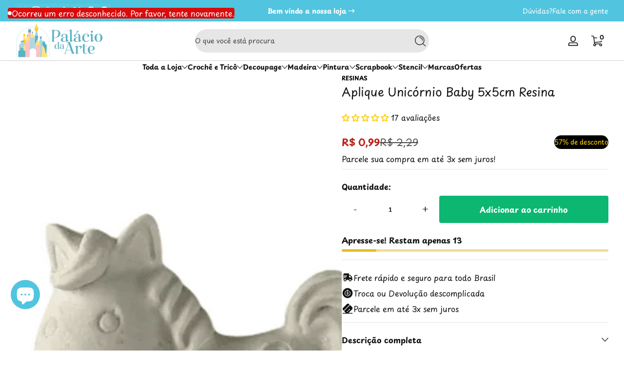

--- FILE ---
content_type: text/html; charset=utf-8
request_url: https://palaciodaarte.com/products/aplique-unicornio-baby-5x5cm-resina
body_size: 66641
content:

<!doctype html>
<html
  class="no-js"
  lang="pt-BR"
  
>
  <head>
    <meta charset="utf-8">
    <meta http-equiv="X-UA-Compatible" content="IE=edge,chrome=1">
    <meta name="viewport" content="width=device-width, initial-scale=1.0">
    <meta name="theme-color" content="#ffffff">
    <link rel="canonical" href="https://palaciodaarte.com/products/aplique-unicornio-baby-5x5cm-resina"><link rel="shortcut icon" type="image/png" href="//palaciodaarte.com/cdn/shop/files/logo_palaciodaarte_cheio_1000x1000__fd_transparente.png?crop=center&height=32&v=1704801338&width=32">
      <link rel="apple-touch-icon" href="//palaciodaarte.com/cdn/shop/files/logo_palaciodaarte_cheio_1000x1000__fd_transparente.png?v=1704801338&width=192"><title>
      Aplique Unicórnio Baby 5x5cm Resina
 &ndash; Palácio da Arte</title><meta name="description" content="Descubra a magia do artesanato com os nossos produtos! Explore nossa coleção de materiais cuidadosamente selecionados para criar obras únicas. Desde papéis especiais até Stenceis para pintura, nossos produtos são o toque perfeito para suas criaçõ">

<meta property="og:site_name" content="Palácio da Arte">
<meta property="og:url" content="https://palaciodaarte.com/products/aplique-unicornio-baby-5x5cm-resina">
<meta property="og:title" content="Aplique Unicórnio Baby 5x5cm Resina">
<meta property="og:type" content="product">
<meta property="og:description" content="Descubra a magia do artesanato com os nossos produtos! Explore nossa coleção de materiais cuidadosamente selecionados para criar obras únicas. Desde papéis especiais até Stenceis para pintura, nossos produtos são o toque perfeito para suas criaçõ"><meta property="og:image" content="http://palaciodaarte.com/cdn/shop/products/aplique-unicornio-baby-5x5cm-resina-palacio-da-arte-62962.png?v=1749484496">
  <meta property="og:image:secure_url" content="https://palaciodaarte.com/cdn/shop/products/aplique-unicornio-baby-5x5cm-resina-palacio-da-arte-62962.png?v=1749484496">
  <meta property="og:image:width" content="500">
  <meta property="og:image:height" content="493"><meta property="og:price:amount" content="0,99">
  <meta property="og:price:currency" content="BRL"><meta name="twitter:site" content="@https://x.com/palaciodaarte"><meta name="twitter:card" content="summary_large_image">
<meta name="twitter:title" content="Aplique Unicórnio Baby 5x5cm Resina">
<meta name="twitter:description" content="Descubra a magia do artesanato com os nossos produtos! Explore nossa coleção de materiais cuidadosamente selecionados para criar obras únicas. Desde papéis especiais até Stenceis para pintura, nossos produtos são o toque perfeito para suas criaçõ">


    <script src="//palaciodaarte.com/cdn/shop/t/42/assets/global.aio.min.js?v=37531655137442348041765632073" defer="defer"></script><script src="//palaciodaarte.com/cdn/shop/t/42/assets/animations.aio.min.js?v=83298876160583762201765632048" defer="defer"></script><script src="//palaciodaarte.com/cdn/shop/t/42/assets/slider.aio.min.js?v=94348289968515691761765632130" defer="defer"></script>
    <script src="//palaciodaarte.com/cdn/shop/t/42/assets/scrollable-content-viewer.aio.min.js?v=87833593791547716561765632092" defer="defer"></script>
    <script src="//palaciodaarte.com/cdn/shop/t/42/assets/main-search.aio.min.js?v=55237569696673511481765632080" defer="defer"></script>
    <script src="//palaciodaarte.com/cdn/shop/t/42/assets/confetti.aio.min.js?v=64903333060761815211765632064" defer></script><script>window.performance && window.performance.mark && window.performance.mark('shopify.content_for_header.start');</script><meta name="facebook-domain-verification" content="szz1ij0to2s7alg4td8ad7w7xdtlbh">
<meta name="google-site-verification" content="KZx9bYh6PYSQpYl3LWmCNeLWokcBTvIzGJAiBwsOEVQ">
<meta id="shopify-digital-wallet" name="shopify-digital-wallet" content="/57091489873/digital_wallets/dialog">
<link rel="alternate" type="application/json+oembed" href="https://palaciodaarte.com/products/aplique-unicornio-baby-5x5cm-resina.oembed">
<script async="async" src="/checkouts/internal/preloads.js?locale=pt-BR"></script>
<script id="shopify-features" type="application/json">{"accessToken":"26a4e99dec96cafbdaaa41810cd9ebe8","betas":["rich-media-storefront-analytics"],"domain":"palaciodaarte.com","predictiveSearch":true,"shopId":57091489873,"locale":"pt-br"}</script>
<script>var Shopify = Shopify || {};
Shopify.shop = "4d62f3-4.myshopify.com";
Shopify.locale = "pt-BR";
Shopify.currency = {"active":"BRL","rate":"1.0"};
Shopify.country = "BR";
Shopify.theme = {"name":"Ascent 丨 3.0.5 - 13122025","id":189918937169,"schema_name":"Ascent","schema_version":"3.0.5","theme_store_id":2989,"role":"main"};
Shopify.theme.handle = "null";
Shopify.theme.style = {"id":null,"handle":null};
Shopify.cdnHost = "palaciodaarte.com/cdn";
Shopify.routes = Shopify.routes || {};
Shopify.routes.root = "/";</script>
<script type="module">!function(o){(o.Shopify=o.Shopify||{}).modules=!0}(window);</script>
<script>!function(o){function n(){var o=[];function n(){o.push(Array.prototype.slice.apply(arguments))}return n.q=o,n}var t=o.Shopify=o.Shopify||{};t.loadFeatures=n(),t.autoloadFeatures=n()}(window);</script>
<script id="shop-js-analytics" type="application/json">{"pageType":"product"}</script>
<script defer="defer" async type="module" src="//palaciodaarte.com/cdn/shopifycloud/shop-js/modules/v2/client.init-shop-cart-sync_uIZtZMSk.pt-BR.esm.js"></script>
<script defer="defer" async type="module" src="//palaciodaarte.com/cdn/shopifycloud/shop-js/modules/v2/chunk.common_CcRKxpmn.esm.js"></script>
<script type="module">
  await import("//palaciodaarte.com/cdn/shopifycloud/shop-js/modules/v2/client.init-shop-cart-sync_uIZtZMSk.pt-BR.esm.js");
await import("//palaciodaarte.com/cdn/shopifycloud/shop-js/modules/v2/chunk.common_CcRKxpmn.esm.js");

  window.Shopify.SignInWithShop?.initShopCartSync?.({"fedCMEnabled":true,"windoidEnabled":true});

</script>
<script id="__st">var __st={"a":57091489873,"offset":-10800,"reqid":"253d79d5-9c36-4135-a398-75a09055bf52-1768431125","pageurl":"palaciodaarte.com\/products\/aplique-unicornio-baby-5x5cm-resina","u":"7ea510672a8b","p":"product","rtyp":"product","rid":7171393257553};</script>
<script>window.ShopifyPaypalV4VisibilityTracking = true;</script>
<script id="captcha-bootstrap">!function(){'use strict';const t='contact',e='account',n='new_comment',o=[[t,t],['blogs',n],['comments',n],[t,'customer']],c=[[e,'customer_login'],[e,'guest_login'],[e,'recover_customer_password'],[e,'create_customer']],r=t=>t.map((([t,e])=>`form[action*='/${t}']:not([data-nocaptcha='true']) input[name='form_type'][value='${e}']`)).join(','),a=t=>()=>t?[...document.querySelectorAll(t)].map((t=>t.form)):[];function s(){const t=[...o],e=r(t);return a(e)}const i='password',u='form_key',d=['recaptcha-v3-token','g-recaptcha-response','h-captcha-response',i],f=()=>{try{return window.sessionStorage}catch{return}},m='__shopify_v',_=t=>t.elements[u];function p(t,e,n=!1){try{const o=window.sessionStorage,c=JSON.parse(o.getItem(e)),{data:r}=function(t){const{data:e,action:n}=t;return t[m]||n?{data:e,action:n}:{data:t,action:n}}(c);for(const[e,n]of Object.entries(r))t.elements[e]&&(t.elements[e].value=n);n&&o.removeItem(e)}catch(o){console.error('form repopulation failed',{error:o})}}const l='form_type',E='cptcha';function T(t){t.dataset[E]=!0}const w=window,h=w.document,L='Shopify',v='ce_forms',y='captcha';let A=!1;((t,e)=>{const n=(g='f06e6c50-85a8-45c8-87d0-21a2b65856fe',I='https://cdn.shopify.com/shopifycloud/storefront-forms-hcaptcha/ce_storefront_forms_captcha_hcaptcha.v1.5.2.iife.js',D={infoText:'Protegido por hCaptcha',privacyText:'Privacidade',termsText:'Termos'},(t,e,n)=>{const o=w[L][v],c=o.bindForm;if(c)return c(t,g,e,D).then(n);var r;o.q.push([[t,g,e,D],n]),r=I,A||(h.body.append(Object.assign(h.createElement('script'),{id:'captcha-provider',async:!0,src:r})),A=!0)});var g,I,D;w[L]=w[L]||{},w[L][v]=w[L][v]||{},w[L][v].q=[],w[L][y]=w[L][y]||{},w[L][y].protect=function(t,e){n(t,void 0,e),T(t)},Object.freeze(w[L][y]),function(t,e,n,w,h,L){const[v,y,A,g]=function(t,e,n){const i=e?o:[],u=t?c:[],d=[...i,...u],f=r(d),m=r(i),_=r(d.filter((([t,e])=>n.includes(e))));return[a(f),a(m),a(_),s()]}(w,h,L),I=t=>{const e=t.target;return e instanceof HTMLFormElement?e:e&&e.form},D=t=>v().includes(t);t.addEventListener('submit',(t=>{const e=I(t);if(!e)return;const n=D(e)&&!e.dataset.hcaptchaBound&&!e.dataset.recaptchaBound,o=_(e),c=g().includes(e)&&(!o||!o.value);(n||c)&&t.preventDefault(),c&&!n&&(function(t){try{if(!f())return;!function(t){const e=f();if(!e)return;const n=_(t);if(!n)return;const o=n.value;o&&e.removeItem(o)}(t);const e=Array.from(Array(32),(()=>Math.random().toString(36)[2])).join('');!function(t,e){_(t)||t.append(Object.assign(document.createElement('input'),{type:'hidden',name:u})),t.elements[u].value=e}(t,e),function(t,e){const n=f();if(!n)return;const o=[...t.querySelectorAll(`input[type='${i}']`)].map((({name:t})=>t)),c=[...d,...o],r={};for(const[a,s]of new FormData(t).entries())c.includes(a)||(r[a]=s);n.setItem(e,JSON.stringify({[m]:1,action:t.action,data:r}))}(t,e)}catch(e){console.error('failed to persist form',e)}}(e),e.submit())}));const S=(t,e)=>{t&&!t.dataset[E]&&(n(t,e.some((e=>e===t))),T(t))};for(const o of['focusin','change'])t.addEventListener(o,(t=>{const e=I(t);D(e)&&S(e,y())}));const B=e.get('form_key'),M=e.get(l),P=B&&M;t.addEventListener('DOMContentLoaded',(()=>{const t=y();if(P)for(const e of t)e.elements[l].value===M&&p(e,B);[...new Set([...A(),...v().filter((t=>'true'===t.dataset.shopifyCaptcha))])].forEach((e=>S(e,t)))}))}(h,new URLSearchParams(w.location.search),n,t,e,['guest_login'])})(!0,!0)}();</script>
<script integrity="sha256-4kQ18oKyAcykRKYeNunJcIwy7WH5gtpwJnB7kiuLZ1E=" data-source-attribution="shopify.loadfeatures" defer="defer" src="//palaciodaarte.com/cdn/shopifycloud/storefront/assets/storefront/load_feature-a0a9edcb.js" crossorigin="anonymous"></script>
<script data-source-attribution="shopify.dynamic_checkout.dynamic.init">var Shopify=Shopify||{};Shopify.PaymentButton=Shopify.PaymentButton||{isStorefrontPortableWallets:!0,init:function(){window.Shopify.PaymentButton.init=function(){};var t=document.createElement("script");t.src="https://palaciodaarte.com/cdn/shopifycloud/portable-wallets/latest/portable-wallets.pt-br.js",t.type="module",document.head.appendChild(t)}};
</script>
<script data-source-attribution="shopify.dynamic_checkout.buyer_consent">
  function portableWalletsHideBuyerConsent(e){var t=document.getElementById("shopify-buyer-consent"),n=document.getElementById("shopify-subscription-policy-button");t&&n&&(t.classList.add("hidden"),t.setAttribute("aria-hidden","true"),n.removeEventListener("click",e))}function portableWalletsShowBuyerConsent(e){var t=document.getElementById("shopify-buyer-consent"),n=document.getElementById("shopify-subscription-policy-button");t&&n&&(t.classList.remove("hidden"),t.removeAttribute("aria-hidden"),n.addEventListener("click",e))}window.Shopify?.PaymentButton&&(window.Shopify.PaymentButton.hideBuyerConsent=portableWalletsHideBuyerConsent,window.Shopify.PaymentButton.showBuyerConsent=portableWalletsShowBuyerConsent);
</script>
<script data-source-attribution="shopify.dynamic_checkout.cart.bootstrap">document.addEventListener("DOMContentLoaded",(function(){function t(){return document.querySelector("shopify-accelerated-checkout-cart, shopify-accelerated-checkout")}if(t())Shopify.PaymentButton.init();else{new MutationObserver((function(e,n){t()&&(Shopify.PaymentButton.init(),n.disconnect())})).observe(document.body,{childList:!0,subtree:!0})}}));
</script>

<script>window.performance && window.performance.mark && window.performance.mark('shopify.content_for_header.end');</script>
<link rel="preconnect" href="https://fonts.shopifycdn.com" crossorigin>
      <link rel="preload" as="font" href="//palaciodaarte.com/cdn/fonts/playpen_sans/playpensans_n4.097fc20458f230b36aeac5b08eba4beb22435bf1.woff2" type="font/woff2" crossorigin>
      
      
<style data-shopify>@font-face {
  font-family: "Playpen Sans";
  font-weight: 400;
  font-style: normal;
  font-display: swap;
  src: url("//palaciodaarte.com/cdn/fonts/playpen_sans/playpensans_n4.097fc20458f230b36aeac5b08eba4beb22435bf1.woff2") format("woff2"),
       url("//palaciodaarte.com/cdn/fonts/playpen_sans/playpensans_n4.1546a2e6990c2c72aac0e7efca52886f786e752b.woff") format("woff");
}

        @font-face {
  font-family: "Playpen Sans";
  font-weight: 100;
  font-style: normal;
  font-display: swap;
  src: url("//palaciodaarte.com/cdn/fonts/playpen_sans/playpensans_n1.bb7c76b5dfe1fc75009b28ceb73db50f8e1fc16f.woff2") format("woff2"),
       url("//palaciodaarte.com/cdn/fonts/playpen_sans/playpensans_n1.7560ea63bc5462b94b2bb28843370f4d975b8873.woff") format("woff");
}

        @font-face {
  font-family: "Playpen Sans";
  font-weight: 300;
  font-style: normal;
  font-display: swap;
  src: url("//palaciodaarte.com/cdn/fonts/playpen_sans/playpensans_n3.f2c4123aa24636c6a0d1681a364238d9ffeeb367.woff2") format("woff2"),
       url("//palaciodaarte.com/cdn/fonts/playpen_sans/playpensans_n3.122158b85ed57ef9d6f5bc30b7fcefb6480417ff.woff") format("woff");
}

        @font-face {
  font-family: "Playpen Sans";
  font-weight: 500;
  font-style: normal;
  font-display: swap;
  src: url("//palaciodaarte.com/cdn/fonts/playpen_sans/playpensans_n5.ab3a31f5984f4150b89500a77e8cfe47f1a6854f.woff2") format("woff2"),
       url("//palaciodaarte.com/cdn/fonts/playpen_sans/playpensans_n5.0d7ab01759964a63d940d31b2b52001627978918.woff") format("woff");
}

        @font-face {
  font-family: "Playpen Sans";
  font-weight: 700;
  font-style: normal;
  font-display: swap;
  src: url("//palaciodaarte.com/cdn/fonts/playpen_sans/playpensans_n7.84e2bce64d7b86e2563cfe185a8a44942c30b606.woff2") format("woff2"),
       url("//palaciodaarte.com/cdn/fonts/playpen_sans/playpensans_n7.2b2fe7566546f18034d49ae26ded8af2120f1979.woff") format("woff");
}

        
        
        
</style>
      <link rel="preload" as="font" href="//palaciodaarte.com/cdn/fonts/playpen_sans/playpensans_n4.097fc20458f230b36aeac5b08eba4beb22435bf1.woff2" type="font/woff2" crossorigin>
      
      
<style data-shopify>@font-face {
  font-family: "Playpen Sans";
  font-weight: 400;
  font-style: normal;
  font-display: swap;
  src: url("//palaciodaarte.com/cdn/fonts/playpen_sans/playpensans_n4.097fc20458f230b36aeac5b08eba4beb22435bf1.woff2") format("woff2"),
       url("//palaciodaarte.com/cdn/fonts/playpen_sans/playpensans_n4.1546a2e6990c2c72aac0e7efca52886f786e752b.woff") format("woff");
}

        @font-face {
  font-family: "Playpen Sans";
  font-weight: 100;
  font-style: normal;
  font-display: swap;
  src: url("//palaciodaarte.com/cdn/fonts/playpen_sans/playpensans_n1.bb7c76b5dfe1fc75009b28ceb73db50f8e1fc16f.woff2") format("woff2"),
       url("//palaciodaarte.com/cdn/fonts/playpen_sans/playpensans_n1.7560ea63bc5462b94b2bb28843370f4d975b8873.woff") format("woff");
}

        @font-face {
  font-family: "Playpen Sans";
  font-weight: 300;
  font-style: normal;
  font-display: swap;
  src: url("//palaciodaarte.com/cdn/fonts/playpen_sans/playpensans_n3.f2c4123aa24636c6a0d1681a364238d9ffeeb367.woff2") format("woff2"),
       url("//palaciodaarte.com/cdn/fonts/playpen_sans/playpensans_n3.122158b85ed57ef9d6f5bc30b7fcefb6480417ff.woff") format("woff");
}

        @font-face {
  font-family: "Playpen Sans";
  font-weight: 700;
  font-style: normal;
  font-display: swap;
  src: url("//palaciodaarte.com/cdn/fonts/playpen_sans/playpensans_n7.84e2bce64d7b86e2563cfe185a8a44942c30b606.woff2") format("woff2"),
       url("//palaciodaarte.com/cdn/fonts/playpen_sans/playpensans_n7.2b2fe7566546f18034d49ae26ded8af2120f1979.woff") format("woff");
}

        
</style>
      <link rel="preload" as="font" href="//palaciodaarte.com/cdn/fonts/gluten/gluten_n4.22a174b8a685a3c7e68672170984fa0add13ccae.woff2" type="font/woff2" crossorigin>
      
      
<style data-shopify>@font-face {
  font-family: Gluten;
  font-weight: 400;
  font-style: normal;
  font-display: swap;
  src: url("//palaciodaarte.com/cdn/fonts/gluten/gluten_n4.22a174b8a685a3c7e68672170984fa0add13ccae.woff2") format("woff2"),
       url("//palaciodaarte.com/cdn/fonts/gluten/gluten_n4.6f8d95ca3ebf8ba973fc34551682000b2af05c84.woff") format("woff");
}

        @font-face {
  font-family: Gluten;
  font-weight: 100;
  font-style: normal;
  font-display: swap;
  src: url("//palaciodaarte.com/cdn/fonts/gluten/gluten_n1.43193b45b41b50eeabdb37959b9125abdf5fda17.woff2") format("woff2"),
       url("//palaciodaarte.com/cdn/fonts/gluten/gluten_n1.1ea3600332f7ee8cd86f2468345864d0b2253e6a.woff") format("woff");
}

        @font-face {
  font-family: Gluten;
  font-weight: 300;
  font-style: normal;
  font-display: swap;
  src: url("//palaciodaarte.com/cdn/fonts/gluten/gluten_n3.60215649de0761b40c28f4c04279bc17474c6d84.woff2") format("woff2"),
       url("//palaciodaarte.com/cdn/fonts/gluten/gluten_n3.2d7bbdf3f5440a03897fb201ca942365041c93fc.woff") format("woff");
}

        @font-face {
  font-family: Gluten;
  font-weight: 700;
  font-style: normal;
  font-display: swap;
  src: url("//palaciodaarte.com/cdn/fonts/gluten/gluten_n7.c8378ec6fbc6f9a25e939db6139464e72d4470c1.woff2") format("woff2"),
       url("//palaciodaarte.com/cdn/fonts/gluten/gluten_n7.95c93e019e15c25214fea7b7a5ee0b054b4ba748.woff") format("woff");
}

        @font-face {
  font-family: Gluten;
  font-weight: 900;
  font-style: normal;
  font-display: swap;
  src: url("//palaciodaarte.com/cdn/fonts/gluten/gluten_n9.196bc533d22901812df6db26c76dd36a4ef2a069.woff2") format("woff2"),
       url("//palaciodaarte.com/cdn/fonts/gluten/gluten_n9.1535195bf1dca45a09c2276a9f5f716ffce880ea.woff") format("woff");
}

</style><style data-shopify>
      


        .color-background-1 {
          --color-background: 255,255,255;
          
          --color-foreground: 18,18,18;
          --color-sale-price: 186,37,25;
          --color-light: 255,255,255;
          --color-shadow: 0,0,0;
          --color-button: 12,183,113;
          --color-button-text: 255,255,255;
          --color-secondary-button-text: 0,0,0;
          --color-outline: 18,18,18;
        }

        .color-background-2 {
          --color-background: 81,197,223;
          
          --color-foreground: 255,255,255;
          --color-sale-price: 186,37,25;
          --color-light: 255,255,255;
          --color-shadow: 0,0,0;
          --color-button: 255,255,255;
          --color-button-text: 81,197,223;
          --color-secondary-button-text: 255,214,0;
          --color-outline: 255,255,255;
        }

        .color-inverse {
          --color-background: 81,197,223;
          
          --color-foreground: 0,0,0;
          --color-sale-price: 186,37,25;
          --color-light: 255,255,255;
          --color-shadow: 0,0,0;
          --color-button: 81,197,223;
          --color-button-text: 255,255,255;
          --color-secondary-button-text: 255,255,255;
          --color-outline: 0,0,0;
        }

        .color-accent-1 {
          --color-background: 249,249,200;
          
          --color-foreground: 0,0,0;
          --color-sale-price: 186,37,25;
          --color-light: 255,255,255;
          --color-shadow: 0,0,0;
          --color-button: 12,183,113;
          --color-button-text: 255,255,255;
          --color-secondary-button-text: 36,40,51;
          --color-outline: 0,0,0;
        }

        .color-accent-2 {
          --color-background: 81,197,223;
          
          --color-foreground: 255,255,255;
          --color-sale-price: 186,37,25;
          --color-light: 255,255,255;
          --color-shadow: 0,0,0;
          --color-button: 12,183,113;
          --color-button-text: 255,255,255;
          --color-secondary-button-text: 255,255,255;
          --color-outline: 255,255,255;
        }

        .color-scheme-1225d5c2-048d-4f43-ba4a-42525dd55844 {
          --color-background: 235,235,235;
          
          --color-foreground: 0,0,0;
          --color-sale-price: 186,37,25;
          --color-light: 255,255,255;
          --color-shadow: 0,0,0;
          --color-button: 12,183,113;
          --color-button-text: 255,255,255;
          --color-secondary-button-text: 0,0,0;
          --color-outline: 0,0,0;
        }

        .color-scheme-8b3bea0c-7d87-48a1-8897-cde8b38c5cba {
          --color-background: 255,255,255;
          
          --color-foreground: 18,18,18;
          --color-sale-price: 186,37,25;
          --color-light: 255,255,255;
          --color-shadow: 0,0,0;
          --color-button: 12,183,113;
          --color-button-text: 255,255,255;
          --color-secondary-button-text: 0,0,0;
          --color-outline: 18,18,18;
        }

        .color-scheme-9980ba0f-b7f6-44a4-8d5c-fba8b2161bf6 {
          --color-background: 0,0,0;
          
          --color-foreground: 255,255,255;
          --color-sale-price: 186,37,25;
          --color-light: 255,255,255;
          --color-shadow: 0,0,0;
          --color-button: 12,183,113;
          --color-button-text: 0,0,0;
          --color-secondary-button-text: 255,255,255;
          --color-outline: 255,255,255;
        }

      body, .color-background-1, .color-background-2, .color-inverse, .color-accent-1, .color-accent-2, .color-scheme-1225d5c2-048d-4f43-ba4a-42525dd55844, .color-scheme-8b3bea0c-7d87-48a1-8897-cde8b38c5cba, .color-scheme-9980ba0f-b7f6-44a4-8d5c-fba8b2161bf6 {
        color: rgb(var(--color-foreground));
        background: rgba(var(--color-background), var(--alpha-background));
      }

      :root {
        --font-body-family: "Playpen Sans", sans-serif;
        --font-body-style: normal;
        --font-body-weight: 400;
        --font-body-weight-bold: 700;
            --font-body-letter-spacing: normal;--font-heading-family: "Playpen Sans", sans-serif;
        --font-heading-style: normal;
        --font-heading-weight: 400;
            --font-header-letter-spacing: normal;--font-decorative-family: Gluten, sans-serif;
        --font-decorative-style: normal;
            --font-decorative-letter-spacing: 0.12em;
          --sale-badge-background: 0, 0, 0;
        --sale-badge-foreground: 255, 214, 0;

        --gift-badge-background: 181, 0, 181;
        --gift-badge-foreground: 255, 255, 255;

        --new-badge-background: 12, 183, 113;
        --new-badge-foreground: 255, 255, 255;

        --preorder-badge-background: 51, 79, 180;
        --preorder-badge-foreground: 255, 255, 255;

        --custom-badge-background: 255, 255, 255;
        --custom-badge-foreground: 0, 0, 0;

        --color-error: 255, 0, 0;
        --color-warning: 255, 214, 0;
        --color-success: 12, 183, 113;

        
          --page-width: 1600px;
        

        
            --small-radius: 0.25rem;
            --medium-radius: 0.5rem;
            --large-radius: 0.875rem;
          

        --card-media-padding: 1px;
        --card-media-padding-horizontal: 0px;
      }

      *,
      *::before,
      *::after {
        box-sizing: inherit;
      }

      html {
        box-sizing: border-box;
        font-size: 16px;
        height: 100%;
        -webkit-text-size-adjust: 100%; /* 防止 Safari 和 Chrome 自动调整文本大小 */
        text-size-adjust: 100%;
      }

      @media screen and (max-width: 749px) {
        html{
          font-size: 14px;
        }
      }

      body {
        display: flex;
        flex-flow: column;
        min-height: 100vh;
        margin: 0;
        line-height: 1.4;
        overflow-x: hidden;
        overflow-y: scroll;
        font-family: var(--font-body-family);
        font-style: var(--font-body-style);
        letter-spacing: var(--font-body-letter-spacing);
        font-weight: var(--font-body-weight);
        
      }

      main {
        flex: 1 1 auto;
      }
    </style>

    <script>
      document.documentElement.className = document.documentElement.className.replace('no-js', 'js');
      if (window.Shopify?.designMode) {
        document.documentElement.classList.add('shopify-design-mode');
      }
    </script>

    <link href="//palaciodaarte.com/cdn/shop/t/42/assets/style.aio.min.css?v=47528994263469428511765632132" rel="stylesheet" type="text/css" media="all" />

    <link rel="stylesheet" href="//palaciodaarte.com/cdn/shop/t/42/assets/component-autopopup.aio.min.css?v=151348339293221656511765632054" media="print" onload="this.media='all';">
    <link rel="stylesheet" href="//palaciodaarte.com/cdn/shop/t/42/assets/component-card.aio.min.css?v=31558478553949715791765632054" media="print" onload="this.media='all';"><link
        rel="stylesheet"
        href="//palaciodaarte.com/cdn/shop/t/42/assets/component-predictive-search.aio.min.css?v=111908140832897242711765632060"
        media="print"
        onload="this.media='all';"
      ><!-- BEGIN app block: shopify://apps/avada-seo-suite/blocks/avada-site-verification/15507c6e-1aa3-45d3-b698-7e175e033440 -->





<script>
  window.AVADA_SITE_VERTIFICATION_ENABLED = true;
</script>


<!-- END app block --><!-- BEGIN app block: shopify://apps/avada-seo-suite/blocks/avada-seo/15507c6e-1aa3-45d3-b698-7e175e033440 --><script>
  window.AVADA_SEO_ENABLED = true;
</script><!-- BEGIN app snippet: avada-broken-link-manager --><!-- END app snippet --><!-- BEGIN app snippet: avada-seo-site --><meta name="google-site-verification" content="HeeLY_b9RtAHwqRzji5aRBGuueoeBXij-A248hYmV1I" /><meta name="" content="" /><meta name="" content="" /><meta name="" content="" /><meta name="" content="" /><!-- END app snippet --><!-- BEGIN app snippet: avada-robot-onpage --><!-- Avada SEO Robot Onpage -->












<!-- END app snippet --><!-- BEGIN app snippet: avada-frequently-asked-questions -->







<!-- END app snippet --><!-- BEGIN app snippet: avada-custom-css --> <!-- BEGIN Avada SEO custom CSS END -->


<!-- END Avada SEO custom CSS END -->
<!-- END app snippet --><!-- BEGIN app snippet: avada-blog-posts-and-article --><!-- END app snippet --><!-- BEGIN app snippet: avada-homepage --><!-- END app snippet --><!-- BEGIN app snippet: avada-local-business -->




  

  

<!-- END app snippet --><!-- BEGIN app snippet: avada-product-and-collection --><script>
    console.log('productAndCollection', {"handlingTimeMin":"0","showShippingDetails":true,"country":"BR","showStockStatus":false,"handlingTimeUnit":"DAY","transitTimeMax":"1","applicableCountry":"US","returnDay":"60","returnFees":"https:\/\/schema.org\/FreeReturn","priceValidUntil":"2030-01-01","handlingTimeMax":"1","returnMethod":"https:\/\/schema.org\/ReturnByMail","priceValidUntilEnable":true,"transitTimeUnit":"DAY","price":"0","transitTimeMin":"0","currency":"USD","returnPolicyCategory":"https:\/\/schema.org\/MerchantReturnFiniteReturnWindow","selected":[],"status":true});
  </script><script type="application/ld+json">
  {
    "@context": "https://schema.org",
    "@type": "ProductGroup",
    "@id": "https://palaciodaarte.com/products/aplique-unicornio-baby-5x5cm-resina",
    "name": "Aplique Unicórnio Baby 5x5cm Resina",
    "description": "O aplique de resina unicórnio baby é perfeito para criação de diversos trabalhos como lembrancinhas de maternidade, aniversário, quadros, arte francesa, caixas e tantos outros. Com detalhes minuciosos por todo aplique, dando toda delicadeza que você busca para a sua peça. Possui medidas de 5cm de altura por 5cm de largura. Produto com ótimo acabamento, na cor branca, podendo ser aplicado com cola branca ou outra específica com o material que irá decorar, pode ser pintada ou decorada com diversos materiais nas cores e temas que desejar.  Fabricante: Palácio da Arte – Código 25456  Para que serve: Para aplicação e decoração em diferentes superfícies.  Pode ser decorado com: Tinta Acrílica, PVA, tinta base de água, pérolas ou guardanapo.  Medidas em centímetros:                                                               5 Altura 5 Largura","productGroupID": "7171393257553","brand": {
        "@type": "Brand",
        "name": "Resinas"
      },"hasVariant": [{
          "@type": "Product","productGroupID": "7171393257553","sku": "46617","gtin12": "200000466176","image": "https://palaciodaarte.com/cdn/shop/products/aplique-unicornio-baby-5x5cm-resina-palacio-da-arte-62962.png?v=1749484496"
          ,"name": " Aplique Unicórnio Baby 5x5cm Resina"
          ,"description": "O aplique de resina unicórnio baby é perfeito para criação de diversos trabalhos como lembrancinhas de maternidade, aniversário, quadros, arte francesa, caixas e tantos outros. Com detalhes minuciosos por todo aplique, dando toda delicadeza que você busca para a sua peça. Possui medidas de 5cm de altura por 5cm de largura. Produto com ótimo acabamento, na cor branca, podendo ser aplicado com cola branca ou outra específica com o material que irá decorar, pode ser pintada ou decorada com diversos materiais nas cores e temas que desejar.  Fabricante: Palácio da Arte – Código 25456  Para que serve: Para aplicação e decoração em diferentes superfícies.  Pode ser decorado com: Tinta Acrílica, PVA, tinta base de água, pérolas ou guardanapo.  Medidas em centímetros:                                                               5 Altura 5 Largura"
          ,"shippingDetails": {
            "@type": "OfferShippingDetails",
            "shippingRate": {
              "@type": "MonetaryAmount",
              "value": 0,
              "currency": "USD"
            },
            "shippingDestination": {
              "@type": "DefinedRegion",
              "addressCountry": "BR"
            },
            "deliveryTime": {
              "@type": "ShippingDeliveryTime",
              "handlingTime": {
                "@type": "QuantitativeValue",
                "minValue": 0,
                "maxValue": 1,
                "unitCode": "DAY"
              },
              "transitTime": {
                "@type": "QuantitativeValue",
                "minValue": 0,
                "maxValue": 1,
                "unitCode": "DAY"
              }
            }
          },"offers": {
            "@type": "Offer",
            "price": 0.99,
            "priceCurrency": "BRL",
            "itemCondition": "https://schema.org/NewCondition","priceValidUntil": "2030-01-01","url": "https://palaciodaarte.com/products/aplique-unicornio-baby-5x5cm-resina?variant=40571645395025","shippingDetails": {
              "@type": "OfferShippingDetails",
              "shippingRate": {
                "@type": "MonetaryAmount",
                "value": 0,
                "currency": "USD"
              },
              "shippingDestination": {
                "@type": "DefinedRegion",
                "addressCountry": "BR"
              },
              "deliveryTime": {
                "@type": "ShippingDeliveryTime",
                "handlingTime": {
                  "@type": "QuantitativeValue",
                  "minValue": 0,
                  "maxValue": 1,
                  "unitCode": "DAY"
                },
                "transitTime": {
                  "@type": "QuantitativeValue",
                  "minValue": 0,
                  "maxValue": 1,
                  "unitCode": "DAY"
                }
              }
            }}
        }],"offers": {"@type": "Offer","price": "0.99","priceCurrency": "BRL",
      "itemCondition": "https://schema.org/NewCondition","priceValidUntil": "2030-01-01","shippingDetails": {
        "@type": "OfferShippingDetails",
        "shippingRate": {
          "@type": "MonetaryAmount",
          "value": 0,
          "currency": "USD"
        },
        "shippingDestination": {
          "@type": "DefinedRegion",
          "addressCountry": "BR"
        },
        "deliveryTime": {
          "@type": "ShippingDeliveryTime",
          "handlingTime": {
            "@type": "QuantitativeValue",
            "minValue": 0,
            "maxValue": 1,
            "unitCode": "DAY"
          },
          "transitTime": {
            "@type": "QuantitativeValue",
            "minValue": 0,
            "maxValue": 1,
            "unitCode": "DAY"
          }
        }
      },"url": "https://palaciodaarte.com/products/aplique-unicornio-baby-5x5cm-resina"
    },
    "image": ["https://palaciodaarte.com/cdn/shop/products/aplique-unicornio-baby-5x5cm-resina-palacio-da-arte-62962.png?v=1749484496"],"sku": "46617","gtin": "200000466176","releaseDate": "2023-11-25 09:35:07 -0300"
  }
  </script><!-- END app snippet --><!-- BEGIN app snippet: avada-seo-preload --><script>
  const ignore = ["\/cart","\/account"];
  window.FPConfig = {
      delay: 0,
      ignoreKeywords: ignore || ['/cart', '/account/login', '/account/logout', '/account'],
      maxRPS: 3,
      hoverDelay: 50
  };
</script>


  <script type="lightJs" src="https://cdn.shopify.com/extensions/019b5883-b6ab-7058-b8a7-b81c7af1b0f9/avada-seo-suite-218/assets/flying-pages.js" defer="defer"></script>

<!-- END app snippet --><!-- BEGIN app snippet: avada-seo-social --><meta property="og:site_name" content="www.palaciodaarte.com">
  <meta property="og:url" content="https://palaciodaarte.com/products/aplique-unicornio-baby-5x5cm-resina">
  <meta property="og:type" content="product"><meta property="og:title" content="Aplique Unicórnio Baby 5x5cm Resina"><meta property="og:description" content="Descubra a magia do artesanato com os nossos produtos! Explore nossa coleção de materiais cuidadosamente selecionados para criar obras únicas. Desde papéis especiais até Stenceis para pintura, nossos produtos são o toque perfeito para suas criaçõ"><meta property="product:availability" content="instock">
    <meta property="product:price:amount"
          content="0.99">
    <meta property="product:price:currency" content="BRL"><meta property="og:image" content="http://palaciodaarte.com/cdn/shop/products/aplique-unicornio-baby-5x5cm-resina-palacio-da-arte-62962.png?v=1749484496&width=600">
        <meta property="og:image:secure_url" content="https://palaciodaarte.com/cdn/shop/products/aplique-unicornio-baby-5x5cm-resina-palacio-da-arte-62962.png?v=1749484496&width=600">
        <meta property="og:image:width" content="500">
        <meta property="og:image:height" content="493">
        <meta property="og:image:alt" content="Aplique Unicórnio Baby 5x5cm Resina - Palácio da Arte">
      <meta name="twitter:site"
        content="@https://x.com/palaciodaarte"><meta name="twitter:card" content="summary_large_image">
<meta name="twitter:title" content="Aplique Unicórnio Baby 5x5cm Resina">
<meta name="twitter:description" content="Descubra a magia do artesanato com os nossos produtos! Explore nossa coleção de materiais cuidadosamente selecionados para criar obras ún..."><meta name="twitter:image" content="http://palaciodaarte.com/cdn/shop/products/aplique-unicornio-baby-5x5cm-resina-palacio-da-arte-62962.png?v=1749484496">
      

<!-- END app snippet --><!-- BEGIN app snippet: avada-breadcrumb --><script type='application/ld+json'>
  {
    "@context": "https://schema.org",
    "@type": "BreadcrumbList",
    "itemListElement": [
      {
        "@type": "ListItem",
        "position": 1,
        "name": "Home",
        "item": "https://palaciodaarte.com"
    },{
      "@type": "ListItem",
      "position": 2,
      "name": "Aplique Unicórnio Baby 5x5cm Resina",
      "item": "https://palaciodaarte.com/products/aplique-unicornio-baby-5x5cm-resina"
    }]
}
</script><!-- END app snippet --><!-- BEGIN app snippet: avada-loading --><style>
  @keyframes avada-rotate {
    0% { transform: rotate(0); }
    100% { transform: rotate(360deg); }
  }

  @keyframes avada-fade-out {
    0% { opacity: 1; visibility: visible; }
    100% { opacity: 0; visibility: hidden; }
  }

  .Avada-LoadingScreen {
    display: none;
    width: 100%;
    height: 100vh;
    top: 0;
    position: fixed;
    z-index: 9999;
    display: flex;
    align-items: center;
    justify-content: center;
  
    background-color: #F2F2F2;
  
  }

  .Avada-LoadingScreen svg {
    animation: avada-rotate 1s linear infinite;
    width: 100px;
    height: 100px;
  }
</style>
<script>
  const themeId = Shopify.theme.id;
  const loadingSettingsValue = {"bgType":"color","displayShow":"first","durationTime":"2","sizeLoading":"100","bgColor":"#F2F2F2","bgImage":"","loadingType":"circle","loadingColor":"#333333","waitTime":0,"enabled":false,"themeIds":[]};
  const loadingType = loadingSettingsValue?.loadingType;
  function renderLoading() {
    new MutationObserver((mutations, observer) => {
      if (document.body) {
        observer.disconnect();
        const loadingDiv = document.createElement('div');
        loadingDiv.className = 'Avada-LoadingScreen';
        if(loadingType === 'custom_logo' || loadingType === 'favicon_logo') {
          const srcLoadingImage = loadingSettingsValue?.customLogoThemeIds[themeId] || '';
          if(srcLoadingImage) {
            loadingDiv.innerHTML = `
            <img alt="Avada logo"  height="600px" loading="eager" fetchpriority="high"
              src="${srcLoadingImage}&width=600"
              width="600px" />
              `
          }
        }
        if(loadingType === 'circle') {
          loadingDiv.innerHTML = `
        <svg viewBox="0 0 40 40" fill="none" xmlns="http://www.w3.org/2000/svg">
          <path d="M20 3.75C11.0254 3.75 3.75 11.0254 3.75 20C3.75 21.0355 2.91053 21.875 1.875 21.875C0.839475 21.875 0 21.0355 0 20C0 8.9543 8.9543 0 20 0C31.0457 0 40 8.9543 40 20C40 31.0457 31.0457 40 20 40C18.9645 40 18.125 39.1605 18.125 38.125C18.125 37.0895 18.9645 36.25 20 36.25C28.9748 36.25 36.25 28.9748 36.25 20C36.25 11.0254 28.9748 3.75 20 3.75Z" fill="#333333"/>
        </svg>
      `;
        }

        document.body.insertBefore(loadingDiv, document.body.firstChild || null);
        const e = '2';
        const t = 'first';
        const o = 'first' === t;
        const a = sessionStorage.getItem('isShowLoadingAvada');
        const n = document.querySelector('.Avada-LoadingScreen');
        if (a && o) return (n.style.display = 'none');
        n.style.display = 'flex';
        const i = document.body;
        i.style.overflow = 'hidden';
        const l = () => {
          i.style.overflow = 'auto';
          n.style.animation = 'avada-fade-out 1s ease-out forwards';
          setTimeout(() => {
            n.style.display = 'none';
          }, 1000);
        };
        if ((o && !a && sessionStorage.setItem('isShowLoadingAvada', true), 'duration_auto' === e)) {
          window.onload = function() {
            l();
          };
          return;
        }
        setTimeout(() => {
          l();
        }, 1000 * e);
      }
    }).observe(document.documentElement, { childList: true, subtree: true });
  };
  function isNullish(value) {
    return value === null || value === undefined;
  }
  const themeIds = '';
  const themeIdsArray = themeIds ? themeIds.split(',') : [];

  if(!isNullish(themeIds) && themeIdsArray.includes(themeId.toString()) && loadingSettingsValue?.enabled) {
    renderLoading();
  }

  if(isNullish(loadingSettingsValue?.themeIds) && loadingSettingsValue?.enabled) {
    renderLoading();
  }
</script>
<!-- END app snippet --><!-- BEGIN app snippet: avada-seo-social-post --><!-- END app snippet -->
<!-- END app block --><!-- BEGIN app block: shopify://apps/judge-me-reviews/blocks/judgeme_core/61ccd3b1-a9f2-4160-9fe9-4fec8413e5d8 --><!-- Start of Judge.me Core -->






<link rel="dns-prefetch" href="https://cdnwidget.judge.me">
<link rel="dns-prefetch" href="https://cdn.judge.me">
<link rel="dns-prefetch" href="https://cdn1.judge.me">
<link rel="dns-prefetch" href="https://api.judge.me">

<script data-cfasync='false' class='jdgm-settings-script'>window.jdgmSettings={"pagination":5,"disable_web_reviews":false,"badge_no_review_text":"17 avaliações","badge_n_reviews_text":"{{ n }} avaliação/avaliações","hide_badge_preview_if_no_reviews":false,"badge_hide_text":false,"enforce_center_preview_badge":false,"widget_title":"Avaliações de Clientes","widget_open_form_text":"Escrever uma avaliação","widget_close_form_text":"Cancelar avaliação","widget_refresh_page_text":"Atualizar página","widget_summary_text":"Baseado em {{ number_of_reviews }} avaliação/avaliações","widget_no_review_text":"Seja o primeiro a escrever uma avaliação","widget_name_field_text":"Nome de exibição","widget_verified_name_field_text":"Nome Verificado (público)","widget_name_placeholder_text":"Nome de exibição","widget_required_field_error_text":"Este campo é obrigatório.","widget_email_field_text":"Endereço de email","widget_verified_email_field_text":"Email Verificado (privado, não pode ser editado)","widget_email_placeholder_text":"Seu endereço de email","widget_email_field_error_text":"Por favor, digite um endereço de email válido.","widget_rating_field_text":"Avaliação","widget_review_title_field_text":"Título da Avaliação","widget_review_title_placeholder_text":"Dê um título à sua avaliação","widget_review_body_field_text":"Conteúdo da avaliação","widget_review_body_placeholder_text":"Comece a escrever aqui...","widget_pictures_field_text":"Foto/Vídeo (opcional)","widget_submit_review_text":"Enviar Avaliação","widget_submit_verified_review_text":"Enviar Avaliação Verificada","widget_submit_success_msg_with_auto_publish":"Obrigado! Por favor, atualize a página em alguns momentos para ver sua avaliação. Você pode remover ou editar sua avaliação fazendo login em \u003ca href='https://judge.me/login' target='_blank' rel='nofollow noopener'\u003eJudge.me\u003c/a\u003e","widget_submit_success_msg_no_auto_publish":"Obrigado! Sua avaliação será publicada assim que for aprovada pelo administrador da loja. Você pode remover ou editar sua avaliação fazendo login em \u003ca href='https://judge.me/login' target='_blank' rel='nofollow noopener'\u003eJudge.me\u003c/a\u003e","widget_show_default_reviews_out_of_total_text":"Mostrando {{ n_reviews_shown }} de {{ n_reviews }} avaliações.","widget_show_all_link_text":"Mostrar tudo","widget_show_less_link_text":"Mostrar menos","widget_author_said_text":"{{ reviewer_name }} disse:","widget_days_text":"{{ n }} dias atrás","widget_weeks_text":"{{ n }} semana/semanas atrás","widget_months_text":"{{ n }} mês/meses atrás","widget_years_text":"{{ n }} ano/anos atrás","widget_yesterday_text":"Ontem","widget_today_text":"Hoje","widget_replied_text":"\u003e\u003e {{ shop_name }} respondeu:","widget_read_more_text":"Leia mais","widget_reviewer_name_as_initial":"","widget_rating_filter_color":"#fbcd0a","widget_rating_filter_see_all_text":"Ver todas as avaliações","widget_sorting_most_recent_text":"Mais Recentes","widget_sorting_highest_rating_text":"Maior Avaliação","widget_sorting_lowest_rating_text":"Menor Avaliação","widget_sorting_with_pictures_text":"Apenas Fotos","widget_sorting_most_helpful_text":"Mais Úteis","widget_open_question_form_text":"Fazer uma pergunta","widget_reviews_subtab_text":"Avaliações","widget_questions_subtab_text":"Perguntas","widget_question_label_text":"Pergunta","widget_answer_label_text":"Resposta","widget_question_placeholder_text":"Escreva sua pergunta aqui","widget_submit_question_text":"Enviar Pergunta","widget_question_submit_success_text":"Obrigado pela sua pergunta! Iremos notificá-lo quando for respondida.","verified_badge_text":"Verificado","verified_badge_bg_color":"#070707","verified_badge_text_color":"","verified_badge_placement":"left-of-reviewer-name","widget_review_max_height":"","widget_hide_border":false,"widget_social_share":true,"widget_thumb":false,"widget_review_location_show":true,"widget_location_format":"","all_reviews_include_out_of_store_products":true,"all_reviews_out_of_store_text":"(fora da loja)","all_reviews_pagination":100,"all_reviews_product_name_prefix_text":"sobre","enable_review_pictures":true,"enable_question_anwser":true,"widget_theme":"leex","review_date_format":"dd/mm/yyyy","default_sort_method":"most-recent","widget_product_reviews_subtab_text":"Avaliações dos Produtos","widget_shop_reviews_subtab_text":"Avaliações da Loja","widget_other_products_reviews_text":"Avaliações para outros produtos","widget_store_reviews_subtab_text":"Avaliações da loja","widget_no_store_reviews_text":"Esta loja ainda não recebeu avaliações","widget_web_restriction_product_reviews_text":"Este produto ainda não recebeu avaliações","widget_no_items_text":"Nenhum item encontrado","widget_show_more_text":"Mostrar mais","widget_write_a_store_review_text":"Escrever uma avaliação","widget_other_languages_heading":"Avaliações em Outros Idiomas","widget_translate_review_text":"Traduzir avaliação para {{ language }}","widget_translating_review_text":"Traduzindo...","widget_show_original_translation_text":"Mostrar original ({{ language }})","widget_translate_review_failed_text":"Não foi possível traduzir a avaliação.","widget_translate_review_retry_text":"Tentar novamente","widget_translate_review_try_again_later_text":"Tente novamente mais tarde","show_product_url_for_grouped_product":false,"widget_sorting_pictures_first_text":"Fotos Primeiro","show_pictures_on_all_rev_page_mobile":true,"show_pictures_on_all_rev_page_desktop":false,"floating_tab_hide_mobile_install_preference":false,"floating_tab_button_name":"★ Avaliações","floating_tab_title":"Deixe os clientes falarem por nós","floating_tab_button_color":"","floating_tab_button_background_color":"","floating_tab_url":"","floating_tab_url_enabled":false,"floating_tab_tab_style":"text","all_reviews_text_badge_text":"Os clientes nos avaliam com {{ shop.metafields.judgeme.all_reviews_rating | round: 1 }}/5 com base em {{ shop.metafields.judgeme.all_reviews_count }} avaliações.","all_reviews_text_badge_text_branded_style":"{{ shop.metafields.judgeme.all_reviews_rating | round: 1 }} de 5 estrelas com base em {{ shop.metafields.judgeme.all_reviews_count }} avaliações","is_all_reviews_text_badge_a_link":true,"show_stars_for_all_reviews_text_badge":false,"all_reviews_text_badge_url":"/pages/clientes-satisfeitos","all_reviews_text_style":"branded","all_reviews_text_color_style":"judgeme_brand_color","all_reviews_text_color":"#108474","all_reviews_text_show_jm_brand":true,"featured_carousel_show_header":true,"featured_carousel_title":"O que estão falando da gente","testimonials_carousel_title":"Clientes falam sobre nós","videos_carousel_title":"Histórias reais de clientes","cards_carousel_title":"Clientes falam sobre nós","featured_carousel_count_text":"{{ n }} comentários","featured_carousel_add_link_to_all_reviews_page":true,"featured_carousel_url":"/pages/clientes-satisfeitos","featured_carousel_show_images":true,"featured_carousel_autoslide_interval":5,"featured_carousel_arrows_on_the_sides":true,"featured_carousel_height":150,"featured_carousel_width":100,"featured_carousel_image_size":0,"featured_carousel_image_height":360,"featured_carousel_arrow_color":"#eeeeee","verified_count_badge_style":"vintage","verified_count_badge_orientation":"horizontal","verified_count_badge_color_style":"judgeme_brand_color","verified_count_badge_color":"#108474","is_verified_count_badge_a_link":false,"verified_count_badge_url":"/pages/clientes-satisfeitos","verified_count_badge_show_jm_brand":true,"widget_rating_preset_default":5,"widget_first_sub_tab":"shop-reviews","widget_show_histogram":true,"widget_histogram_use_custom_color":false,"widget_pagination_use_custom_color":false,"widget_star_use_custom_color":false,"widget_verified_badge_use_custom_color":false,"widget_write_review_use_custom_color":false,"picture_reminder_submit_button":"Upload Pictures","enable_review_videos":false,"mute_video_by_default":false,"widget_sorting_videos_first_text":"Vídeos Primeiro","widget_review_pending_text":"Pendente","featured_carousel_items_for_large_screen":3,"social_share_options_order":"Facebook,Twitter,Pinterest","remove_microdata_snippet":true,"disable_json_ld":false,"enable_json_ld_products":false,"preview_badge_show_question_text":false,"preview_badge_no_question_text":"Sem perguntas","preview_badge_n_question_text":"{{ number_of_questions }} pergunta/perguntas","qa_badge_show_icon":false,"qa_badge_position":"same-row","remove_judgeme_branding":true,"widget_add_search_bar":false,"widget_search_bar_placeholder":"Pesquisa","widget_sorting_verified_only_text":"Apenas verificados","featured_carousel_theme":"compact","featured_carousel_show_rating":true,"featured_carousel_show_title":false,"featured_carousel_show_body":true,"featured_carousel_show_date":true,"featured_carousel_show_reviewer":true,"featured_carousel_show_product":false,"featured_carousel_header_background_color":"#108474","featured_carousel_header_text_color":"#ffffff","featured_carousel_name_product_separator":"reviewed","featured_carousel_full_star_background":"#FFE70A","featured_carousel_empty_star_background":"#dadada","featured_carousel_vertical_theme_background":"#f9fafb","featured_carousel_verified_badge_enable":true,"featured_carousel_verified_badge_color":"true","featured_carousel_border_style":"round","featured_carousel_review_line_length_limit":5,"featured_carousel_more_reviews_button_text":"ver todas as avaliações","featured_carousel_view_product_button_text":"Ver produto","all_reviews_page_load_reviews_on":"scroll","all_reviews_page_load_more_text":"Ver mais Avaliações","disable_fb_tab_reviews":false,"enable_ajax_cdn_cache":false,"widget_advanced_speed_features":5,"widget_public_name_text":"exibido publicamente como","default_reviewer_name":"John Smith","default_reviewer_name_has_non_latin":true,"widget_reviewer_anonymous":"Anônimo","medals_widget_title":"Medalhas de Avaliação Judge.me","medals_widget_background_color":"#f9fafb","medals_widget_position":"footer_all_pages","medals_widget_border_color":"#f9fafb","medals_widget_verified_text_position":"left","medals_widget_use_monochromatic_version":false,"medals_widget_elements_color":"#108474","show_reviewer_avatar":true,"widget_invalid_yt_video_url_error_text":"Não é uma URL de vídeo do YouTube","widget_max_length_field_error_text":"Por favor, digite no máximo {0} caracteres.","widget_show_country_flag":false,"widget_show_collected_via_shop_app":true,"widget_verified_by_shop_badge_style":"light","widget_verified_by_shop_text":"Verificado pela Loja","widget_show_photo_gallery":true,"widget_load_with_code_splitting":true,"widget_ugc_install_preference":false,"widget_ugc_title":"Feito por nós, Compartilhado por você","widget_ugc_subtitle":"Marque-nos para ver sua foto em destaque em nossa página","widget_ugc_arrows_color":"#ffffff","widget_ugc_primary_button_text":"Comprar Agora","widget_ugc_primary_button_background_color":"#108474","widget_ugc_primary_button_text_color":"#ffffff","widget_ugc_primary_button_border_width":"0","widget_ugc_primary_button_border_style":"none","widget_ugc_primary_button_border_color":"#108474","widget_ugc_primary_button_border_radius":"25","widget_ugc_secondary_button_text":"Carregar Mais","widget_ugc_secondary_button_background_color":"#ffffff","widget_ugc_secondary_button_text_color":"#108474","widget_ugc_secondary_button_border_width":"2","widget_ugc_secondary_button_border_style":"solid","widget_ugc_secondary_button_border_color":"#108474","widget_ugc_secondary_button_border_radius":"25","widget_ugc_reviews_button_text":"Ver Avaliações","widget_ugc_reviews_button_background_color":"#ffffff","widget_ugc_reviews_button_text_color":"#108474","widget_ugc_reviews_button_border_width":"2","widget_ugc_reviews_button_border_style":"solid","widget_ugc_reviews_button_border_color":"#108474","widget_ugc_reviews_button_border_radius":"25","widget_ugc_reviews_button_link_to":"judgeme-reviews-page","widget_ugc_show_post_date":true,"widget_ugc_max_width":"800","widget_rating_metafield_value_type":true,"widget_primary_color":"#FFCC01","widget_enable_secondary_color":true,"widget_secondary_color":"#edf5f5","widget_summary_average_rating_text":"{{ average_rating }} de 5","widget_media_grid_title":"Fotos e vídeos de clientes","widget_media_grid_see_more_text":"Ver mais","widget_round_style":true,"widget_show_product_medals":true,"widget_verified_by_judgeme_text":"Verificado por Judge.me","widget_show_store_medals":true,"widget_verified_by_judgeme_text_in_store_medals":"Verificado por Judge.me","widget_media_field_exceed_quantity_message":"Desculpe, só podemos aceitar {{ max_media }} para uma avaliação.","widget_media_field_exceed_limit_message":"{{ file_name }} é muito grande, por favor selecione um {{ media_type }} menor que {{ size_limit }}MB.","widget_review_submitted_text":"Avaliação Enviada!","widget_question_submitted_text":"Pergunta Enviada!","widget_close_form_text_question":"Cancelar","widget_write_your_answer_here_text":"Escreva sua resposta aqui","widget_enabled_branded_link":true,"widget_show_collected_by_judgeme":true,"widget_reviewer_name_color":"#0C0C0C","widget_write_review_text_color":"","widget_write_review_bg_color":"#5BB1C4","widget_collected_by_judgeme_text":"coletado por Judge.me","widget_pagination_type":"load_more","widget_load_more_text":"Carregar Mais","widget_load_more_color":"#108474","widget_full_review_text":"Avaliação Completa","widget_read_more_reviews_text":"Ler Mais Avaliações","widget_read_questions_text":"Ler Perguntas","widget_questions_and_answers_text":"Perguntas e Respostas","widget_verified_by_text":"Verificado por","widget_verified_text":"Verificado","widget_number_of_reviews_text":"{{ number_of_reviews }} avaliações","widget_back_button_text":"Voltar","widget_next_button_text":"Próximo","widget_custom_forms_filter_button":"Filtros","custom_forms_style":"horizontal","widget_show_review_information":false,"how_reviews_are_collected":"Como as avaliações são coletadas?","widget_show_review_keywords":true,"widget_gdpr_statement":"Como usamos seus dados: Entraremos em contato com você apenas sobre a avaliação que você deixou, e somente se necessário. Ao enviar sua avaliação, você concorda com os \u003ca href='https://judge.me/terms' target='_blank' rel='nofollow noopener'\u003etermos\u003c/a\u003e, \u003ca href='https://judge.me/privacy' target='_blank' rel='nofollow noopener'\u003eprivacidade\u003c/a\u003e e \u003ca href='https://judge.me/content-policy' target='_blank' rel='nofollow noopener'\u003epolíticas de conteúdo\u003c/a\u003e do Judge.me.","widget_multilingual_sorting_enabled":true,"widget_translate_review_content_enabled":true,"widget_translate_review_content_method":"manual","popup_widget_review_selection":"automatically","popup_widget_round_border_style":true,"popup_widget_show_title":false,"popup_widget_show_body":true,"popup_widget_show_reviewer":true,"popup_widget_show_product":true,"popup_widget_show_pictures":true,"popup_widget_use_review_picture":false,"popup_widget_show_on_home_page":true,"popup_widget_show_on_product_page":true,"popup_widget_show_on_collection_page":true,"popup_widget_show_on_cart_page":false,"popup_widget_position":"bottom_left","popup_widget_first_review_delay":5,"popup_widget_duration":5,"popup_widget_interval":10,"popup_widget_review_count":5,"popup_widget_hide_on_mobile":true,"review_snippet_widget_round_border_style":true,"review_snippet_widget_card_color":"#FFFFFF","review_snippet_widget_slider_arrows_background_color":"#FFFFFF","review_snippet_widget_slider_arrows_color":"#000000","review_snippet_widget_star_color":"#108474","show_product_variant":false,"all_reviews_product_variant_label_text":"Variante: ","widget_show_verified_branding":false,"widget_ai_summary_title":"Os clientes dizem","widget_ai_summary_disclaimer":"Resumo de avaliações alimentado por IA com base em avaliações recentes de clientes","widget_show_ai_summary":false,"widget_show_ai_summary_bg":false,"widget_show_review_title_input":true,"redirect_reviewers_invited_via_email":"review_widget","request_store_review_after_product_review":false,"request_review_other_products_in_order":false,"review_form_color_scheme":"default","review_form_corner_style":"square","review_form_star_color":{},"review_form_text_color":"#333333","review_form_background_color":"#ffffff","review_form_field_background_color":"#fafafa","review_form_button_color":{},"review_form_button_text_color":"#ffffff","review_form_modal_overlay_color":"#000000","review_content_screen_title_text":"Como você avaliaria este produto?","review_content_introduction_text":"Gostaríamos muito que você compartilhasse um pouco sobre sua experiência.","store_review_form_title_text":"Como você avaliaria esta loja?","store_review_form_introduction_text":"Gostaríamos muito que você compartilhasse um pouco sobre sua experiência.","show_review_guidance_text":true,"one_star_review_guidance_text":"Ruim","five_star_review_guidance_text":"Ótimo","customer_information_screen_title_text":"Sobre você","customer_information_introduction_text":"Por favor, conte-nos mais sobre você.","custom_questions_screen_title_text":"Sua experiência em mais detalhes","custom_questions_introduction_text":"Aqui estão algumas perguntas para nos ajudar a entender melhor sua experiência.","review_submitted_screen_title_text":"Obrigado pela sua avaliação!","review_submitted_screen_thank_you_text":"Estamos processando-a e ela aparecerá na loja em breve.","review_submitted_screen_email_verification_text":"Por favor, confirme seu e-mail clicando no link que acabamos de enviar. Isso nos ajuda a manter as avaliações autênticas.","review_submitted_request_store_review_text":"Gostaria de compartilhar sua experiência de compra conosco?","review_submitted_review_other_products_text":"Gostaria de avaliar estes produtos?","store_review_screen_title_text":"Gostaria de compartilhar sua experiência de compra conosco?","store_review_introduction_text":"Valorizamos seu feedback e usamos para melhorar. Por favor, compartilhe qualquer pensamento ou sugestão que tenha.","reviewer_media_screen_title_picture_text":"Compartilhar uma foto","reviewer_media_introduction_picture_text":"Carregue uma foto para apoiar sua avaliação.","reviewer_media_screen_title_video_text":"Compartilhar um vídeo","reviewer_media_introduction_video_text":"Carregue um vídeo para apoiar sua avaliação.","reviewer_media_screen_title_picture_or_video_text":"Compartilhar uma foto ou vídeo","reviewer_media_introduction_picture_or_video_text":"Carregue uma foto ou vídeo para apoiar sua avaliação.","reviewer_media_youtube_url_text":"Cole seu URL do Youtube aqui","advanced_settings_next_step_button_text":"Próximo","advanced_settings_close_review_button_text":"Fechar","modal_write_review_flow":false,"write_review_flow_required_text":"Obrigatório","write_review_flow_privacy_message_text":"Respeitamos sua privacidade.","write_review_flow_anonymous_text":"Avaliação anônima","write_review_flow_visibility_text":"Não será exibida para outros compradores.","write_review_flow_multiple_selection_help_text":"Selecione quantos quiser","write_review_flow_single_selection_help_text":"Selecione uma opção","write_review_flow_required_field_error_text":"Este campo é obrigatório","write_review_flow_invalid_email_error_text":"Por favor, insira um endereço de e-mail válido","write_review_flow_max_length_error_text":"Máx. {{ max_length }} caracteres.","write_review_flow_media_upload_text":"\u003cb\u003eClique para carregar\u003c/b\u003e ou arraste e solte","write_review_flow_gdpr_statement":"Entraremos em contato apenas sobre sua avaliação, se necessário. Ao enviar sua avaliação, você concorda com nossos \u003ca href='https://judge.me/terms' target='_blank' rel='nofollow noopener'\u003etermos e condições\u003c/a\u003e e \u003ca href='https://judge.me/privacy' target='_blank' rel='nofollow noopener'\u003epolítica de privacidade\u003c/a\u003e.","rating_only_reviews_enabled":false,"show_negative_reviews_help_screen":false,"new_review_flow_help_screen_rating_threshold":3,"negative_review_resolution_screen_title_text":"Conte-nos mais","negative_review_resolution_text":"Sua experiência é importante para nós. Se houve problemas com sua compra, estamos aqui para ajudar. Não hesite em nos contatar, adoraríamos ter a oportunidade de corrigir as coisas.","negative_review_resolution_button_text":"Entre em contato","negative_review_resolution_proceed_with_review_text":"Deixe uma avaliação","negative_review_resolution_subject":"Problema com a compra da {{ shop_name }}.{{ order_name }}","preview_badge_collection_page_install_status":false,"widget_review_custom_css":"","preview_badge_custom_css":"","preview_badge_stars_count":"5-stars","featured_carousel_custom_css":"","floating_tab_custom_css":"","all_reviews_widget_custom_css":"","medals_widget_custom_css":"","verified_badge_custom_css":"","all_reviews_text_custom_css":"","transparency_badges_collected_via_store_invite":false,"transparency_badges_from_another_provider":false,"transparency_badges_collected_from_store_visitor":false,"transparency_badges_collected_by_verified_review_provider":false,"transparency_badges_earned_reward":false,"transparency_badges_collected_via_store_invite_text":"Avaliações coletadas via convite da loja","transparency_badges_from_another_provider_text":"Avaliações coletadas de outro provedor","transparency_badges_collected_from_store_visitor_text":"Avaliações coletadas de um visitante da loja","transparency_badges_written_in_google_text":"Avaliação escrita no Google","transparency_badges_written_in_etsy_text":"Avaliação escrita no Etsy","transparency_badges_written_in_shop_app_text":"Avaliação escrita no Shop App","transparency_badges_earned_reward_text":"Avaliação ganhou uma recompensa para uma compra futura","product_review_widget_per_page":10,"widget_store_review_label_text":"Avaliação da loja","checkout_comment_extension_title_on_product_page":"Customer Comments","checkout_comment_extension_num_latest_comment_show":5,"checkout_comment_extension_format":"name_and_timestamp","checkout_comment_customer_name":"last_initial","checkout_comment_comment_notification":true,"preview_badge_collection_page_install_preference":false,"preview_badge_home_page_install_preference":false,"preview_badge_product_page_install_preference":false,"review_widget_install_preference":"","review_carousel_install_preference":false,"floating_reviews_tab_install_preference":"none","verified_reviews_count_badge_install_preference":false,"all_reviews_text_install_preference":false,"review_widget_best_location":false,"judgeme_medals_install_preference":false,"review_widget_revamp_enabled":false,"review_widget_qna_enabled":false,"review_widget_header_theme":"minimal","review_widget_widget_title_enabled":true,"review_widget_header_text_size":"medium","review_widget_header_text_weight":"regular","review_widget_average_rating_style":"compact","review_widget_bar_chart_enabled":true,"review_widget_bar_chart_type":"numbers","review_widget_bar_chart_style":"standard","review_widget_expanded_media_gallery_enabled":false,"review_widget_reviews_section_theme":"standard","review_widget_image_style":"thumbnails","review_widget_review_image_ratio":"square","review_widget_stars_size":"medium","review_widget_verified_badge":"standard_text","review_widget_review_title_text_size":"medium","review_widget_review_text_size":"medium","review_widget_review_text_length":"medium","review_widget_number_of_columns_desktop":3,"review_widget_carousel_transition_speed":5,"review_widget_custom_questions_answers_display":"always","review_widget_button_text_color":"#FFFFFF","review_widget_text_color":"#000000","review_widget_lighter_text_color":"#7B7B7B","review_widget_corner_styling":"soft","review_widget_review_word_singular":"avaliação","review_widget_review_word_plural":"avaliações","review_widget_voting_label":"Útil?","review_widget_shop_reply_label":"Resposta de {{ shop_name }}:","review_widget_filters_title":"Filtros","qna_widget_question_word_singular":"Pergunta","qna_widget_question_word_plural":"Perguntas","qna_widget_answer_reply_label":"Resposta de {{ answerer_name }}:","qna_content_screen_title_text":"Pergunte sobre este produto","qna_widget_question_required_field_error_text":"Por favor, insira sua pergunta.","qna_widget_flow_gdpr_statement":"Entraremos em contato apenas sobre sua pergunta, se necessário. Ao enviar sua pergunta, você concorda com nossos \u003ca href='https://judge.me/terms' target='_blank' rel='nofollow noopener'\u003etermos e condições\u003c/a\u003e e \u003ca href='https://judge.me/privacy' target='_blank' rel='nofollow noopener'\u003epolítica de privacidade\u003c/a\u003e.","qna_widget_question_submitted_text":"Obrigado por sua pergunta!","qna_widget_close_form_text_question":"Fechar","qna_widget_question_submit_success_text":"Vamos notificá-lo por e-mail quando respondermos sua pergunta.","all_reviews_widget_v2025_enabled":false,"all_reviews_widget_v2025_header_theme":"default","all_reviews_widget_v2025_widget_title_enabled":true,"all_reviews_widget_v2025_header_text_size":"medium","all_reviews_widget_v2025_header_text_weight":"regular","all_reviews_widget_v2025_average_rating_style":"compact","all_reviews_widget_v2025_bar_chart_enabled":true,"all_reviews_widget_v2025_bar_chart_type":"numbers","all_reviews_widget_v2025_bar_chart_style":"standard","all_reviews_widget_v2025_expanded_media_gallery_enabled":false,"all_reviews_widget_v2025_show_store_medals":true,"all_reviews_widget_v2025_show_photo_gallery":true,"all_reviews_widget_v2025_show_review_keywords":false,"all_reviews_widget_v2025_show_ai_summary":false,"all_reviews_widget_v2025_show_ai_summary_bg":false,"all_reviews_widget_v2025_add_search_bar":false,"all_reviews_widget_v2025_default_sort_method":"most-recent","all_reviews_widget_v2025_reviews_per_page":10,"all_reviews_widget_v2025_reviews_section_theme":"default","all_reviews_widget_v2025_image_style":"thumbnails","all_reviews_widget_v2025_review_image_ratio":"square","all_reviews_widget_v2025_stars_size":"medium","all_reviews_widget_v2025_verified_badge":"bold_badge","all_reviews_widget_v2025_review_title_text_size":"medium","all_reviews_widget_v2025_review_text_size":"medium","all_reviews_widget_v2025_review_text_length":"medium","all_reviews_widget_v2025_number_of_columns_desktop":3,"all_reviews_widget_v2025_carousel_transition_speed":5,"all_reviews_widget_v2025_custom_questions_answers_display":"always","all_reviews_widget_v2025_show_product_variant":false,"all_reviews_widget_v2025_show_reviewer_avatar":true,"all_reviews_widget_v2025_reviewer_name_as_initial":"","all_reviews_widget_v2025_review_location_show":false,"all_reviews_widget_v2025_location_format":"","all_reviews_widget_v2025_show_country_flag":false,"all_reviews_widget_v2025_verified_by_shop_badge_style":"light","all_reviews_widget_v2025_social_share":false,"all_reviews_widget_v2025_social_share_options_order":"Facebook,Twitter,LinkedIn,Pinterest","all_reviews_widget_v2025_pagination_type":"standard","all_reviews_widget_v2025_button_text_color":"#FFFFFF","all_reviews_widget_v2025_text_color":"#000000","all_reviews_widget_v2025_lighter_text_color":"#7B7B7B","all_reviews_widget_v2025_corner_styling":"soft","all_reviews_widget_v2025_title":"Avaliações de clientes","all_reviews_widget_v2025_ai_summary_title":"Os clientes dizem sobre esta loja","all_reviews_widget_v2025_no_review_text":"Seja o primeiro a escrever uma avaliação","platform":"shopify","branding_url":"https://app.judge.me/reviews/stores/palaciodaarte.com","branding_text":"Desenvolvido por Judge.me","locale":"en","reply_name":"Palácio da Arte","widget_version":"3.0","footer":true,"autopublish":true,"review_dates":true,"enable_custom_form":false,"shop_use_review_site":true,"shop_locale":"pt","enable_multi_locales_translations":true,"show_review_title_input":true,"review_verification_email_status":"always","can_be_branded":true,"reply_name_text":"Palácio da Arte"};</script> <style class='jdgm-settings-style'>﻿.jdgm-xx{left:0}:root{--jdgm-primary-color: #FFCC01;--jdgm-secondary-color: #edf5f5;--jdgm-star-color: #FFCC01;--jdgm-write-review-text-color: white;--jdgm-write-review-bg-color: #5BB1C4;--jdgm-paginate-color: #FFCC01;--jdgm-border-radius: 10;--jdgm-reviewer-name-color: #0C0C0C}.jdgm-histogram__bar-content{background-color:#FFCC01}.jdgm-rev[data-verified-buyer=true] .jdgm-rev__icon.jdgm-rev__icon:after,.jdgm-rev__buyer-badge.jdgm-rev__buyer-badge{color:white;background-color:#070707}.jdgm-review-widget--small .jdgm-gallery.jdgm-gallery .jdgm-gallery__thumbnail-link:nth-child(8) .jdgm-gallery__thumbnail-wrapper.jdgm-gallery__thumbnail-wrapper:before{content:"Ver mais"}@media only screen and (min-width: 768px){.jdgm-gallery.jdgm-gallery .jdgm-gallery__thumbnail-link:nth-child(8) .jdgm-gallery__thumbnail-wrapper.jdgm-gallery__thumbnail-wrapper:before{content:"Ver mais"}}.jdgm-author-all-initials{display:none !important}.jdgm-author-last-initial{display:none !important}.jdgm-rev-widg__title{visibility:hidden}.jdgm-rev-widg__summary-text{visibility:hidden}.jdgm-prev-badge__text{visibility:hidden}.jdgm-rev__prod-link-prefix:before{content:'sobre'}.jdgm-rev__variant-label:before{content:'Variante: '}.jdgm-rev__out-of-store-text:before{content:'(fora da loja)'}@media only screen and (min-width: 768px){.jdgm-rev__pics .jdgm-rev_all-rev-page-picture-separator,.jdgm-rev__pics .jdgm-rev__product-picture{display:none}}.jdgm-preview-badge[data-template="product"]{display:none !important}.jdgm-preview-badge[data-template="collection"]{display:none !important}.jdgm-preview-badge[data-template="index"]{display:none !important}.jdgm-review-widget[data-from-snippet="true"]{display:none !important}.jdgm-verified-count-badget[data-from-snippet="true"]{display:none !important}.jdgm-carousel-wrapper[data-from-snippet="true"]{display:none !important}.jdgm-all-reviews-text[data-from-snippet="true"]{display:none !important}.jdgm-medals-section[data-from-snippet="true"]{display:none !important}.jdgm-ugc-media-wrapper[data-from-snippet="true"]{display:none !important}.jdgm-rev__transparency-badge[data-badge-type="review_collected_via_store_invitation"]{display:none !important}.jdgm-rev__transparency-badge[data-badge-type="review_collected_from_another_provider"]{display:none !important}.jdgm-rev__transparency-badge[data-badge-type="review_collected_from_store_visitor"]{display:none !important}.jdgm-rev__transparency-badge[data-badge-type="review_written_in_etsy"]{display:none !important}.jdgm-rev__transparency-badge[data-badge-type="review_written_in_google_business"]{display:none !important}.jdgm-rev__transparency-badge[data-badge-type="review_written_in_shop_app"]{display:none !important}.jdgm-rev__transparency-badge[data-badge-type="review_earned_for_future_purchase"]{display:none !important}.jdgm-review-snippet-widget .jdgm-rev-snippet-widget__cards-container .jdgm-rev-snippet-card{border-radius:8px;background:#fff}.jdgm-review-snippet-widget .jdgm-rev-snippet-widget__cards-container .jdgm-rev-snippet-card__rev-rating .jdgm-star{color:#108474}.jdgm-review-snippet-widget .jdgm-rev-snippet-widget__prev-btn,.jdgm-review-snippet-widget .jdgm-rev-snippet-widget__next-btn{border-radius:50%;background:#fff}.jdgm-review-snippet-widget .jdgm-rev-snippet-widget__prev-btn>svg,.jdgm-review-snippet-widget .jdgm-rev-snippet-widget__next-btn>svg{fill:#000}.jdgm-full-rev-modal.rev-snippet-widget .jm-mfp-container .jm-mfp-content,.jdgm-full-rev-modal.rev-snippet-widget .jm-mfp-container .jdgm-full-rev__icon,.jdgm-full-rev-modal.rev-snippet-widget .jm-mfp-container .jdgm-full-rev__pic-img,.jdgm-full-rev-modal.rev-snippet-widget .jm-mfp-container .jdgm-full-rev__reply{border-radius:8px}.jdgm-full-rev-modal.rev-snippet-widget .jm-mfp-container .jdgm-full-rev[data-verified-buyer="true"] .jdgm-full-rev__icon::after{border-radius:8px}.jdgm-full-rev-modal.rev-snippet-widget .jm-mfp-container .jdgm-full-rev .jdgm-rev__buyer-badge{border-radius:calc( 8px / 2 )}.jdgm-full-rev-modal.rev-snippet-widget .jm-mfp-container .jdgm-full-rev .jdgm-full-rev__replier::before{content:'Palácio da Arte'}.jdgm-full-rev-modal.rev-snippet-widget .jm-mfp-container .jdgm-full-rev .jdgm-full-rev__product-button{border-radius:calc( 8px * 6 )}
</style> <style class='jdgm-settings-style'></style> <script data-cfasync="false" type="text/javascript" async src="https://cdnwidget.judge.me/shopify_v2/leex.js" id="judgeme_widget_leex_js"></script>
<link id="judgeme_widget_leex_css" rel="stylesheet" type="text/css" media="nope!" onload="this.media='all'" href="https://cdnwidget.judge.me/widget_v3/theme/leex.css">

  
  
  
  <style class='jdgm-miracle-styles'>
  @-webkit-keyframes jdgm-spin{0%{-webkit-transform:rotate(0deg);-ms-transform:rotate(0deg);transform:rotate(0deg)}100%{-webkit-transform:rotate(359deg);-ms-transform:rotate(359deg);transform:rotate(359deg)}}@keyframes jdgm-spin{0%{-webkit-transform:rotate(0deg);-ms-transform:rotate(0deg);transform:rotate(0deg)}100%{-webkit-transform:rotate(359deg);-ms-transform:rotate(359deg);transform:rotate(359deg)}}@font-face{font-family:'JudgemeStar';src:url("[data-uri]") format("woff");font-weight:normal;font-style:normal}.jdgm-star{font-family:'JudgemeStar';display:inline !important;text-decoration:none !important;padding:0 4px 0 0 !important;margin:0 !important;font-weight:bold;opacity:1;-webkit-font-smoothing:antialiased;-moz-osx-font-smoothing:grayscale}.jdgm-star:hover{opacity:1}.jdgm-star:last-of-type{padding:0 !important}.jdgm-star.jdgm--on:before{content:"\e000"}.jdgm-star.jdgm--off:before{content:"\e001"}.jdgm-star.jdgm--half:before{content:"\e002"}.jdgm-widget *{margin:0;line-height:1.4;-webkit-box-sizing:border-box;-moz-box-sizing:border-box;box-sizing:border-box;-webkit-overflow-scrolling:touch}.jdgm-hidden{display:none !important;visibility:hidden !important}.jdgm-temp-hidden{display:none}.jdgm-spinner{width:40px;height:40px;margin:auto;border-radius:50%;border-top:2px solid #eee;border-right:2px solid #eee;border-bottom:2px solid #eee;border-left:2px solid #ccc;-webkit-animation:jdgm-spin 0.8s infinite linear;animation:jdgm-spin 0.8s infinite linear}.jdgm-prev-badge{display:block !important}

</style>


  
  
   


<script data-cfasync='false' class='jdgm-script'>
!function(e){window.jdgm=window.jdgm||{},jdgm.CDN_HOST="https://cdnwidget.judge.me/",jdgm.CDN_HOST_ALT="https://cdn2.judge.me/cdn/widget_frontend/",jdgm.API_HOST="https://api.judge.me/",jdgm.CDN_BASE_URL="https://cdn.shopify.com/extensions/019bb841-f064-7488-b6fb-cd56536383e8/judgeme-extensions-293/assets/",
jdgm.docReady=function(d){(e.attachEvent?"complete"===e.readyState:"loading"!==e.readyState)?
setTimeout(d,0):e.addEventListener("DOMContentLoaded",d)},jdgm.loadCSS=function(d,t,o,a){
!o&&jdgm.loadCSS.requestedUrls.indexOf(d)>=0||(jdgm.loadCSS.requestedUrls.push(d),
(a=e.createElement("link")).rel="stylesheet",a.class="jdgm-stylesheet",a.media="nope!",
a.href=d,a.onload=function(){this.media="all",t&&setTimeout(t)},e.body.appendChild(a))},
jdgm.loadCSS.requestedUrls=[],jdgm.loadJS=function(e,d){var t=new XMLHttpRequest;
t.onreadystatechange=function(){4===t.readyState&&(Function(t.response)(),d&&d(t.response))},
t.open("GET",e),t.onerror=function(){if(e.indexOf(jdgm.CDN_HOST)===0&&jdgm.CDN_HOST_ALT!==jdgm.CDN_HOST){var f=e.replace(jdgm.CDN_HOST,jdgm.CDN_HOST_ALT);jdgm.loadJS(f,d)}},t.send()},jdgm.docReady((function(){(window.jdgmLoadCSS||e.querySelectorAll(
".jdgm-widget, .jdgm-all-reviews-page").length>0)&&(jdgmSettings.widget_load_with_code_splitting?
parseFloat(jdgmSettings.widget_version)>=3?jdgm.loadCSS(jdgm.CDN_HOST+"widget_v3/base.css"):
jdgm.loadCSS(jdgm.CDN_HOST+"widget/base.css"):jdgm.loadCSS(jdgm.CDN_HOST+"shopify_v2.css"),
jdgm.loadJS(jdgm.CDN_HOST+"loa"+"der.js"))}))}(document);
</script>
<noscript><link rel="stylesheet" type="text/css" media="all" href="https://cdnwidget.judge.me/shopify_v2.css"></noscript>

<!-- BEGIN app snippet: theme_fix_tags --><script>
  (function() {
    var jdgmThemeFixes = {"139690278993":{"html":"","css":"","js":"const observer = new MutationObserver(() =\u003e {\n    if(jdgm.customizeBadges) {\n      jdgm.customizeBadges();\n    }\n  });\n  observer.observe(document.documentElement, { childList: true, subtree: true });"}};
    if (!jdgmThemeFixes) return;
    var thisThemeFix = jdgmThemeFixes[Shopify.theme.id];
    if (!thisThemeFix) return;

    if (thisThemeFix.html) {
      document.addEventListener("DOMContentLoaded", function() {
        var htmlDiv = document.createElement('div');
        htmlDiv.classList.add('jdgm-theme-fix-html');
        htmlDiv.innerHTML = thisThemeFix.html;
        document.body.append(htmlDiv);
      });
    };

    if (thisThemeFix.css) {
      var styleTag = document.createElement('style');
      styleTag.classList.add('jdgm-theme-fix-style');
      styleTag.innerHTML = thisThemeFix.css;
      document.head.append(styleTag);
    };

    if (thisThemeFix.js) {
      var scriptTag = document.createElement('script');
      scriptTag.classList.add('jdgm-theme-fix-script');
      scriptTag.innerHTML = thisThemeFix.js;
      document.head.append(scriptTag);
    };
  })();
</script>
<!-- END app snippet -->
<!-- End of Judge.me Core -->



<!-- END app block --><script src="https://cdn.shopify.com/extensions/019ba60f-601f-7702-8791-3dd2615c9ba4/referral-page-139/assets/bixgrow_tracker_logic.js" type="text/javascript" defer="defer"></script>
<script src="https://cdn.shopify.com/extensions/019ba60f-601f-7702-8791-3dd2615c9ba4/referral-page-139/assets/bixgrow_referral_widget.js" type="text/javascript" defer="defer"></script>
<link href="https://cdn.shopify.com/extensions/019ba60f-601f-7702-8791-3dd2615c9ba4/referral-page-139/assets/bixgrow_affiliate_marketing.css" rel="stylesheet" type="text/css" media="all">
<script src="https://cdn.shopify.com/extensions/cfc76123-b24f-4e9a-a1dc-585518796af7/forms-2294/assets/shopify-forms-loader.js" type="text/javascript" defer="defer"></script>
<script src="https://cdn.shopify.com/extensions/019ba60f-601f-7702-8791-3dd2615c9ba4/referral-page-139/assets/bixgrow_affiliate_toolbar.js" type="text/javascript" defer="defer"></script>
<script src="https://cdn.shopify.com/extensions/019bb841-f064-7488-b6fb-cd56536383e8/judgeme-extensions-293/assets/loader.js" type="text/javascript" defer="defer"></script>
<script src="https://cdn.shopify.com/extensions/7bc9bb47-adfa-4267-963e-cadee5096caf/inbox-1252/assets/inbox-chat-loader.js" type="text/javascript" defer="defer"></script>
<link href="https://monorail-edge.shopifysvc.com" rel="dns-prefetch">
<script>(function(){if ("sendBeacon" in navigator && "performance" in window) {try {var session_token_from_headers = performance.getEntriesByType('navigation')[0].serverTiming.find(x => x.name == '_s').description;} catch {var session_token_from_headers = undefined;}var session_cookie_matches = document.cookie.match(/_shopify_s=([^;]*)/);var session_token_from_cookie = session_cookie_matches && session_cookie_matches.length === 2 ? session_cookie_matches[1] : "";var session_token = session_token_from_headers || session_token_from_cookie || "";function handle_abandonment_event(e) {var entries = performance.getEntries().filter(function(entry) {return /monorail-edge.shopifysvc.com/.test(entry.name);});if (!window.abandonment_tracked && entries.length === 0) {window.abandonment_tracked = true;var currentMs = Date.now();var navigation_start = performance.timing.navigationStart;var payload = {shop_id: 57091489873,url: window.location.href,navigation_start,duration: currentMs - navigation_start,session_token,page_type: "product"};window.navigator.sendBeacon("https://monorail-edge.shopifysvc.com/v1/produce", JSON.stringify({schema_id: "online_store_buyer_site_abandonment/1.1",payload: payload,metadata: {event_created_at_ms: currentMs,event_sent_at_ms: currentMs}}));}}window.addEventListener('pagehide', handle_abandonment_event);}}());</script>
<script id="web-pixels-manager-setup">(function e(e,d,r,n,o){if(void 0===o&&(o={}),!Boolean(null===(a=null===(i=window.Shopify)||void 0===i?void 0:i.analytics)||void 0===a?void 0:a.replayQueue)){var i,a;window.Shopify=window.Shopify||{};var t=window.Shopify;t.analytics=t.analytics||{};var s=t.analytics;s.replayQueue=[],s.publish=function(e,d,r){return s.replayQueue.push([e,d,r]),!0};try{self.performance.mark("wpm:start")}catch(e){}var l=function(){var e={modern:/Edge?\/(1{2}[4-9]|1[2-9]\d|[2-9]\d{2}|\d{4,})\.\d+(\.\d+|)|Firefox\/(1{2}[4-9]|1[2-9]\d|[2-9]\d{2}|\d{4,})\.\d+(\.\d+|)|Chrom(ium|e)\/(9{2}|\d{3,})\.\d+(\.\d+|)|(Maci|X1{2}).+ Version\/(15\.\d+|(1[6-9]|[2-9]\d|\d{3,})\.\d+)([,.]\d+|)( \(\w+\)|)( Mobile\/\w+|) Safari\/|Chrome.+OPR\/(9{2}|\d{3,})\.\d+\.\d+|(CPU[ +]OS|iPhone[ +]OS|CPU[ +]iPhone|CPU IPhone OS|CPU iPad OS)[ +]+(15[._]\d+|(1[6-9]|[2-9]\d|\d{3,})[._]\d+)([._]\d+|)|Android:?[ /-](13[3-9]|1[4-9]\d|[2-9]\d{2}|\d{4,})(\.\d+|)(\.\d+|)|Android.+Firefox\/(13[5-9]|1[4-9]\d|[2-9]\d{2}|\d{4,})\.\d+(\.\d+|)|Android.+Chrom(ium|e)\/(13[3-9]|1[4-9]\d|[2-9]\d{2}|\d{4,})\.\d+(\.\d+|)|SamsungBrowser\/([2-9]\d|\d{3,})\.\d+/,legacy:/Edge?\/(1[6-9]|[2-9]\d|\d{3,})\.\d+(\.\d+|)|Firefox\/(5[4-9]|[6-9]\d|\d{3,})\.\d+(\.\d+|)|Chrom(ium|e)\/(5[1-9]|[6-9]\d|\d{3,})\.\d+(\.\d+|)([\d.]+$|.*Safari\/(?![\d.]+ Edge\/[\d.]+$))|(Maci|X1{2}).+ Version\/(10\.\d+|(1[1-9]|[2-9]\d|\d{3,})\.\d+)([,.]\d+|)( \(\w+\)|)( Mobile\/\w+|) Safari\/|Chrome.+OPR\/(3[89]|[4-9]\d|\d{3,})\.\d+\.\d+|(CPU[ +]OS|iPhone[ +]OS|CPU[ +]iPhone|CPU IPhone OS|CPU iPad OS)[ +]+(10[._]\d+|(1[1-9]|[2-9]\d|\d{3,})[._]\d+)([._]\d+|)|Android:?[ /-](13[3-9]|1[4-9]\d|[2-9]\d{2}|\d{4,})(\.\d+|)(\.\d+|)|Mobile Safari.+OPR\/([89]\d|\d{3,})\.\d+\.\d+|Android.+Firefox\/(13[5-9]|1[4-9]\d|[2-9]\d{2}|\d{4,})\.\d+(\.\d+|)|Android.+Chrom(ium|e)\/(13[3-9]|1[4-9]\d|[2-9]\d{2}|\d{4,})\.\d+(\.\d+|)|Android.+(UC? ?Browser|UCWEB|U3)[ /]?(15\.([5-9]|\d{2,})|(1[6-9]|[2-9]\d|\d{3,})\.\d+)\.\d+|SamsungBrowser\/(5\.\d+|([6-9]|\d{2,})\.\d+)|Android.+MQ{2}Browser\/(14(\.(9|\d{2,})|)|(1[5-9]|[2-9]\d|\d{3,})(\.\d+|))(\.\d+|)|K[Aa][Ii]OS\/(3\.\d+|([4-9]|\d{2,})\.\d+)(\.\d+|)/},d=e.modern,r=e.legacy,n=navigator.userAgent;return n.match(d)?"modern":n.match(r)?"legacy":"unknown"}(),u="modern"===l?"modern":"legacy",c=(null!=n?n:{modern:"",legacy:""})[u],f=function(e){return[e.baseUrl,"/wpm","/b",e.hashVersion,"modern"===e.buildTarget?"m":"l",".js"].join("")}({baseUrl:d,hashVersion:r,buildTarget:u}),m=function(e){var d=e.version,r=e.bundleTarget,n=e.surface,o=e.pageUrl,i=e.monorailEndpoint;return{emit:function(e){var a=e.status,t=e.errorMsg,s=(new Date).getTime(),l=JSON.stringify({metadata:{event_sent_at_ms:s},events:[{schema_id:"web_pixels_manager_load/3.1",payload:{version:d,bundle_target:r,page_url:o,status:a,surface:n,error_msg:t},metadata:{event_created_at_ms:s}}]});if(!i)return console&&console.warn&&console.warn("[Web Pixels Manager] No Monorail endpoint provided, skipping logging."),!1;try{return self.navigator.sendBeacon.bind(self.navigator)(i,l)}catch(e){}var u=new XMLHttpRequest;try{return u.open("POST",i,!0),u.setRequestHeader("Content-Type","text/plain"),u.send(l),!0}catch(e){return console&&console.warn&&console.warn("[Web Pixels Manager] Got an unhandled error while logging to Monorail."),!1}}}}({version:r,bundleTarget:l,surface:e.surface,pageUrl:self.location.href,monorailEndpoint:e.monorailEndpoint});try{o.browserTarget=l,function(e){var d=e.src,r=e.async,n=void 0===r||r,o=e.onload,i=e.onerror,a=e.sri,t=e.scriptDataAttributes,s=void 0===t?{}:t,l=document.createElement("script"),u=document.querySelector("head"),c=document.querySelector("body");if(l.async=n,l.src=d,a&&(l.integrity=a,l.crossOrigin="anonymous"),s)for(var f in s)if(Object.prototype.hasOwnProperty.call(s,f))try{l.dataset[f]=s[f]}catch(e){}if(o&&l.addEventListener("load",o),i&&l.addEventListener("error",i),u)u.appendChild(l);else{if(!c)throw new Error("Did not find a head or body element to append the script");c.appendChild(l)}}({src:f,async:!0,onload:function(){if(!function(){var e,d;return Boolean(null===(d=null===(e=window.Shopify)||void 0===e?void 0:e.analytics)||void 0===d?void 0:d.initialized)}()){var d=window.webPixelsManager.init(e)||void 0;if(d){var r=window.Shopify.analytics;r.replayQueue.forEach((function(e){var r=e[0],n=e[1],o=e[2];d.publishCustomEvent(r,n,o)})),r.replayQueue=[],r.publish=d.publishCustomEvent,r.visitor=d.visitor,r.initialized=!0}}},onerror:function(){return m.emit({status:"failed",errorMsg:"".concat(f," has failed to load")})},sri:function(e){var d=/^sha384-[A-Za-z0-9+/=]+$/;return"string"==typeof e&&d.test(e)}(c)?c:"",scriptDataAttributes:o}),m.emit({status:"loading"})}catch(e){m.emit({status:"failed",errorMsg:(null==e?void 0:e.message)||"Unknown error"})}}})({shopId: 57091489873,storefrontBaseUrl: "https://palaciodaarte.com",extensionsBaseUrl: "https://extensions.shopifycdn.com/cdn/shopifycloud/web-pixels-manager",monorailEndpoint: "https://monorail-edge.shopifysvc.com/unstable/produce_batch",surface: "storefront-renderer",enabledBetaFlags: ["2dca8a86","a0d5f9d2"],webPixelsConfigList: [{"id":"897876049","configuration":"{\"webPixelName\":\"Judge.me\"}","eventPayloadVersion":"v1","runtimeContext":"STRICT","scriptVersion":"34ad157958823915625854214640f0bf","type":"APP","apiClientId":683015,"privacyPurposes":["ANALYTICS"],"dataSharingAdjustments":{"protectedCustomerApprovalScopes":["read_customer_email","read_customer_name","read_customer_personal_data","read_customer_phone"]}},{"id":"812449873","configuration":"{\"pixelCode\":\"CNOAM13C77UB9D1PTEEG\"}","eventPayloadVersion":"v1","runtimeContext":"STRICT","scriptVersion":"22e92c2ad45662f435e4801458fb78cc","type":"APP","apiClientId":4383523,"privacyPurposes":["ANALYTICS","MARKETING","SALE_OF_DATA"],"dataSharingAdjustments":{"protectedCustomerApprovalScopes":["read_customer_address","read_customer_email","read_customer_name","read_customer_personal_data","read_customer_phone"]}},{"id":"534642769","configuration":"{\"shopId\":\"23422\"}","eventPayloadVersion":"v1","runtimeContext":"STRICT","scriptVersion":"e46595b10fdc5e1674d5c89a8c843bb3","type":"APP","apiClientId":5443297,"privacyPurposes":["ANALYTICS","MARKETING","SALE_OF_DATA"],"dataSharingAdjustments":{"protectedCustomerApprovalScopes":["read_customer_address","read_customer_email","read_customer_name","read_customer_personal_data","read_customer_phone"]}},{"id":"410484817","configuration":"{\"config\":\"{\\\"google_tag_ids\\\":[\\\"G-3YPVCHYXGY\\\",\\\"G-QN8EL76RC0\\\",\\\"GT-579QGHG\\\"],\\\"target_country\\\":\\\"BR\\\",\\\"gtag_events\\\":[{\\\"type\\\":\\\"begin_checkout\\\",\\\"action_label\\\":[\\\"G-3YPVCHYXGY\\\",\\\"AW-1017119302\\\/3QlcCO3klLUaEMaEgOUD\\\"]},{\\\"type\\\":\\\"search\\\",\\\"action_label\\\":[\\\"G-3YPVCHYXGY\\\",\\\"AW-1017119302\\\/odVECPnklLUaEMaEgOUD\\\"]},{\\\"type\\\":\\\"view_item\\\",\\\"action_label\\\":[\\\"G-3YPVCHYXGY\\\",\\\"AW-1017119302\\\/9DYACPbklLUaEMaEgOUD\\\",\\\"MC-29WWZPWDKQ\\\"]},{\\\"type\\\":\\\"purchase\\\",\\\"action_label\\\":[\\\"G-3YPVCHYXGY\\\",\\\"AW-1017119302\\\/CLmkCPKAlLUaEMaEgOUD\\\",\\\"MC-29WWZPWDKQ\\\"]},{\\\"type\\\":\\\"page_view\\\",\\\"action_label\\\":[\\\"G-3YPVCHYXGY\\\",\\\"AW-1017119302\\\/87MACPPklLUaEMaEgOUD\\\",\\\"MC-29WWZPWDKQ\\\"]},{\\\"type\\\":\\\"add_payment_info\\\",\\\"action_label\\\":[\\\"G-3YPVCHYXGY\\\",\\\"AW-1017119302\\\/bgQfCPzklLUaEMaEgOUD\\\"]},{\\\"type\\\":\\\"add_to_cart\\\",\\\"action_label\\\":[\\\"G-3YPVCHYXGY\\\",\\\"AW-1017119302\\\/5uX9CPDklLUaEMaEgOUD\\\"]}],\\\"enable_monitoring_mode\\\":false}\"}","eventPayloadVersion":"v1","runtimeContext":"OPEN","scriptVersion":"b2a88bafab3e21179ed38636efcd8a93","type":"APP","apiClientId":1780363,"privacyPurposes":[],"dataSharingAdjustments":{"protectedCustomerApprovalScopes":["read_customer_address","read_customer_email","read_customer_name","read_customer_personal_data","read_customer_phone"]}},{"id":"157778001","configuration":"{\"pixel_id\":\"1063933940307299\",\"pixel_type\":\"facebook_pixel\",\"metaapp_system_user_token\":\"-\"}","eventPayloadVersion":"v1","runtimeContext":"OPEN","scriptVersion":"ca16bc87fe92b6042fbaa3acc2fbdaa6","type":"APP","apiClientId":2329312,"privacyPurposes":["ANALYTICS","MARKETING","SALE_OF_DATA"],"dataSharingAdjustments":{"protectedCustomerApprovalScopes":["read_customer_address","read_customer_email","read_customer_name","read_customer_personal_data","read_customer_phone"]}},{"id":"66060369","configuration":"{\"tagID\":\"2612879589381\"}","eventPayloadVersion":"v1","runtimeContext":"STRICT","scriptVersion":"18031546ee651571ed29edbe71a3550b","type":"APP","apiClientId":3009811,"privacyPurposes":["ANALYTICS","MARKETING","SALE_OF_DATA"],"dataSharingAdjustments":{"protectedCustomerApprovalScopes":["read_customer_address","read_customer_email","read_customer_name","read_customer_personal_data","read_customer_phone"]}},{"id":"109346897","eventPayloadVersion":"1","runtimeContext":"LAX","scriptVersion":"1","type":"CUSTOM","privacyPurposes":["ANALYTICS","MARKETING","SALE_OF_DATA"],"name":"Flowbiz"},{"id":"109543505","eventPayloadVersion":"1","runtimeContext":"LAX","scriptVersion":"2","type":"CUSTOM","privacyPurposes":["ANALYTICS","MARKETING","SALE_OF_DATA"],"name":"Google GTM"},{"id":"243957841","eventPayloadVersion":"1","runtimeContext":"LAX","scriptVersion":"1","type":"CUSTOM","privacyPurposes":["SALE_OF_DATA"],"name":"FingerPrint Cielo"},{"id":"shopify-app-pixel","configuration":"{}","eventPayloadVersion":"v1","runtimeContext":"STRICT","scriptVersion":"0450","apiClientId":"shopify-pixel","type":"APP","privacyPurposes":["ANALYTICS","MARKETING"]},{"id":"shopify-custom-pixel","eventPayloadVersion":"v1","runtimeContext":"LAX","scriptVersion":"0450","apiClientId":"shopify-pixel","type":"CUSTOM","privacyPurposes":["ANALYTICS","MARKETING"]}],isMerchantRequest: false,initData: {"shop":{"name":"Palácio da Arte","paymentSettings":{"currencyCode":"BRL"},"myshopifyDomain":"4d62f3-4.myshopify.com","countryCode":"BR","storefrontUrl":"https:\/\/palaciodaarte.com"},"customer":null,"cart":null,"checkout":null,"productVariants":[{"price":{"amount":0.99,"currencyCode":"BRL"},"product":{"title":"Aplique Unicórnio Baby 5x5cm Resina","vendor":"Resinas","id":"7171393257553","untranslatedTitle":"Aplique Unicórnio Baby 5x5cm Resina","url":"\/products\/aplique-unicornio-baby-5x5cm-resina","type":"Apliques Decorativos"},"id":"40571645395025","image":{"src":"\/\/palaciodaarte.com\/cdn\/shop\/products\/aplique-unicornio-baby-5x5cm-resina-palacio-da-arte-62962.png?v=1749484496"},"sku":"46617","title":"Default Title","untranslatedTitle":"Default Title"}],"purchasingCompany":null},},"https://palaciodaarte.com/cdn","7cecd0b6w90c54c6cpe92089d5m57a67346",{"modern":"","legacy":""},{"shopId":"57091489873","storefrontBaseUrl":"https:\/\/palaciodaarte.com","extensionBaseUrl":"https:\/\/extensions.shopifycdn.com\/cdn\/shopifycloud\/web-pixels-manager","surface":"storefront-renderer","enabledBetaFlags":"[\"2dca8a86\", \"a0d5f9d2\"]","isMerchantRequest":"false","hashVersion":"7cecd0b6w90c54c6cpe92089d5m57a67346","publish":"custom","events":"[[\"page_viewed\",{}],[\"product_viewed\",{\"productVariant\":{\"price\":{\"amount\":0.99,\"currencyCode\":\"BRL\"},\"product\":{\"title\":\"Aplique Unicórnio Baby 5x5cm Resina\",\"vendor\":\"Resinas\",\"id\":\"7171393257553\",\"untranslatedTitle\":\"Aplique Unicórnio Baby 5x5cm Resina\",\"url\":\"\/products\/aplique-unicornio-baby-5x5cm-resina\",\"type\":\"Apliques Decorativos\"},\"id\":\"40571645395025\",\"image\":{\"src\":\"\/\/palaciodaarte.com\/cdn\/shop\/products\/aplique-unicornio-baby-5x5cm-resina-palacio-da-arte-62962.png?v=1749484496\"},\"sku\":\"46617\",\"title\":\"Default Title\",\"untranslatedTitle\":\"Default Title\"}}]]"});</script><script>
  window.ShopifyAnalytics = window.ShopifyAnalytics || {};
  window.ShopifyAnalytics.meta = window.ShopifyAnalytics.meta || {};
  window.ShopifyAnalytics.meta.currency = 'BRL';
  var meta = {"product":{"id":7171393257553,"gid":"gid:\/\/shopify\/Product\/7171393257553","vendor":"Resinas","type":"Apliques Decorativos","handle":"aplique-unicornio-baby-5x5cm-resina","variants":[{"id":40571645395025,"price":99,"name":"Aplique Unicórnio Baby 5x5cm Resina","public_title":null,"sku":"46617"}],"remote":false},"page":{"pageType":"product","resourceType":"product","resourceId":7171393257553,"requestId":"253d79d5-9c36-4135-a398-75a09055bf52-1768431125"}};
  for (var attr in meta) {
    window.ShopifyAnalytics.meta[attr] = meta[attr];
  }
</script>
<script class="analytics">
  (function () {
    var customDocumentWrite = function(content) {
      var jquery = null;

      if (window.jQuery) {
        jquery = window.jQuery;
      } else if (window.Checkout && window.Checkout.$) {
        jquery = window.Checkout.$;
      }

      if (jquery) {
        jquery('body').append(content);
      }
    };

    var hasLoggedConversion = function(token) {
      if (token) {
        return document.cookie.indexOf('loggedConversion=' + token) !== -1;
      }
      return false;
    }

    var setCookieIfConversion = function(token) {
      if (token) {
        var twoMonthsFromNow = new Date(Date.now());
        twoMonthsFromNow.setMonth(twoMonthsFromNow.getMonth() + 2);

        document.cookie = 'loggedConversion=' + token + '; expires=' + twoMonthsFromNow;
      }
    }

    var trekkie = window.ShopifyAnalytics.lib = window.trekkie = window.trekkie || [];
    if (trekkie.integrations) {
      return;
    }
    trekkie.methods = [
      'identify',
      'page',
      'ready',
      'track',
      'trackForm',
      'trackLink'
    ];
    trekkie.factory = function(method) {
      return function() {
        var args = Array.prototype.slice.call(arguments);
        args.unshift(method);
        trekkie.push(args);
        return trekkie;
      };
    };
    for (var i = 0; i < trekkie.methods.length; i++) {
      var key = trekkie.methods[i];
      trekkie[key] = trekkie.factory(key);
    }
    trekkie.load = function(config) {
      trekkie.config = config || {};
      trekkie.config.initialDocumentCookie = document.cookie;
      var first = document.getElementsByTagName('script')[0];
      var script = document.createElement('script');
      script.type = 'text/javascript';
      script.onerror = function(e) {
        var scriptFallback = document.createElement('script');
        scriptFallback.type = 'text/javascript';
        scriptFallback.onerror = function(error) {
                var Monorail = {
      produce: function produce(monorailDomain, schemaId, payload) {
        var currentMs = new Date().getTime();
        var event = {
          schema_id: schemaId,
          payload: payload,
          metadata: {
            event_created_at_ms: currentMs,
            event_sent_at_ms: currentMs
          }
        };
        return Monorail.sendRequest("https://" + monorailDomain + "/v1/produce", JSON.stringify(event));
      },
      sendRequest: function sendRequest(endpointUrl, payload) {
        // Try the sendBeacon API
        if (window && window.navigator && typeof window.navigator.sendBeacon === 'function' && typeof window.Blob === 'function' && !Monorail.isIos12()) {
          var blobData = new window.Blob([payload], {
            type: 'text/plain'
          });

          if (window.navigator.sendBeacon(endpointUrl, blobData)) {
            return true;
          } // sendBeacon was not successful

        } // XHR beacon

        var xhr = new XMLHttpRequest();

        try {
          xhr.open('POST', endpointUrl);
          xhr.setRequestHeader('Content-Type', 'text/plain');
          xhr.send(payload);
        } catch (e) {
          console.log(e);
        }

        return false;
      },
      isIos12: function isIos12() {
        return window.navigator.userAgent.lastIndexOf('iPhone; CPU iPhone OS 12_') !== -1 || window.navigator.userAgent.lastIndexOf('iPad; CPU OS 12_') !== -1;
      }
    };
    Monorail.produce('monorail-edge.shopifysvc.com',
      'trekkie_storefront_load_errors/1.1',
      {shop_id: 57091489873,
      theme_id: 189918937169,
      app_name: "storefront",
      context_url: window.location.href,
      source_url: "//palaciodaarte.com/cdn/s/trekkie.storefront.55c6279c31a6628627b2ba1c5ff367020da294e2.min.js"});

        };
        scriptFallback.async = true;
        scriptFallback.src = '//palaciodaarte.com/cdn/s/trekkie.storefront.55c6279c31a6628627b2ba1c5ff367020da294e2.min.js';
        first.parentNode.insertBefore(scriptFallback, first);
      };
      script.async = true;
      script.src = '//palaciodaarte.com/cdn/s/trekkie.storefront.55c6279c31a6628627b2ba1c5ff367020da294e2.min.js';
      first.parentNode.insertBefore(script, first);
    };
    trekkie.load(
      {"Trekkie":{"appName":"storefront","development":false,"defaultAttributes":{"shopId":57091489873,"isMerchantRequest":null,"themeId":189918937169,"themeCityHash":"1126666769827564316","contentLanguage":"pt-BR","currency":"BRL","eventMetadataId":"0739b3af-0efb-4c28-9f74-886e58428fe1"},"isServerSideCookieWritingEnabled":true,"monorailRegion":"shop_domain","enabledBetaFlags":["65f19447"]},"Session Attribution":{},"S2S":{"facebookCapiEnabled":true,"source":"trekkie-storefront-renderer","apiClientId":580111}}
    );

    var loaded = false;
    trekkie.ready(function() {
      if (loaded) return;
      loaded = true;

      window.ShopifyAnalytics.lib = window.trekkie;

      var originalDocumentWrite = document.write;
      document.write = customDocumentWrite;
      try { window.ShopifyAnalytics.merchantGoogleAnalytics.call(this); } catch(error) {};
      document.write = originalDocumentWrite;

      window.ShopifyAnalytics.lib.page(null,{"pageType":"product","resourceType":"product","resourceId":7171393257553,"requestId":"253d79d5-9c36-4135-a398-75a09055bf52-1768431125","shopifyEmitted":true});

      var match = window.location.pathname.match(/checkouts\/(.+)\/(thank_you|post_purchase)/)
      var token = match? match[1]: undefined;
      if (!hasLoggedConversion(token)) {
        setCookieIfConversion(token);
        window.ShopifyAnalytics.lib.track("Viewed Product",{"currency":"BRL","variantId":40571645395025,"productId":7171393257553,"productGid":"gid:\/\/shopify\/Product\/7171393257553","name":"Aplique Unicórnio Baby 5x5cm Resina","price":"0.99","sku":"46617","brand":"Resinas","variant":null,"category":"Apliques Decorativos","nonInteraction":true,"remote":false},undefined,undefined,{"shopifyEmitted":true});
      window.ShopifyAnalytics.lib.track("monorail:\/\/trekkie_storefront_viewed_product\/1.1",{"currency":"BRL","variantId":40571645395025,"productId":7171393257553,"productGid":"gid:\/\/shopify\/Product\/7171393257553","name":"Aplique Unicórnio Baby 5x5cm Resina","price":"0.99","sku":"46617","brand":"Resinas","variant":null,"category":"Apliques Decorativos","nonInteraction":true,"remote":false,"referer":"https:\/\/palaciodaarte.com\/products\/aplique-unicornio-baby-5x5cm-resina"});
      }
    });


        var eventsListenerScript = document.createElement('script');
        eventsListenerScript.async = true;
        eventsListenerScript.src = "//palaciodaarte.com/cdn/shopifycloud/storefront/assets/shop_events_listener-3da45d37.js";
        document.getElementsByTagName('head')[0].appendChild(eventsListenerScript);

})();</script>
<script
  defer
  src="https://palaciodaarte.com/cdn/shopifycloud/perf-kit/shopify-perf-kit-3.0.3.min.js"
  data-application="storefront-renderer"
  data-shop-id="57091489873"
  data-render-region="gcp-us-central1"
  data-page-type="product"
  data-theme-instance-id="189918937169"
  data-theme-name="Ascent"
  data-theme-version="3.0.5"
  data-monorail-region="shop_domain"
  data-resource-timing-sampling-rate="10"
  data-shs="true"
  data-shs-beacon="true"
  data-shs-export-with-fetch="true"
  data-shs-logs-sample-rate="1"
  data-shs-beacon-endpoint="https://palaciodaarte.com/api/collect"
></script>
</head>

  <body
    id="Top"
    class="color-background-1 gradient template-product"
  >
    <a class="skip-to-content-link button visually-hidden" href="#MainContent">
      Pular para o conteúdo
    </a>
    <!-- BEGIN sections: header-group -->
<section id="shopify-section-sections--27338109517905__announcement_bar_ELtzAV" class="shopify-section shopify-section-group-header-group"><link href="//palaciodaarte.com/cdn/shop/t/42/assets/section-announcement-bar.aio.min.css?v=56042300466194365131765632094" rel="stylesheet" type="text/css" media="all" />

<div class="announcement-bar color-background-2 gradient">
  <div class="section__wrapper announcement-bar__wrapper page-width isolate">
    <div class="social-list">
      

<ul class="list-social social-style--wrapper"><li
      class="social-item"
      
    >
      <a href="https://facebook.com/Palaciodaarte.com.br" class="link focus-inset" target="_blank">

<svg
  class="icon icon-meta"
  width="28"
  height="28"
  viewBox="0 0 28 28"
  fill="none"
  aria-hidden="true"
  focusable="false"
  xmlns="http://www.w3.org/2000/svg"
><path d="M3.7758 16.5658C3.7758 12.3096 5.90391 7.86833 8.40213 7.86833C9.79004 7.86833 10.9004 8.70107 12.6584 11.1993C10.9929 13.79 9.97509 15.363 9.97509 15.363C7.75445 18.879 7.01423 19.6192 5.81139 19.6192C4.60854 19.7117 3.7758 18.6014 3.7758 16.5658ZM18.3025 14.9929L16.7295 12.4021C16.3594 11.7544 15.8968 11.1068 15.5267 10.5516C16.9146 8.42349 18.0249 7.31317 19.4128 7.31317C22.1886 7.31317 24.4093 11.4769 24.4093 16.6584C24.4093 18.6014 23.7616 19.7117 22.4662 19.7117C21.1708 19.7117 20.7082 18.879 18.3025 14.9929ZM14.3238 8.70107C12.2883 6.01779 10.5302 5 8.49466 5C4.23843 5 1 10.6441 1 16.5658C1 20.2669 2.75801 22.5801 5.71886 22.5801C7.84697 22.5801 9.3274 21.5623 12.1032 16.7509C12.1032 16.7509 13.2135 14.7153 14.0463 13.3274C14.3238 13.79 14.6014 14.2527 14.879 14.8078L16.1744 17.0285C18.6726 21.2847 20.0605 22.6726 22.5587 22.6726C25.427 22.6726 27 20.2669 27 16.4733C26.9075 10.1815 23.5765 5 19.5979 5C17.4698 5 15.8043 6.66548 14.3238 8.70107Z" fill="currentColor"/></svg>
<span class="visually-hidden">Facebook</span>
      </a>
    </li><li
      class="social-item"
      
    >
      <a href="https://instagram.com/palaciodaarte" class="link focus-inset" target="_blank">

<svg
  class="icon icon-instagram"
  width="28"
  height="28"
  viewBox="0 0 28 28"
  fill="none"
  aria-hidden="true"
  focusable="false"
  xmlns="http://www.w3.org/2000/svg"
><path fill-rule="evenodd" clip-rule="evenodd" d="M9.04359 2.14728C7.09013 2.23542 5.39698 2.71301 4.02979 4.07442C2.65783 5.44299 2.18617 7.14285 2.09781 9.07599C2.04288 10.2826 1.7217 19.398 2.65306 21.7885C3.28113 23.4012 4.51813 24.6412 6.14561 25.2713C6.90503 25.5667 7.77193 25.7666 9.04359 25.825C19.6766 26.3062 23.6181 26.0442 25.2802 21.7885C25.5751 21.031 25.7781 20.1648 25.8343 18.8963C26.3202 8.23605 25.7555 5.92538 23.9023 4.07442C22.4324 2.60819 20.7034 1.61009 9.04359 2.14728ZM9.14148 23.6811C7.97728 23.6287 7.34564 23.4347 6.92414 23.2715C5.86383 22.8594 5.0674 22.0662 4.65784 21.0121C3.94858 19.1957 4.18382 10.5686 4.2471 9.17267C4.30919 7.80529 4.58621 6.55561 5.551 5.59083C6.74504 4.39973 8.28773 3.81599 18.7918 4.29005C20.1625 4.35198 21.4151 4.62843 22.3823 5.59083C23.5763 6.78191 24.1686 8.33648 23.6862 18.8002C23.6336 19.9615 23.439 20.5917 23.2754 21.0121C22.1948 23.7814 19.7088 24.1658 9.14148 23.6811ZM18.9076 7.62755C18.9076 8.41606 19.5488 9.05724 20.3405 9.05724C21.1321 9.05724 21.7745 8.41606 21.7745 7.62755C21.7745 6.83905 21.1321 6.19845 20.3405 6.19845C19.5488 6.19845 18.9076 6.83905 18.9076 7.62755ZM7.8352 13.9856C7.8352 17.3635 10.5803 20.1022 13.9666 20.1022C17.353 20.1022 20.0981 17.3635 20.0981 13.9856C20.0981 10.6076 17.353 7.87071 13.9666 7.87071C10.5803 7.87071 7.8352 10.6076 7.8352 13.9856ZM9.98687 13.9856C9.98687 11.794 11.7684 10.0158 13.9666 10.0158C16.1649 10.0158 17.9464 11.794 17.9464 13.9856C17.9464 16.1784 16.1649 17.957 13.9666 17.957C11.7684 17.957 9.98687 16.1784 9.98687 13.9856Z" fill="currentColor"/></svg>
<span class="visually-hidden">Instagram</span>
      </a>
    </li><li
      class="social-item"
      
    >
      <a href="https://www.youtube.com/@palaciodaarteloja" class="link focus-inset" target="_blank">

<svg
  class="icon icon-youtube"
  width="28"
  height="28"
  viewBox="0 0 28 28"
  fill="none"
  aria-hidden="true"
  focusable="false"
  xmlns="http://www.w3.org/2000/svg"
><path d="M4.68929 3H6.66796L7.9425 6.92194H8.06576L9.28127 3H11.2769L8.99049 8.74058V12.8129H7.0265V8.92321L4.68929 3ZM11.4847 7.22594C11.4847 6.65015 11.7213 6.19254 12.1948 5.85092C12.6677 5.50934 13.3034 5.33854 14.102 5.33854C14.8293 5.33854 15.425 5.51902 15.889 5.87886C16.3542 6.23869 16.5861 6.70168 16.5861 7.26891V11.1092C16.5861 11.7452 16.3579 12.2447 15.903 12.6067C15.4475 12.9687 14.8201 13.1502 14.0222 13.1502C13.2534 13.1502 12.6384 12.9633 12.1767 12.5895C11.7157 12.2157 11.4847 11.713 11.4847 11.0802V7.22594ZM13.2934 11.2198C13.2934 11.425 13.3554 11.5819 13.4809 11.6947C13.6061 11.8064 13.7846 11.8611 14.017 11.8611C14.2551 11.8611 14.4445 11.8053 14.5844 11.6914C14.7246 11.5765 14.795 11.4196 14.795 11.2198V7.17006C14.795 7.00783 14.723 6.87678 14.5801 6.7769C14.4373 6.67697 14.2495 6.62647 14.017 6.62647C13.8029 6.62647 13.6283 6.67697 13.4946 6.7769C13.3603 6.87678 13.2934 7.00783 13.2934 7.17006V11.2198ZM23.0142 5.4578V12.8935H21.2541V12.0728C20.9292 12.3757 20.5919 12.6056 20.2406 12.7646C19.8899 12.9214 19.5488 13.0009 19.219 13.0009C18.8119 13.0009 18.5047 12.8903 18.2984 12.669C18.0921 12.4476 17.989 12.1158 17.989 11.6732V5.4578H19.7497V11.1576C19.7497 11.3348 19.7867 11.4616 19.8603 11.541C19.9345 11.6195 20.0537 11.6592 20.2186 11.6592C20.3485 11.6592 20.5124 11.6066 20.7094 11.5024C20.9076 11.3982 21.0891 11.265 21.254 11.1028V5.4578H23.0142ZM21.3648 18.6179C21.2783 18.5223 21.1408 18.4729 20.9517 18.4729C20.7541 18.4729 20.6123 18.5223 20.5264 18.6179C20.4405 18.7146 20.3975 18.8747 20.3975 19.0981V19.5611H21.4942V19.0981C21.4942 18.8747 21.4512 18.7146 21.3648 18.6179ZM16.1629 22.1038C16.2574 22.1424 16.3573 22.1607 16.4626 22.1607C16.6151 22.1607 16.7258 22.1241 16.7978 22.0489C16.8697 21.9748 16.9052 21.8513 16.9052 21.6816V19.0046C16.9052 18.8242 16.8611 18.6878 16.7731 18.5943C16.6844 18.5008 16.555 18.4546 16.3874 18.4546C16.2988 18.4546 16.2113 18.4718 16.1247 18.5062C16.0383 18.5416 15.9529 18.5965 15.8686 18.6695V21.9157C15.9696 22.0038 16.0678 22.0661 16.1629 22.1038ZM24.3275 16.4362C24.3275 15.1472 23.0035 14.102 21.3718 14.102C19.044 14.0235 16.6619 13.9892 14.2318 13.9934C11.8024 13.9891 9.42037 14.0235 7.09177 14.102C5.46089 14.102 4.13692 15.1471 4.13692 16.4362C4.03889 17.4556 3.99644 18.4761 4.00023 19.4966C3.99649 20.5171 4.03889 21.5376 4.13692 22.5581C4.13692 23.8461 5.46089 24.8913 7.09177 24.8913C9.42037 24.9686 11.8024 25.003 14.2318 24.9998C16.6619 25.003 19.044 24.9686 21.3718 24.8913C23.0035 24.8913 24.3275 23.8461 24.3275 22.5581C24.4252 21.5376 24.4676 20.5171 24.4633 19.4966C24.4676 18.4761 24.4252 17.4556 24.3275 16.4362ZM8.43046 22.932V23.0093H7.0324V22.932V16.8262H5.586V16.7499V15.7767V15.7005H9.87716V15.7767V16.7499V16.8262H8.43046V22.932ZM13.4038 17.6737V22.932V23.0093H12.1625V22.932V22.4196C11.9332 22.6376 11.6955 22.802 11.4482 22.9159C11.2003 23.0286 10.9602 23.0856 10.7272 23.0856C10.4403 23.0856 10.2241 23.0061 10.0786 22.8481C9.93274 22.6892 9.85994 22.4507 9.85994 22.1327V22.0554V17.6737V17.5974H11.1018V17.6737V21.6869C11.1018 21.8126 11.1275 21.905 11.1793 21.9609C11.2317 22.0178 11.316 22.0457 11.4323 22.0457C11.5239 22.0457 11.6391 22.0081 11.7788 21.934C11.9179 21.8588 12.0457 21.7632 12.1625 21.6472V17.6737V17.5974H13.4038V17.6737ZM18.183 18.9445V21.8266V21.9039C18.183 22.2832 18.0857 22.5732 17.8914 22.7751C17.6969 22.9749 17.4154 23.0759 17.048 23.0759C16.8053 23.0759 16.5894 23.0372 16.3992 22.9599C16.2086 22.8815 16.0319 22.7611 15.8686 22.5989V22.9319V23.0093H14.6156V22.9319V15.7767V15.7004H15.8686V15.7767V18.0282C16.0362 17.8649 16.2134 17.7414 16.4014 17.6576C16.59 17.5727 16.7807 17.5298 16.9729 17.5298C17.365 17.5298 17.6658 17.6437 17.8725 17.8714C18.0793 18.0991 18.183 18.431 18.183 18.8672V18.9445ZM22.772 19.1078V20.3893V20.4667H20.3975V21.3958C20.3975 21.6762 20.4383 21.8707 20.52 21.9792C20.6021 22.0877 20.7418 22.1425 20.9394 22.1425C21.1451 22.1425 21.2896 22.0963 21.3718 22.0039C21.4534 21.9126 21.4942 21.7095 21.4942 21.3958V21.1026V21.0253H22.772V21.1026V21.4259V21.5033C22.772 22.05 22.6168 22.4615 22.3053 22.7386C21.9943 23.0158 21.5297 23.1533 20.9115 23.1533C20.3556 23.1533 19.9184 23.0061 19.5988 22.7129C19.2798 22.4196 19.1197 22.0157 19.1197 21.5033V21.4259V19.1078V19.0315C19.1197 18.5686 19.2953 18.1915 19.6456 17.8993C19.9963 17.6082 20.4502 17.4621 21.0055 17.4621C21.5738 17.4621 22.0098 17.5975 22.315 17.8671C22.619 18.1367 22.772 18.5256 22.772 19.0315V19.1078H22.772Z" fill="currentColor"/></svg>
<span class="visually-hidden">YouTube</span>
      </a>
    </li><li
      class="social-item"
      
    >
      <a href="https://tiktok.com/@palaciodaarte" class="link focus-inset" target="_blank">

<svg
  class="icon icon-tiktok"
  width="28"
  height="28"
  viewBox="0 0 28 28"
  fill="none"
  aria-hidden="true"
  focusable="false"
  xmlns="http://www.w3.org/2000/svg"
><path d="M14.0409 3.01834C15.242 3 16.4342 3.00954 17.6257 3C17.6653 4.4901 18.2698 5.83125 19.2317 6.82465L19.2302 6.82318C20.2654 7.75569 21.6125 8.36023 23.0974 8.46295L23.118 8.46442V12.1592C21.7152 12.124 20.396 11.8004 19.2067 11.2443L19.2669 11.2693C18.6917 10.9927 18.2053 10.7087 17.7431 10.3918L17.7812 10.4167C17.7724 13.0939 17.79 15.7711 17.7629 18.4387C17.6873 19.7982 17.2354 21.0382 16.5105 22.0734L16.5252 22.0506C15.3131 23.7865 13.3498 24.9259 11.1172 24.9934H11.107C11.0167 24.9978 10.9103 25 10.8032 25C9.53396 25 8.34761 24.6464 7.3366 24.0323L7.36595 24.0492C5.52589 22.942 4.25663 21.0477 4.02186 18.8445L4.01892 18.8144C4.00058 18.3558 3.99178 17.8973 4.01012 17.4483C4.36962 13.942 7.30726 11.2296 10.8781 11.2296C11.2794 11.2296 11.6726 11.2641 12.0549 11.3294L12.0138 11.3236C12.0321 12.6801 11.9771 14.0374 11.9771 15.394C11.6668 15.2817 11.3087 15.2164 10.9353 15.2164C9.56478 15.2164 8.39897 16.0924 7.96757 17.3155L7.96096 17.3375C7.86338 17.6508 7.80689 18.011 7.80689 18.3837C7.80689 18.5348 7.81643 18.6845 7.83404 18.8313L7.83257 18.8136C8.07615 20.3147 9.36302 21.4475 10.9147 21.4475C10.9595 21.4475 11.0035 21.4468 11.0475 21.4446H11.0409C12.1143 21.4123 13.0461 20.8349 13.5728 19.9817L13.5802 19.9685C13.7761 19.6955 13.9103 19.3654 13.9551 19.0066L13.9558 18.9963C14.0475 17.3551 14.0109 15.7234 14.0197 14.0822C14.0285 10.3874 14.0109 6.70139 14.038 3.01614L14.0409 3.01834Z" fill="currentColor"/></svg>
<span class="visually-hidden">TikTok</span>
      </a>
    </li><li
      class="social-item"
      
    >
      <a href="https://x.com/palaciodaarte" class="link focus-inset" target="_blank">

<svg
  class="icon icon-twitter"
  width="28"
  height="28"
  viewBox="0 0 28 28"
  fill="none"
  aria-hidden="true"
  focusable="false"
  xmlns="http://www.w3.org/2000/svg"
><path fill-rule="evenodd" clip-rule="evenodd" d="M23.6998 4H20.3263L14.7673 10.2898L9.96115 4H3L11.3174 14.7658L3.43434 23.6842H6.80986L12.8939 16.8028L18.2113 23.6842H25L16.3297 12.338L23.6998 4ZM21.0116 21.6855H19.1423L6.93945 5.89373H8.9453L21.0116 21.6855Z" fill="currentColor"/></svg>
<span class="visually-hidden">Twitter</span>
      </a>
    </li><li
      class="social-item"
      
    >
      <a href="https://br.pinterest.com/palaciodaarte" class="link focus-inset" target="_blank">

<svg
  class="icon icon-pinterest"
  width="28"
  height="28"
  viewBox="0 0 28 28"
  fill="none"
  aria-hidden="true"
  focusable="false"
  xmlns="http://www.w3.org/2000/svg"
><path fill-rule="evenodd" clip-rule="evenodd" d="M12.8482 18.6561C12.2073 21.961 11.3786 24.344 9.06333 26C8.34759 21.0067 10.1137 17.2571 10.9325 13.2731C9.53486 10.9593 11.1005 6.30052 14.0454 7.44685C17.6693 8.86001 11.1683 15.714 15.7084 16.6133C20.4491 17.5507 22.146 9.46141 19.2081 6.52217C14.9616 2.27845 6.50102 5.87699 7.81817 11.8938C8.34899 14.3192 6.54337 15.0096 6.54337 15.0096C5.0808 14.4166 4.94105 12.3639 5.01586 10.3607C5.18386 5.75416 9.21862 2.52833 13.2661 2.08082C18.3851 1.51611 23.1893 3.93161 23.8514 8.67507C24.5996 14.027 21.6392 20.1751 16.1644 19.7573C14.6821 19.6443 12.8482 18.6561 12.8482 18.6561Z" fill="currentColor"/></svg>
<span class="visually-hidden">Pinterest</span>
      </a>
    </li><li
      class="social-item"
      
    >
      <a href="https://wa.me/551938934778?text=Ol%C3%A1!%20Gostaria%20de%20saber%20mais%20sobre%20" class="link focus-inset" target="_blank">

<svg
  class="icon icon-whatsapp"
  width="28"
  height="28"
  viewBox="0 0 28 28"
  fill="none"
  aria-hidden="true"
  focusable="false"
  xmlns="http://www.w3.org/2000/svg"
><path fill-rule="evenodd" clip-rule="evenodd" d="M20.9852 18.9453C20.696 19.764 19.5464 20.4412 18.6296 20.6393C18.002 20.7725 17.1836 20.8779 14.426 19.7352C11.3288 18.452 7.028 13.8812 7.028 10.8395C7.028 9.29099 7.9208 7.48789 9.482 7.48789C10.2332 7.48789 10.3988 7.50254 10.646 8.09551C10.9352 8.79412 11.6408 10.5153 11.7248 10.6918C12.0716 11.4156 11.372 11.8393 10.8644 12.4695C10.7024 12.6592 10.5188 12.8643 10.724 13.2172C10.928 13.5629 11.6336 14.7129 12.6704 15.6359C14.0096 16.8291 15.0956 17.21 15.4844 17.3721C15.7736 17.4921 16.1192 17.4641 16.3304 17.2385C16.598 16.9492 16.9304 16.4692 17.2688 15.9963C17.5076 15.6578 17.8112 15.6155 18.1292 15.7355C18.344 15.81 21.074 17.0778 21.1892 17.2807C21.2744 17.4283 21.2744 18.1267 20.9852 18.9453ZM14.0024 2H13.9964C7.38079 2 2 7.38242 2 14C2 16.624 2.84601 19.0584 4.28481 21.033L2.78961 25.492L7.40121 24.0184C9.29841 25.2739 11.5628 26 14.0024 26C20.618 26 26 20.6176 26 14C26 7.38242 20.618 2 14.0024 2Z" fill="currentColor"/></svg>
<span class="visually-hidden">WhatsApp</span>
      </a>
    </li></ul>


    </div>
    <slider-component
      class="announcement-slider slider"
      data-slide-desktop
      data-slide-mobile
      data-slide-smooth
      data-draggable
      data-looping-infinite
      
        data-autoplay
        data-interval="5000.0"
      
      aria-label="Controle deslizante"
      aria-live="polite"
      aria-atomic="true"
    >
      <button
        type="button"
        class="nav-button nav-button--prev button button--icon button--small button--ethereal"
        name="previous"
        aria-label="Slide anterior"
        aria-controls="Slider-sections--27338109517905__announcement_bar_ELtzAV"
      >
        

<svg
  class="icon icon-caret-left"
  width="28"
  height="28"
  viewBox="0 0 28 28"
  fill="none"
  aria-hidden="true"
  focusable="false"
  xmlns="http://www.w3.org/2000/svg"
><path d="M10.4495 14L23 2.30588L20.5253 0L7.97475 11.6941L5.5 14L7.97475 16.3059L20.5253 28L23 25.6941L10.4495 14Z" fill="currentColor" data-ltr/>
          <path d="M18.0505 14L5.5 2.30588L7.97475 0L20.5253 11.6941L23 14L20.5253 16.3059L7.97475 28L5.5 25.6941L18.0505 14Z" fill="currentColor" data-rtl/></svg>

      </button>
      <div class="slider-container">
        <ul id="Slider-sections--27338109517905__announcement_bar_ELtzAV" class="slider-wrapper">
          
<li id="Slide-sections--27338109517905__announcement_bar_ELtzAV-1" class="slider-slide" >
              <a
                class="link link-text"
                href="/pages/nossa-historia"
              >
                Bem vindo a nossa loja


<svg
  class="icon icon-arrow-right"
  width="28"
  height="28"
  viewBox="0 0 28 28"
  fill="none"
  aria-hidden="true"
  focusable="false"
  xmlns="http://www.w3.org/2000/svg"
><path d="M19.1788 13.5L5 13.5V15.5L19.1788 15.5L16.0615 18.6L17.4693 20L23 14.5L17.5698 9L16.162 10.4L19.1788 13.5Z" fill="currentColor" data-ltr/>
          <path d="M8.82123 13.5L23 13.5V15.5L8.82123 15.5L11.9385 18.6L10.5307 20L5 14.5L10.4302 9L11.838 10.4L8.82123 13.5Z" fill="currentColor" data-rtl/></svg>

</a>
            </li><li id="Slide-sections--27338109517905__announcement_bar_ELtzAV-2" class="slider-slide" >
              <a
                class="link link-text"
                href="/pages/frete-gratis"
              >
                Frete Grátis a partir de R$ 249


<svg
  class="icon icon-arrow-right"
  width="28"
  height="28"
  viewBox="0 0 28 28"
  fill="none"
  aria-hidden="true"
  focusable="false"
  xmlns="http://www.w3.org/2000/svg"
><path d="M19.1788 13.5L5 13.5V15.5L19.1788 15.5L16.0615 18.6L17.4693 20L23 14.5L17.5698 9L16.162 10.4L19.1788 13.5Z" fill="currentColor" data-ltr/>
          <path d="M8.82123 13.5L23 13.5V15.5L8.82123 15.5L11.9385 18.6L10.5307 20L5 14.5L10.4302 9L11.838 10.4L8.82123 13.5Z" fill="currentColor" data-rtl/></svg>

</a>
            </li><li id="Slide-sections--27338109517905__announcement_bar_ELtzAV-3" class="slider-slide" >
              <a
                class="link link-text"
                href="/pages/primeira-compra"
              >
                Cupom de Primeira Compra


<svg
  class="icon icon-arrow-right"
  width="28"
  height="28"
  viewBox="0 0 28 28"
  fill="none"
  aria-hidden="true"
  focusable="false"
  xmlns="http://www.w3.org/2000/svg"
><path d="M19.1788 13.5L5 13.5V15.5L19.1788 15.5L16.0615 18.6L17.4693 20L23 14.5L17.5698 9L16.162 10.4L19.1788 13.5Z" fill="currentColor" data-ltr/>
          <path d="M8.82123 13.5L23 13.5V15.5L8.82123 15.5L11.9385 18.6L10.5307 20L5 14.5L10.4302 9L11.838 10.4L8.82123 13.5Z" fill="currentColor" data-rtl/></svg>

</a>
            </li></ul>
      </div>
      <button
        type="button"
        class="nav-button nav-button--next button button--icon button--small button--ethereal"
        name="next"
        aria-label="Próximo slide"
        aria-controls="Slider-sections--27338109517905__announcement_bar_ELtzAV"
      >
        

<svg
  class="icon icon-caret-right"
  width="28"
  height="28"
  viewBox="0 0 28 28"
  fill="none"
  aria-hidden="true"
  focusable="false"
  xmlns="http://www.w3.org/2000/svg"
><path d="M18.0505 14L5.5 2.30588L7.97475 0L20.5253 11.6941L23 14L20.5253 16.3059L7.97475 28L5.5 25.6941L18.0505 14Z" fill="currentColor" data-ltr/>
          <path d="M10.4495 14L23 2.30588L20.5253 0L7.97475 11.6941L5.5 14L7.97475 16.3059L20.5253 28L23 25.6941L10.4495 14Z" fill="currentColor" data-rtl/></svg>

      </button>
    </slider-component>
    <div class="utility-links">
      
<a
            class="link link-text"
            
              href="/pages/duvidas-frequentes"
            
            
          >
            Dúvidas?
          </a><a
            class="link link-text"
            
              href="/pages/contact"
            
            
          >
            Fale com a gente
          </a>
    </div>
  </div>
</div>

</section><div id="shopify-section-sections--27338109517905__header" class="shopify-section shopify-section-group-header-group section-header"><style data-shopify>.section-header {
    position: sticky; /* This is for fixing a Safari z-index issue. PR #2147 */
  }</style><script src="//palaciodaarte.com/cdn/shop/t/42/assets/sticky-header.aio.min.js?v=64213943211848387561765632131" defer="defer"></script><sticky-header
  data-sticky-type="always"
  class="header-wrapper"
>
  <header
    id="Page-Header"
    class="header isolate color-background-1 gradient header--left-bottom header-mobile--center header--has-menu header--menu-position-bottom"
    style="--transparent-foreground-color: 255, 255, 255;"
  >
    <div class="header-main page-width">
      <div class="header-left-area">
<link rel="stylesheet" href="//palaciodaarte.com/cdn/shop/t/42/assets/component-header-drawer.aio.min.css?v=110074941459040756181765632057" media="print" onload="this.media='all';">

<header-drawer>
  <details class="menu-drawer-details">
    <summary
      class="menu-summary menu-toggle-button"
      aria-haspopup="true"
      aria-expanded="false"
      aria-label="Menu"
      aria-controls="Header-Menu-Drawer"
    >
      <span class="button button--icon button--ethereal">
        <svg class="hamburger" viewBox="0 0 100 100" width="80">
          <path class="line top" d="m 30,33 h 40 c 0,0 9.044436,-0.654587 9.044436,-8.508902 0,-7.854315 -8.024349,-11.958003 -14.89975,-10.85914 -6.875401,1.098863 -13.637059,4.171617 -13.637059,16.368042 v 40" />
          <path class="line middle" d="m 30,50 h 40" />
          <path class="line bottom" d="m 30,67 h 40 c 12.796276,0 15.357889,-11.717785 15.357889,-26.851538 0,-15.133752 -4.786586,-27.274118 -16.667516,-27.274118 -11.88093,0 -18.499247,6.994427 -18.435284,17.125656 l 0.252538,40" />
        </svg>
      </span>
    </summary>
    <div
      id="Header-Menu-Drawer"
      class="menu-drawer"
      tabindex="-1"
    >
      <div class="menu-drawer-inner color-background-1 gradient">
        <div class="drawer-header medium-hide large-up-hide"><a
              class="button button--secondary button--pill button--full-width"
              href="/account/login"
              rel="nofollow"
            >
              

<svg
  class="icon icon-account"
  width="28"
  height="28"
  viewBox="0 0 28 28"
  fill="none"
  aria-hidden="true"
  focusable="false"
  xmlns="http://www.w3.org/2000/svg"
><path fill-rule="evenodd" clip-rule="evenodd" d="M17.7864 8.26087V10.3478C17.7864 12.7106 15.8673 14.6261 13.5 14.6261C11.1327 14.6261 9.21364 12.7106 9.21364 10.3478V8.26087C9.21364 5.89805 11.1327 3.98261 13.5 3.98261C15.8673 3.98261 17.7864 5.89805 17.7864 8.26087ZM7.22727 8.26087C7.22727 4.80309 10.0357 2 13.5 2C16.9643 2 19.7727 4.80309 19.7727 8.26087V10.3478C19.7727 13.8056 16.9643 16.6087 13.5 16.6087C10.0357 16.6087 7.22727 13.8056 7.22727 10.3478V8.26087ZM3.98636 21.8261C3.98636 20.6159 4.9693 19.6348 6.18182 19.6348H20.8182C22.0307 19.6348 23.0136 20.6159 23.0136 21.8261V22.9739C23.0136 23.5502 22.5456 24.0174 21.9682 24.0174H5.03182C4.45443 24.0174 3.98636 23.5502 3.98636 22.9739V21.8261ZM2 21.8261C2 19.5209 3.87226 17.6522 6.18182 17.6522H20.8182C23.1277 17.6522 25 19.5209 25 21.8261V24.9565C25 25.5328 24.5319 26 23.9545 26H3.04545C2.46807 26 2 25.5328 2 24.9565V21.8261Z" fill="currentColor"/></svg>

Entrar
</a><modal-opener
            class="button button--pill"
            role="button"
            aria-haspopup="dialog"
            aria-expanded="false"
            aria-controls="Search-Drawer"
            aria-label="Pesquisar"
          >
            <a href="/search" class="fallback-link link">
              

<svg
  class="icon icon-search"
  width="28"
  height="28"
  viewBox="0 0 28 28"
  fill="none"
  aria-hidden="true"
  focusable="false"
  xmlns="http://www.w3.org/2000/svg"
><path d="M12.6667 6C16.3485 6 19.3333 8.98477 19.3333 12.6667M20.2117 20.2065L26 26M23.3333 12.6667C23.3333 18.5577 18.5577 23.3333 12.6667 23.3333C6.77563 23.3333 2 18.5577 2 12.6667C2 6.77563 6.77563 2 12.6667 2C18.5577 2 23.3333 6.77563 23.3333 12.6667Z" stroke="currentColor" stroke-width="2" stroke-linecap="round" stroke-linejoin="round"/></svg>

            </a>
          </modal-opener>
        </div>
        <div class="drawer-content">
          <nav class="menu-drawer-nav hidden-scrollbar">
            <ul class="menu-drawer-menu has-submenu" data-level="1">

                <li class="menu-drawer-menu-item header-menu-first-level"><details data-belong="1">
                      <summary
                        class="menu-summary first-level-item focus-inset"
                        aria-expanded="false"
                        aria-controls="Drawer-Menu-Toda-a-loja"
                      >
                        <a
                          class="link"
                          
                            href="/collections"
                          
                          
                        >
                          Toda a Loja
                          
                        </a>
                        

<svg
  class="icon icon-caret"
  width="28"
  height="28"
  viewBox="0 0 28 28"
  fill="none"
  aria-hidden="true"
  focusable="false"
  xmlns="http://www.w3.org/2000/svg"
><path d="M14 17.5505L25.6941 5L28 7.47475L16.3059 20.0253L14 22.5L11.6941 20.0253L0 7.47475L2.30588 5L14 17.5505Z" fill="currentColor"/></svg>

                      </summary>
                      <div
                        id="Drawer-Menu-Toda-a-loja"
                        class="menu-drawer-submenu has-submenu hidden-scrollbar"
                        tabindex="-1"
                        data-level="2"
                        aria-label="Submenu for Toda a Loja"
                      >
                        <div class="submenu-wrapper hidden-scrollbar">
                          <ul class="menu-drawer-menu" tabindex="-1">

                              <li
                                class="menu-drawer-menu-item menu-drawer-mega-item mega-type--mega_links header-menu-second-level"
                                
                              >
                                  <details data-belong="2">
                                    <summary
                                      class="menu-summary focus-inset"
                                      aria-expanded="false"
                                      aria-controls="Drawer-Mega-Toda-a-loja-mega_links_f6dph4"
                                    >
                                      <a
                                        class="menu-title link"
                                        
                                          href="/collections/ferragens"
                                        
                                      >
                                        
Acessórios de Metais
                                      </a>
                                      

<svg
  class="icon icon-caret"
  width="28"
  height="28"
  viewBox="0 0 28 28"
  fill="none"
  aria-hidden="true"
  focusable="false"
  xmlns="http://www.w3.org/2000/svg"
><path d="M14 17.5505L25.6941 5L28 7.47475L16.3059 20.0253L14 22.5L11.6941 20.0253L0 7.47475L2.30588 5L14 17.5505Z" fill="currentColor"/></svg>

                                    </summary>
                                    <div
                                      id="Drawer-Mega-Toda-a-loja-mega_links_f6dph4"
                                      class="menu-drawer-submenu has-submenu"
                                      tabindex="-1"
                                      data-level="3"
                                      aria-label="Submenu for Acessórios de Metais"
                                    >
                                      <div class="submenu-wrapper hidden-scrollbar">
                                        <ul
                                          class="menu-drawer-menu"
                                          tabindex="-1"
                                        ></ul>
                                      </div>
                                    </div>
                                  </details></li>
                              <li
                                class="menu-drawer-menu-item menu-drawer-mega-item mega-type--mega_links header-menu-second-level"
                                
                              >
                                  <details data-belong="2">
                                    <summary
                                      class="menu-summary focus-inset"
                                      aria-expanded="false"
                                      aria-controls="Drawer-Mega-Toda-a-loja-mega_links_KfFnnJ"
                                    >
                                      <a
                                        class="menu-title link"
                                        
                                          href="/collections/acessorios-para-pintura"
                                        
                                      >
                                        
Acessórios de Pintura
                                      </a>
                                      

<svg
  class="icon icon-caret"
  width="28"
  height="28"
  viewBox="0 0 28 28"
  fill="none"
  aria-hidden="true"
  focusable="false"
  xmlns="http://www.w3.org/2000/svg"
><path d="M14 17.5505L25.6941 5L28 7.47475L16.3059 20.0253L14 22.5L11.6941 20.0253L0 7.47475L2.30588 5L14 17.5505Z" fill="currentColor"/></svg>

                                    </summary>
                                    <div
                                      id="Drawer-Mega-Toda-a-loja-mega_links_KfFnnJ"
                                      class="menu-drawer-submenu has-submenu"
                                      tabindex="-1"
                                      data-level="3"
                                      aria-label="Submenu for Acessórios de Pintura"
                                    >
                                      <div class="submenu-wrapper hidden-scrollbar">
                                        <ul
                                          class="menu-drawer-menu"
                                          tabindex="-1"
                                        ></ul>
                                      </div>
                                    </div>
                                  </details></li>
                              <li
                                class="menu-drawer-menu-item menu-drawer-mega-item mega-type--mega_links header-menu-second-level"
                                
                              >
                                  <details data-belong="2">
                                    <summary
                                      class="menu-summary focus-inset"
                                      aria-expanded="false"
                                      aria-controls="Drawer-Mega-Toda-a-loja-mega_links_rz7Ere"
                                    >
                                      <a
                                        class="menu-title link"
                                        
                                          href="/collections/acessorios-de-relogios"
                                        
                                      >
                                        
Acessórios de Relógios
                                      </a>
                                      

<svg
  class="icon icon-caret"
  width="28"
  height="28"
  viewBox="0 0 28 28"
  fill="none"
  aria-hidden="true"
  focusable="false"
  xmlns="http://www.w3.org/2000/svg"
><path d="M14 17.5505L25.6941 5L28 7.47475L16.3059 20.0253L14 22.5L11.6941 20.0253L0 7.47475L2.30588 5L14 17.5505Z" fill="currentColor"/></svg>

                                    </summary>
                                    <div
                                      id="Drawer-Mega-Toda-a-loja-mega_links_rz7Ere"
                                      class="menu-drawer-submenu has-submenu"
                                      tabindex="-1"
                                      data-level="3"
                                      aria-label="Submenu for Acessórios de Relógios"
                                    >
                                      <div class="submenu-wrapper hidden-scrollbar">
                                        <ul
                                          class="menu-drawer-menu"
                                          tabindex="-1"
                                        ></ul>
                                      </div>
                                    </div>
                                  </details></li>
                              <li
                                class="menu-drawer-menu-item menu-drawer-mega-item mega-type--mega_links header-menu-second-level"
                                
                              >
                                  <details data-belong="2">
                                    <summary
                                      class="menu-summary focus-inset"
                                      aria-expanded="false"
                                      aria-controls="Drawer-Mega-Toda-a-loja-mega_links_kgjhhe"
                                    >
                                      <a
                                        class="menu-title link"
                                        
                                          href="/collections/biscuit"
                                        
                                      >
                                        
Biscuit
                                      </a>
                                      

<svg
  class="icon icon-caret"
  width="28"
  height="28"
  viewBox="0 0 28 28"
  fill="none"
  aria-hidden="true"
  focusable="false"
  xmlns="http://www.w3.org/2000/svg"
><path d="M14 17.5505L25.6941 5L28 7.47475L16.3059 20.0253L14 22.5L11.6941 20.0253L0 7.47475L2.30588 5L14 17.5505Z" fill="currentColor"/></svg>

                                    </summary>
                                    <div
                                      id="Drawer-Mega-Toda-a-loja-mega_links_kgjhhe"
                                      class="menu-drawer-submenu has-submenu"
                                      tabindex="-1"
                                      data-level="3"
                                      aria-label="Submenu for Biscuit"
                                    >
                                      <div class="submenu-wrapper hidden-scrollbar">
                                        <ul
                                          class="menu-drawer-menu"
                                          tabindex="-1"
                                        ></ul>
                                      </div>
                                    </div>
                                  </details></li>
                              <li
                                class="menu-drawer-menu-item menu-drawer-mega-item mega-type--mega_links header-menu-second-level"
                                
                              >
                                  <details data-belong="2">
                                    <summary
                                      class="menu-summary focus-inset"
                                      aria-expanded="false"
                                      aria-controls="Drawer-Mega-Toda-a-loja-mega_links_REbKeX"
                                    >
                                      <a
                                        class="menu-title link"
                                        
                                          href="/collections/canetas"
                                        
                                      >
                                        
Canetas
                                      </a>
                                      

<svg
  class="icon icon-caret"
  width="28"
  height="28"
  viewBox="0 0 28 28"
  fill="none"
  aria-hidden="true"
  focusable="false"
  xmlns="http://www.w3.org/2000/svg"
><path d="M14 17.5505L25.6941 5L28 7.47475L16.3059 20.0253L14 22.5L11.6941 20.0253L0 7.47475L2.30588 5L14 17.5505Z" fill="currentColor"/></svg>

                                    </summary>
                                    <div
                                      id="Drawer-Mega-Toda-a-loja-mega_links_REbKeX"
                                      class="menu-drawer-submenu has-submenu"
                                      tabindex="-1"
                                      data-level="3"
                                      aria-label="Submenu for Canetas"
                                    >
                                      <div class="submenu-wrapper hidden-scrollbar">
                                        <ul
                                          class="menu-drawer-menu"
                                          tabindex="-1"
                                        ></ul>
                                      </div>
                                    </div>
                                  </details></li>
                              <li
                                class="menu-drawer-menu-item menu-drawer-mega-item mega-type--mega_links header-menu-second-level"
                                
                              >
                                  <details data-belong="2">
                                    <summary
                                      class="menu-summary focus-inset"
                                      aria-expanded="false"
                                      aria-controls="Drawer-Mega-Toda-a-loja-mega_links_7hKDhf"
                                    >
                                      <a
                                        class="menu-title link"
                                        
                                          href="/collections/colas"
                                        
                                      >
                                        
Colas
                                      </a>
                                      

<svg
  class="icon icon-caret"
  width="28"
  height="28"
  viewBox="0 0 28 28"
  fill="none"
  aria-hidden="true"
  focusable="false"
  xmlns="http://www.w3.org/2000/svg"
><path d="M14 17.5505L25.6941 5L28 7.47475L16.3059 20.0253L14 22.5L11.6941 20.0253L0 7.47475L2.30588 5L14 17.5505Z" fill="currentColor"/></svg>

                                    </summary>
                                    <div
                                      id="Drawer-Mega-Toda-a-loja-mega_links_7hKDhf"
                                      class="menu-drawer-submenu has-submenu"
                                      tabindex="-1"
                                      data-level="3"
                                      aria-label="Submenu for Colas"
                                    >
                                      <div class="submenu-wrapper hidden-scrollbar">
                                        <ul
                                          class="menu-drawer-menu"
                                          tabindex="-1"
                                        ></ul>
                                      </div>
                                    </div>
                                  </details></li>
                              <li
                                class="menu-drawer-menu-item menu-drawer-mega-item mega-type--mega_links header-menu-second-level"
                                
                              >
                                  <details data-belong="2">
                                    <summary
                                      class="menu-summary focus-inset"
                                      aria-expanded="false"
                                      aria-controls="Drawer-Mega-Toda-a-loja-mega_links_NpHVnM"
                                    >
                                      <a
                                        class="menu-title link"
                                        
                                          href="/collections/croche-e-trico"
                                        
                                      >
                                        
Crochê e Tricô
                                      </a>
                                      

<svg
  class="icon icon-caret"
  width="28"
  height="28"
  viewBox="0 0 28 28"
  fill="none"
  aria-hidden="true"
  focusable="false"
  xmlns="http://www.w3.org/2000/svg"
><path d="M14 17.5505L25.6941 5L28 7.47475L16.3059 20.0253L14 22.5L11.6941 20.0253L0 7.47475L2.30588 5L14 17.5505Z" fill="currentColor"/></svg>

                                    </summary>
                                    <div
                                      id="Drawer-Mega-Toda-a-loja-mega_links_NpHVnM"
                                      class="menu-drawer-submenu has-submenu"
                                      tabindex="-1"
                                      data-level="3"
                                      aria-label="Submenu for Crochê e Tricô"
                                    >
                                      <div class="submenu-wrapper hidden-scrollbar">
                                        <ul
                                          class="menu-drawer-menu"
                                          tabindex="-1"
                                        ></ul>
                                      </div>
                                    </div>
                                  </details></li>
                              <li
                                class="menu-drawer-menu-item menu-drawer-mega-item mega-type--mega_links header-menu-second-level"
                                
                              >
                                  <details data-belong="2">
                                    <summary
                                      class="menu-summary focus-inset"
                                      aria-expanded="false"
                                      aria-controls="Drawer-Mega-Toda-a-loja-mega_links_pqPwCc"
                                    >
                                      <a
                                        class="menu-title link"
                                        
                                          href="/collections/decoupage"
                                        
                                      >
                                        
Decoupage
                                      </a>
                                      

<svg
  class="icon icon-caret"
  width="28"
  height="28"
  viewBox="0 0 28 28"
  fill="none"
  aria-hidden="true"
  focusable="false"
  xmlns="http://www.w3.org/2000/svg"
><path d="M14 17.5505L25.6941 5L28 7.47475L16.3059 20.0253L14 22.5L11.6941 20.0253L0 7.47475L2.30588 5L14 17.5505Z" fill="currentColor"/></svg>

                                    </summary>
                                    <div
                                      id="Drawer-Mega-Toda-a-loja-mega_links_pqPwCc"
                                      class="menu-drawer-submenu has-submenu"
                                      tabindex="-1"
                                      data-level="3"
                                      aria-label="Submenu for Decoupage"
                                    >
                                      <div class="submenu-wrapper hidden-scrollbar">
                                        <ul
                                          class="menu-drawer-menu"
                                          tabindex="-1"
                                        ></ul>
                                      </div>
                                    </div>
                                  </details></li>
                              <li
                                class="menu-drawer-menu-item menu-drawer-mega-item mega-type--mega_links header-menu-second-level"
                                
                              >
                                  <details data-belong="2">
                                    <summary
                                      class="menu-summary focus-inset"
                                      aria-expanded="false"
                                      aria-controls="Drawer-Mega-Toda-a-loja-mega_links_CmJhAT"
                                    >
                                      <a
                                        class="menu-title link"
                                        
                                          href="/collections/ferramentas"
                                        
                                      >
                                        
Ferramentas
                                      </a>
                                      

<svg
  class="icon icon-caret"
  width="28"
  height="28"
  viewBox="0 0 28 28"
  fill="none"
  aria-hidden="true"
  focusable="false"
  xmlns="http://www.w3.org/2000/svg"
><path d="M14 17.5505L25.6941 5L28 7.47475L16.3059 20.0253L14 22.5L11.6941 20.0253L0 7.47475L2.30588 5L14 17.5505Z" fill="currentColor"/></svg>

                                    </summary>
                                    <div
                                      id="Drawer-Mega-Toda-a-loja-mega_links_CmJhAT"
                                      class="menu-drawer-submenu has-submenu"
                                      tabindex="-1"
                                      data-level="3"
                                      aria-label="Submenu for Ferramentas"
                                    >
                                      <div class="submenu-wrapper hidden-scrollbar">
                                        <ul
                                          class="menu-drawer-menu"
                                          tabindex="-1"
                                        ></ul>
                                      </div>
                                    </div>
                                  </details></li>
                              <li
                                class="menu-drawer-menu-item menu-drawer-mega-item mega-type--mega_links header-menu-second-level"
                                
                              >
                                  <details data-belong="2">
                                    <summary
                                      class="menu-summary focus-inset"
                                      aria-expanded="false"
                                      aria-controls="Drawer-Mega-Toda-a-loja-mega_links_JiKBmR"
                                    >
                                      <a
                                        class="menu-title link"
                                        
                                          href="/collections/fitas"
                                        
                                      >
                                        
Fitas
                                      </a>
                                      

<svg
  class="icon icon-caret"
  width="28"
  height="28"
  viewBox="0 0 28 28"
  fill="none"
  aria-hidden="true"
  focusable="false"
  xmlns="http://www.w3.org/2000/svg"
><path d="M14 17.5505L25.6941 5L28 7.47475L16.3059 20.0253L14 22.5L11.6941 20.0253L0 7.47475L2.30588 5L14 17.5505Z" fill="currentColor"/></svg>

                                    </summary>
                                    <div
                                      id="Drawer-Mega-Toda-a-loja-mega_links_JiKBmR"
                                      class="menu-drawer-submenu has-submenu"
                                      tabindex="-1"
                                      data-level="3"
                                      aria-label="Submenu for Fitas"
                                    >
                                      <div class="submenu-wrapper hidden-scrollbar">
                                        <ul
                                          class="menu-drawer-menu"
                                          tabindex="-1"
                                        ></ul>
                                      </div>
                                    </div>
                                  </details></li>
                              <li
                                class="menu-drawer-menu-item menu-drawer-mega-item mega-type--mega_links header-menu-second-level"
                                
                              >
                                  <details data-belong="2">
                                    <summary
                                      class="menu-summary focus-inset"
                                      aria-expanded="false"
                                      aria-controls="Drawer-Mega-Toda-a-loja-mega_links_8PtHMd"
                                    >
                                      <a
                                        class="menu-title link"
                                        
                                          href="/collections/madeira"
                                        
                                      >
                                        
Madeira MDF
                                      </a>
                                      

<svg
  class="icon icon-caret"
  width="28"
  height="28"
  viewBox="0 0 28 28"
  fill="none"
  aria-hidden="true"
  focusable="false"
  xmlns="http://www.w3.org/2000/svg"
><path d="M14 17.5505L25.6941 5L28 7.47475L16.3059 20.0253L14 22.5L11.6941 20.0253L0 7.47475L2.30588 5L14 17.5505Z" fill="currentColor"/></svg>

                                    </summary>
                                    <div
                                      id="Drawer-Mega-Toda-a-loja-mega_links_8PtHMd"
                                      class="menu-drawer-submenu has-submenu"
                                      tabindex="-1"
                                      data-level="3"
                                      aria-label="Submenu for Madeira MDF"
                                    >
                                      <div class="submenu-wrapper hidden-scrollbar">
                                        <ul
                                          class="menu-drawer-menu"
                                          tabindex="-1"
                                        ></ul>
                                      </div>
                                    </div>
                                  </details></li>
                              <li
                                class="menu-drawer-menu-item menu-drawer-mega-item mega-type--mega_links header-menu-second-level"
                                
                              >
                                  <details data-belong="2">
                                    <summary
                                      class="menu-summary focus-inset"
                                      aria-expanded="false"
                                      aria-controls="Drawer-Mega-Toda-a-loja-mega_links_xDGAqq"
                                    >
                                      <a
                                        class="menu-title link"
                                        
                                          href="/collections/papelaria-criativa"
                                        
                                      >
                                        
Papelaria
                                      </a>
                                      

<svg
  class="icon icon-caret"
  width="28"
  height="28"
  viewBox="0 0 28 28"
  fill="none"
  aria-hidden="true"
  focusable="false"
  xmlns="http://www.w3.org/2000/svg"
><path d="M14 17.5505L25.6941 5L28 7.47475L16.3059 20.0253L14 22.5L11.6941 20.0253L0 7.47475L2.30588 5L14 17.5505Z" fill="currentColor"/></svg>

                                    </summary>
                                    <div
                                      id="Drawer-Mega-Toda-a-loja-mega_links_xDGAqq"
                                      class="menu-drawer-submenu has-submenu"
                                      tabindex="-1"
                                      data-level="3"
                                      aria-label="Submenu for Papelaria"
                                    >
                                      <div class="submenu-wrapper hidden-scrollbar">
                                        <ul
                                          class="menu-drawer-menu"
                                          tabindex="-1"
                                        ></ul>
                                      </div>
                                    </div>
                                  </details></li>
                              <li
                                class="menu-drawer-menu-item menu-drawer-mega-item mega-type--mega_links header-menu-second-level"
                                
                              >
                                  <details data-belong="2">
                                    <summary
                                      class="menu-summary focus-inset"
                                      aria-expanded="false"
                                      aria-controls="Drawer-Mega-Toda-a-loja-mega_links_CefdmF"
                                    >
                                      <a
                                        class="menu-title link"
                                        
                                          href="/collections/pinceis"
                                        
                                      >
                                        
Pincéis
                                      </a>
                                      

<svg
  class="icon icon-caret"
  width="28"
  height="28"
  viewBox="0 0 28 28"
  fill="none"
  aria-hidden="true"
  focusable="false"
  xmlns="http://www.w3.org/2000/svg"
><path d="M14 17.5505L25.6941 5L28 7.47475L16.3059 20.0253L14 22.5L11.6941 20.0253L0 7.47475L2.30588 5L14 17.5505Z" fill="currentColor"/></svg>

                                    </summary>
                                    <div
                                      id="Drawer-Mega-Toda-a-loja-mega_links_CefdmF"
                                      class="menu-drawer-submenu has-submenu"
                                      tabindex="-1"
                                      data-level="3"
                                      aria-label="Submenu for Pincéis"
                                    >
                                      <div class="submenu-wrapper hidden-scrollbar">
                                        <ul
                                          class="menu-drawer-menu"
                                          tabindex="-1"
                                        ></ul>
                                      </div>
                                    </div>
                                  </details></li>
                              <li
                                class="menu-drawer-menu-item menu-drawer-mega-item mega-type--mega_links header-menu-second-level"
                                
                              >
                                  <details data-belong="2">
                                    <summary
                                      class="menu-summary focus-inset"
                                      aria-expanded="false"
                                      aria-controls="Drawer-Mega-Toda-a-loja-mega_links_Wmik9i"
                                    >
                                      <a
                                        class="menu-title link"
                                        
                                          href="/collections/resinas"
                                        
                                      >
                                        
Resinas
                                      </a>
                                      

<svg
  class="icon icon-caret"
  width="28"
  height="28"
  viewBox="0 0 28 28"
  fill="none"
  aria-hidden="true"
  focusable="false"
  xmlns="http://www.w3.org/2000/svg"
><path d="M14 17.5505L25.6941 5L28 7.47475L16.3059 20.0253L14 22.5L11.6941 20.0253L0 7.47475L2.30588 5L14 17.5505Z" fill="currentColor"/></svg>

                                    </summary>
                                    <div
                                      id="Drawer-Mega-Toda-a-loja-mega_links_Wmik9i"
                                      class="menu-drawer-submenu has-submenu"
                                      tabindex="-1"
                                      data-level="3"
                                      aria-label="Submenu for Resinas"
                                    >
                                      <div class="submenu-wrapper hidden-scrollbar">
                                        <ul
                                          class="menu-drawer-menu"
                                          tabindex="-1"
                                        ></ul>
                                      </div>
                                    </div>
                                  </details></li>
                              <li
                                class="menu-drawer-menu-item menu-drawer-mega-item mega-type--mega_links header-menu-second-level"
                                
                              >
                                  <details data-belong="2">
                                    <summary
                                      class="menu-summary focus-inset"
                                      aria-expanded="false"
                                      aria-controls="Drawer-Mega-Toda-a-loja-mega_links_zzAcYC"
                                    >
                                      <a
                                        class="menu-title link"
                                        
                                          href="/collections/scrapbook"
                                        
                                      >
                                        
Scrapbook
                                      </a>
                                      

<svg
  class="icon icon-caret"
  width="28"
  height="28"
  viewBox="0 0 28 28"
  fill="none"
  aria-hidden="true"
  focusable="false"
  xmlns="http://www.w3.org/2000/svg"
><path d="M14 17.5505L25.6941 5L28 7.47475L16.3059 20.0253L14 22.5L11.6941 20.0253L0 7.47475L2.30588 5L14 17.5505Z" fill="currentColor"/></svg>

                                    </summary>
                                    <div
                                      id="Drawer-Mega-Toda-a-loja-mega_links_zzAcYC"
                                      class="menu-drawer-submenu has-submenu"
                                      tabindex="-1"
                                      data-level="3"
                                      aria-label="Submenu for Scrapbook"
                                    >
                                      <div class="submenu-wrapper hidden-scrollbar">
                                        <ul
                                          class="menu-drawer-menu"
                                          tabindex="-1"
                                        ></ul>
                                      </div>
                                    </div>
                                  </details></li>
                              <li
                                class="menu-drawer-menu-item menu-drawer-mega-item mega-type--mega_links header-menu-second-level"
                                
                              >
                                  <details data-belong="2">
                                    <summary
                                      class="menu-summary focus-inset"
                                      aria-expanded="false"
                                      aria-controls="Drawer-Mega-Toda-a-loja-mega_links_XzdCXd"
                                    >
                                      <a
                                        class="menu-title link"
                                        
                                          href="/collections/stencil"
                                        
                                      >
                                        
Stencil
                                      </a>
                                      

<svg
  class="icon icon-caret"
  width="28"
  height="28"
  viewBox="0 0 28 28"
  fill="none"
  aria-hidden="true"
  focusable="false"
  xmlns="http://www.w3.org/2000/svg"
><path d="M14 17.5505L25.6941 5L28 7.47475L16.3059 20.0253L14 22.5L11.6941 20.0253L0 7.47475L2.30588 5L14 17.5505Z" fill="currentColor"/></svg>

                                    </summary>
                                    <div
                                      id="Drawer-Mega-Toda-a-loja-mega_links_XzdCXd"
                                      class="menu-drawer-submenu has-submenu"
                                      tabindex="-1"
                                      data-level="3"
                                      aria-label="Submenu for Stencil"
                                    >
                                      <div class="submenu-wrapper hidden-scrollbar">
                                        <ul
                                          class="menu-drawer-menu"
                                          tabindex="-1"
                                        ></ul>
                                      </div>
                                    </div>
                                  </details></li>
                              <li
                                class="menu-drawer-menu-item menu-drawer-mega-item mega-type--mega_links header-menu-second-level"
                                
                              >
                                  <details data-belong="2">
                                    <summary
                                      class="menu-summary focus-inset"
                                      aria-expanded="false"
                                      aria-controls="Drawer-Mega-Toda-a-loja-mega_links_eqCdDp"
                                    >
                                      <a
                                        class="menu-title link"
                                        
                                          href="/collections/tintas"
                                        
                                      >
                                        
Tintas
                                      </a>
                                      

<svg
  class="icon icon-caret"
  width="28"
  height="28"
  viewBox="0 0 28 28"
  fill="none"
  aria-hidden="true"
  focusable="false"
  xmlns="http://www.w3.org/2000/svg"
><path d="M14 17.5505L25.6941 5L28 7.47475L16.3059 20.0253L14 22.5L11.6941 20.0253L0 7.47475L2.30588 5L14 17.5505Z" fill="currentColor"/></svg>

                                    </summary>
                                    <div
                                      id="Drawer-Mega-Toda-a-loja-mega_links_eqCdDp"
                                      class="menu-drawer-submenu has-submenu"
                                      tabindex="-1"
                                      data-level="3"
                                      aria-label="Submenu for Tintas"
                                    >
                                      <div class="submenu-wrapper hidden-scrollbar">
                                        <ul
                                          class="menu-drawer-menu"
                                          tabindex="-1"
                                        ></ul>
                                      </div>
                                    </div>
                                  </details></li>
                              <li
                                class="menu-drawer-menu-item menu-drawer-mega-item mega-type--mega_links header-menu-second-level"
                                
                              >
                                  <details data-belong="2">
                                    <summary
                                      class="menu-summary focus-inset"
                                      aria-expanded="false"
                                      aria-controls="Drawer-Mega-Toda-a-loja-mega_links_PwaLfp"
                                    >
                                      <a
                                        class="menu-title link"
                                        
                                          href="/collections/tintas-auxiliares"
                                        
                                      >
                                        
Tintas Auxiliares
                                      </a>
                                      

<svg
  class="icon icon-caret"
  width="28"
  height="28"
  viewBox="0 0 28 28"
  fill="none"
  aria-hidden="true"
  focusable="false"
  xmlns="http://www.w3.org/2000/svg"
><path d="M14 17.5505L25.6941 5L28 7.47475L16.3059 20.0253L14 22.5L11.6941 20.0253L0 7.47475L2.30588 5L14 17.5505Z" fill="currentColor"/></svg>

                                    </summary>
                                    <div
                                      id="Drawer-Mega-Toda-a-loja-mega_links_PwaLfp"
                                      class="menu-drawer-submenu has-submenu"
                                      tabindex="-1"
                                      data-level="3"
                                      aria-label="Submenu for Tintas Auxiliares"
                                    >
                                      <div class="submenu-wrapper hidden-scrollbar">
                                        <ul
                                          class="menu-drawer-menu"
                                          tabindex="-1"
                                        ></ul>
                                      </div>
                                    </div>
                                  </details></li>
                              <li
                                class="menu-drawer-menu-item menu-drawer-mega-item mega-type--mega_links header-menu-second-level"
                                
                              >
                                  <details data-belong="2">
                                    <summary
                                      class="menu-summary focus-inset"
                                      aria-expanded="false"
                                      aria-controls="Drawer-Mega-Toda-a-loja-mega_links_3DWCJr"
                                    >
                                      <a
                                        class="menu-title link"
                                        
                                          href="/collections/telas-para-pintura"
                                        
                                      >
                                        
Telas para Pintura
                                      </a>
                                      

<svg
  class="icon icon-caret"
  width="28"
  height="28"
  viewBox="0 0 28 28"
  fill="none"
  aria-hidden="true"
  focusable="false"
  xmlns="http://www.w3.org/2000/svg"
><path d="M14 17.5505L25.6941 5L28 7.47475L16.3059 20.0253L14 22.5L11.6941 20.0253L0 7.47475L2.30588 5L14 17.5505Z" fill="currentColor"/></svg>

                                    </summary>
                                    <div
                                      id="Drawer-Mega-Toda-a-loja-mega_links_3DWCJr"
                                      class="menu-drawer-submenu has-submenu"
                                      tabindex="-1"
                                      data-level="3"
                                      aria-label="Submenu for Telas para Pintura"
                                    >
                                      <div class="submenu-wrapper hidden-scrollbar">
                                        <ul
                                          class="menu-drawer-menu"
                                          tabindex="-1"
                                        ></ul>
                                      </div>
                                    </div>
                                  </details></li>
                              <li
                                class="menu-drawer-menu-item menu-drawer-mega-item mega-type--mega_links header-menu-second-level"
                                
                              >
                                  <details data-belong="2">
                                    <summary
                                      class="menu-summary focus-inset"
                                      aria-expanded="false"
                                      aria-controls="Drawer-Mega-Toda-a-loja-mega_links_KDFhDB"
                                    >
                                      <a
                                        class="menu-title link"
                                        
                                          href="/collections/utilidades-domesticas"
                                        
                                      >
                                        
Utilidades Domésticas
                                      </a>
                                      

<svg
  class="icon icon-caret"
  width="28"
  height="28"
  viewBox="0 0 28 28"
  fill="none"
  aria-hidden="true"
  focusable="false"
  xmlns="http://www.w3.org/2000/svg"
><path d="M14 17.5505L25.6941 5L28 7.47475L16.3059 20.0253L14 22.5L11.6941 20.0253L0 7.47475L2.30588 5L14 17.5505Z" fill="currentColor"/></svg>

                                    </summary>
                                    <div
                                      id="Drawer-Mega-Toda-a-loja-mega_links_KDFhDB"
                                      class="menu-drawer-submenu has-submenu"
                                      tabindex="-1"
                                      data-level="3"
                                      aria-label="Submenu for Utilidades Domésticas"
                                    >
                                      <div class="submenu-wrapper hidden-scrollbar">
                                        <ul
                                          class="menu-drawer-menu"
                                          tabindex="-1"
                                        ></ul>
                                      </div>
                                    </div>
                                  </details></li></ul>
                        </div>
                      </div>
                    </details></li>

                <li class="menu-drawer-menu-item header-menu-first-level"><details data-belong="1">
                      <summary
                        class="menu-summary first-level-item focus-inset"
                        aria-expanded="false"
                        aria-controls="Drawer-Menu-Croche-e-trico"
                      >
                        <a
                          class="link"
                          
                            href="/collections/croche-e-trico"
                          
                          
                        >
                          Crochê e Tricô
                          
                        </a>
                        

<svg
  class="icon icon-caret"
  width="28"
  height="28"
  viewBox="0 0 28 28"
  fill="none"
  aria-hidden="true"
  focusable="false"
  xmlns="http://www.w3.org/2000/svg"
><path d="M14 17.5505L25.6941 5L28 7.47475L16.3059 20.0253L14 22.5L11.6941 20.0253L0 7.47475L2.30588 5L14 17.5505Z" fill="currentColor"/></svg>

                      </summary>
                      <div
                        id="Drawer-Menu-Croche-e-trico"
                        class="menu-drawer-submenu has-submenu hidden-scrollbar"
                        tabindex="-1"
                        data-level="2"
                        aria-label="Submenu for Crochê e Tricô"
                      >
                        <div class="submenu-wrapper hidden-scrollbar">
                          <ul class="menu-drawer-menu" tabindex="-1">

                              <li
                                class="menu-drawer-menu-item menu-drawer-mega-item mega-type--mega_links header-menu-second-level"
                                
                              >
                                  <details data-belong="2">
                                    <summary
                                      class="menu-summary focus-inset"
                                      aria-expanded="false"
                                      aria-controls="Drawer-Mega-Croche-e-trico-mega_links_pebnLC"
                                    >
                                      <a
                                        class="menu-title link"
                                        
                                          role="link"
                                          aria-disabled="true"
                                        
                                      >
                                        
Os mais vendidos
                                      </a>
                                      

<svg
  class="icon icon-caret"
  width="28"
  height="28"
  viewBox="0 0 28 28"
  fill="none"
  aria-hidden="true"
  focusable="false"
  xmlns="http://www.w3.org/2000/svg"
><path d="M14 17.5505L25.6941 5L28 7.47475L16.3059 20.0253L14 22.5L11.6941 20.0253L0 7.47475L2.30588 5L14 17.5505Z" fill="currentColor"/></svg>

                                    </summary>
                                    <div
                                      id="Drawer-Mega-Croche-e-trico-mega_links_pebnLC"
                                      class="menu-drawer-submenu has-submenu"
                                      tabindex="-1"
                                      data-level="3"
                                      aria-label="Submenu for Os mais vendidos"
                                    >
                                      <div class="submenu-wrapper hidden-scrollbar">
                                        <ul
                                          class="menu-drawer-menu"
                                          tabindex="-1"
                                        ><li class="menu-drawer-menu-item">
                                              <div class="menu-link-wrapper">
                                                <a
                                                  class="link link-full focus-inset"
                                                  href="/collections/agulhas-de-croche"
                                                  
                                                >
                                                  Agulhas
                                                </a>
                                              </div>
                                            </li><li class="menu-drawer-menu-item">
                                              <div class="menu-link-wrapper">
                                                <a
                                                  class="link link-full focus-inset"
                                                  href="/collections/croche-e-trico-amigurumi"
                                                  
                                                >
                                                  Amigurumi
                                                </a>
                                              </div>
                                            </li><li class="menu-drawer-menu-item">
                                              <div class="menu-link-wrapper">
                                                <a
                                                  class="link link-full focus-inset"
                                                  href="/collections/croche-e-trico-bases-para-cestos"
                                                  
                                                >
                                                  Bases para Cestos
                                                </a>
                                              </div>
                                            </li><li class="menu-drawer-menu-item">
                                              <div class="menu-link-wrapper">
                                                <a
                                                  class="link link-full focus-inset"
                                                  href="/collections/croche-e-trico-barbantes"
                                                  
                                                >
                                                  Barbantes
                                                </a>
                                              </div>
                                            </li><li class="menu-drawer-menu-item">
                                              <div class="menu-link-wrapper">
                                                <a
                                                  class="link link-full focus-inset"
                                                  href="/collections/croche-e-trico-fios-de-algodao"
                                                  
                                                >
                                                  Fios de Algodão
                                                </a>
                                              </div>
                                            </li><li class="menu-drawer-menu-item">
                                              <div class="menu-link-wrapper">
                                                <a
                                                  class="link link-full focus-inset"
                                                  href="/collections/croche-e-trico-fios-de-la"
                                                  
                                                >
                                                  Fios de Lã
                                                </a>
                                              </div>
                                            </li><li class="menu-drawer-menu-item">
                                              <div class="menu-link-wrapper">
                                                <a
                                                  class="link link-full focus-inset"
                                                  href="/collections/croche-e-trico-fios-de-malha"
                                                  
                                                >
                                                  Fios de Malha
                                                </a>
                                              </div>
                                            </li><li class="menu-drawer-menu-item">
                                              <div class="menu-link-wrapper">
                                                <a
                                                  class="link link-full focus-inset"
                                                  href="/collections/croche-e-trico-fios-de-poliamida"
                                                  
                                                >
                                                  Fios de Poliamida
                                                </a>
                                              </div>
                                            </li><li class="menu-drawer-menu-item">
                                              <div class="menu-link-wrapper">
                                                <a
                                                  class="link link-full focus-inset"
                                                  href="/collections/croche-e-trico-fios-de-viscose"
                                                  
                                                >
                                                  Fios de Viscose
                                                </a>
                                              </div>
                                            </li><li class="menu-drawer-menu-item">
                                              <div class="menu-link-wrapper">
                                                <a
                                                  class="link link-full focus-inset"
                                                  href="/collections/croche-e-trico-fios-nautico"
                                                  
                                                >
                                                  Fios Náutico
                                                </a>
                                              </div>
                                            </li></ul>
                                      </div>
                                    </div>
                                  </details></li>
                              <li
                                class="menu-drawer-menu-item menu-drawer-mega-item mega-type--mega_links header-menu-second-level"
                                
                              >
                                  <details data-belong="2">
                                    <summary
                                      class="menu-summary focus-inset"
                                      aria-expanded="false"
                                      aria-controls="Drawer-Mega-Croche-e-trico-mega_links_z9Q4he"
                                    >
                                      <a
                                        class="menu-title link"
                                        
                                          href="/collections/agulhas-de-croche"
                                        
                                      >
                                        
<span class="media media--square media--circle">
                                            <img src="//palaciodaarte.com/cdn/shop/files/200x200_categorias_croche_agulhas.png?v=1752516051&amp;width=100" alt="" srcset="//palaciodaarte.com/cdn/shop/files/200x200_categorias_croche_agulhas.png?v=1752516051&amp;width=100 100w" width="100" height="100" loading="lazy">
                                          </span>Agulhas
                                      </a>
                                      

<svg
  class="icon icon-caret"
  width="28"
  height="28"
  viewBox="0 0 28 28"
  fill="none"
  aria-hidden="true"
  focusable="false"
  xmlns="http://www.w3.org/2000/svg"
><path d="M14 17.5505L25.6941 5L28 7.47475L16.3059 20.0253L14 22.5L11.6941 20.0253L0 7.47475L2.30588 5L14 17.5505Z" fill="currentColor"/></svg>

                                    </summary>
                                    <div
                                      id="Drawer-Mega-Croche-e-trico-mega_links_z9Q4he"
                                      class="menu-drawer-submenu has-submenu"
                                      tabindex="-1"
                                      data-level="3"
                                      aria-label="Submenu for Agulhas"
                                    >
                                      <div class="submenu-wrapper hidden-scrollbar">
                                        <ul
                                          class="menu-drawer-menu"
                                          tabindex="-1"
                                        ></ul>
                                      </div>
                                    </div>
                                  </details></li>
                              <li
                                class="menu-drawer-menu-item menu-drawer-mega-item mega-type--mega_links header-menu-second-level"
                                
                              >
                                  <details data-belong="2">
                                    <summary
                                      class="menu-summary focus-inset"
                                      aria-expanded="false"
                                      aria-controls="Drawer-Mega-Croche-e-trico-mega_links_tazC33"
                                    >
                                      <a
                                        class="menu-title link"
                                        
                                          href="/collections/croche-e-trico-amigurumi"
                                        
                                      >
                                        
<span class="media media--square media--circle">
                                            <img src="//palaciodaarte.com/cdn/shop/files/200x200_categorias_croche_amigurumi.png?v=1752516051&amp;width=100" alt="" srcset="//palaciodaarte.com/cdn/shop/files/200x200_categorias_croche_amigurumi.png?v=1752516051&amp;width=100 100w" width="100" height="100" loading="lazy">
                                          </span>Amigurumi
                                      </a>
                                      

<svg
  class="icon icon-caret"
  width="28"
  height="28"
  viewBox="0 0 28 28"
  fill="none"
  aria-hidden="true"
  focusable="false"
  xmlns="http://www.w3.org/2000/svg"
><path d="M14 17.5505L25.6941 5L28 7.47475L16.3059 20.0253L14 22.5L11.6941 20.0253L0 7.47475L2.30588 5L14 17.5505Z" fill="currentColor"/></svg>

                                    </summary>
                                    <div
                                      id="Drawer-Mega-Croche-e-trico-mega_links_tazC33"
                                      class="menu-drawer-submenu has-submenu"
                                      tabindex="-1"
                                      data-level="3"
                                      aria-label="Submenu for Amigurumi"
                                    >
                                      <div class="submenu-wrapper hidden-scrollbar">
                                        <ul
                                          class="menu-drawer-menu"
                                          tabindex="-1"
                                        ></ul>
                                      </div>
                                    </div>
                                  </details></li>
                              <li
                                class="menu-drawer-menu-item menu-drawer-mega-item mega-type--mega_links header-menu-second-level"
                                
                              >
                                  <details data-belong="2">
                                    <summary
                                      class="menu-summary focus-inset"
                                      aria-expanded="false"
                                      aria-controls="Drawer-Mega-Croche-e-trico-mega_links_9YCWFe"
                                    >
                                      <a
                                        class="menu-title link"
                                        
                                          href="/collections/croche-e-trico-barbantes"
                                        
                                      >
                                        
<span class="media media--square media--circle">
                                            <img src="//palaciodaarte.com/cdn/shop/files/200x200_categorias_croche_barbantes.png?v=1752516051&amp;width=100" alt="" srcset="//palaciodaarte.com/cdn/shop/files/200x200_categorias_croche_barbantes.png?v=1752516051&amp;width=100 100w" width="100" height="100" loading="lazy">
                                          </span>Barbantes
                                      </a>
                                      

<svg
  class="icon icon-caret"
  width="28"
  height="28"
  viewBox="0 0 28 28"
  fill="none"
  aria-hidden="true"
  focusable="false"
  xmlns="http://www.w3.org/2000/svg"
><path d="M14 17.5505L25.6941 5L28 7.47475L16.3059 20.0253L14 22.5L11.6941 20.0253L0 7.47475L2.30588 5L14 17.5505Z" fill="currentColor"/></svg>

                                    </summary>
                                    <div
                                      id="Drawer-Mega-Croche-e-trico-mega_links_9YCWFe"
                                      class="menu-drawer-submenu has-submenu"
                                      tabindex="-1"
                                      data-level="3"
                                      aria-label="Submenu for Barbantes"
                                    >
                                      <div class="submenu-wrapper hidden-scrollbar">
                                        <ul
                                          class="menu-drawer-menu"
                                          tabindex="-1"
                                        ></ul>
                                      </div>
                                    </div>
                                  </details></li>
                              <li
                                class="menu-drawer-menu-item menu-drawer-mega-item mega-type--mega_links header-menu-second-level"
                                
                              >
                                  <details data-belong="2">
                                    <summary
                                      class="menu-summary focus-inset"
                                      aria-expanded="false"
                                      aria-controls="Drawer-Mega-Croche-e-trico-mega_links_zKUcw3"
                                    >
                                      <a
                                        class="menu-title link"
                                        
                                          href="/collections/croche-e-trico-fios-de-algodao"
                                        
                                      >
                                        
<span class="media media--square media--circle">
                                            <img src="//palaciodaarte.com/cdn/shop/files/200x200_categorias_croche_fiosdealgodao.png?v=1752516051&amp;width=100" alt="" srcset="//palaciodaarte.com/cdn/shop/files/200x200_categorias_croche_fiosdealgodao.png?v=1752516051&amp;width=100 100w" width="100" height="100" loading="lazy">
                                          </span>Fios de Algodão
                                      </a>
                                      

<svg
  class="icon icon-caret"
  width="28"
  height="28"
  viewBox="0 0 28 28"
  fill="none"
  aria-hidden="true"
  focusable="false"
  xmlns="http://www.w3.org/2000/svg"
><path d="M14 17.5505L25.6941 5L28 7.47475L16.3059 20.0253L14 22.5L11.6941 20.0253L0 7.47475L2.30588 5L14 17.5505Z" fill="currentColor"/></svg>

                                    </summary>
                                    <div
                                      id="Drawer-Mega-Croche-e-trico-mega_links_zKUcw3"
                                      class="menu-drawer-submenu has-submenu"
                                      tabindex="-1"
                                      data-level="3"
                                      aria-label="Submenu for Fios de Algodão"
                                    >
                                      <div class="submenu-wrapper hidden-scrollbar">
                                        <ul
                                          class="menu-drawer-menu"
                                          tabindex="-1"
                                        ></ul>
                                      </div>
                                    </div>
                                  </details></li></ul>
                        </div>
                      </div>
                    </details></li>

                <li class="menu-drawer-menu-item header-menu-first-level"><details data-belong="1">
                      <summary
                        class="menu-summary first-level-item focus-inset"
                        aria-expanded="false"
                        aria-controls="Drawer-Menu-Decoupage"
                      >
                        <a
                          class="link"
                          
                            href="/collections/decoupage"
                          
                          
                        >
                          Decoupage
                          
                        </a>
                        

<svg
  class="icon icon-caret"
  width="28"
  height="28"
  viewBox="0 0 28 28"
  fill="none"
  aria-hidden="true"
  focusable="false"
  xmlns="http://www.w3.org/2000/svg"
><path d="M14 17.5505L25.6941 5L28 7.47475L16.3059 20.0253L14 22.5L11.6941 20.0253L0 7.47475L2.30588 5L14 17.5505Z" fill="currentColor"/></svg>

                      </summary>
                      <div
                        id="Drawer-Menu-Decoupage"
                        class="menu-drawer-submenu has-submenu hidden-scrollbar"
                        tabindex="-1"
                        data-level="2"
                        aria-label="Submenu for Decoupage"
                      >
                        <div class="submenu-wrapper hidden-scrollbar">
                          <ul class="menu-drawer-menu" tabindex="-1">

                              <li
                                class="menu-drawer-menu-item menu-drawer-mega-item mega-type--mega_links header-menu-second-level"
                                
                              >
                                  <details data-belong="2">
                                    <summary
                                      class="menu-summary focus-inset"
                                      aria-expanded="false"
                                      aria-controls="Drawer-Mega-Decoupage-mega_links_DaA3pM"
                                    >
                                      <a
                                        class="menu-title link"
                                        
                                          role="link"
                                          aria-disabled="true"
                                        
                                      >
                                        
Os mais vendidos
                                      </a>
                                      

<svg
  class="icon icon-caret"
  width="28"
  height="28"
  viewBox="0 0 28 28"
  fill="none"
  aria-hidden="true"
  focusable="false"
  xmlns="http://www.w3.org/2000/svg"
><path d="M14 17.5505L25.6941 5L28 7.47475L16.3059 20.0253L14 22.5L11.6941 20.0253L0 7.47475L2.30588 5L14 17.5505Z" fill="currentColor"/></svg>

                                    </summary>
                                    <div
                                      id="Drawer-Mega-Decoupage-mega_links_DaA3pM"
                                      class="menu-drawer-submenu has-submenu"
                                      tabindex="-1"
                                      data-level="3"
                                      aria-label="Submenu for Os mais vendidos"
                                    >
                                      <div class="submenu-wrapper hidden-scrollbar">
                                        <ul
                                          class="menu-drawer-menu"
                                          tabindex="-1"
                                        ><li class="menu-drawer-menu-item">
                                              <div class="menu-link-wrapper">
                                                <a
                                                  class="link link-full focus-inset"
                                                  href="/collections/decoupage-arte-francesa"
                                                  
                                                >
                                                  Arte Francesa
                                                </a>
                                              </div>
                                            </li><li class="menu-drawer-menu-item">
                                              <div class="menu-link-wrapper">
                                                <a
                                                  class="link link-full focus-inset"
                                                  href="/collections/decoupage-barra-adesiva"
                                                  
                                                >
                                                  Barrinha Adesiva
                                                </a>
                                              </div>
                                            </li><li class="menu-drawer-menu-item">
                                              <div class="menu-link-wrapper">
                                                <a
                                                  class="link link-full focus-inset"
                                                  href="/collections/guardanapos-de-papel-decoupage"
                                                  
                                                >
                                                  Guardanapos
                                                </a>
                                              </div>
                                            </li><li class="menu-drawer-menu-item">
                                              <div class="menu-link-wrapper">
                                                <a
                                                  class="link link-full focus-inset"
                                                  href="/collections/opa-opapel"
                                                  
                                                >
                                                  Opapel
                                                </a>
                                              </div>
                                            </li><li class="menu-drawer-menu-item">
                                              <div class="menu-link-wrapper">
                                                <a
                                                  class="link link-full focus-inset"
                                                  href="/collections/decoupage-papel-adesivo"
                                                  
                                                >
                                                  Papel Adesivo
                                                </a>
                                              </div>
                                            </li><li class="menu-drawer-menu-item">
                                              <div class="menu-link-wrapper">
                                                <a
                                                  class="link link-full focus-inset"
                                                  href="/collections/decoupage-papel-decoupage"
                                                  
                                                >
                                                  Papel Decoupage
                                                </a>
                                              </div>
                                            </li><li class="menu-drawer-menu-item">
                                              <div class="menu-link-wrapper">
                                                <a
                                                  class="link link-full focus-inset"
                                                  href="/collections/decoupage-papel-metalizado"
                                                  
                                                >
                                                  Papel Metalizado
                                                </a>
                                              </div>
                                            </li><li class="menu-drawer-menu-item">
                                              <div class="menu-link-wrapper">
                                                <a
                                                  class="link link-full focus-inset"
                                                  href="/collections/decoupage-papel-de-seda"
                                                  
                                                >
                                                  Papel Seda
                                                </a>
                                              </div>
                                            </li><li class="menu-drawer-menu-item">
                                              <div class="menu-link-wrapper">
                                                <a
                                                  class="link link-full focus-inset"
                                                  href="/collections/litoarte-slim-paper-decoupage"
                                                  
                                                >
                                                  Slim Paper
                                                </a>
                                              </div>
                                            </li><li class="menu-drawer-menu-item">
                                              <div class="menu-link-wrapper">
                                                <a
                                                  class="link link-full focus-inset"
                                                  href="/collections/decoupage-transfer-de-imagem"
                                                  
                                                >
                                                  Transfer de Imagem
                                                </a>
                                              </div>
                                            </li><li class="menu-drawer-menu-item">
                                              <div class="menu-link-wrapper">
                                                <a
                                                  class="link link-full focus-inset"
                                                  href="/collections/decoupage-transfer-textil"
                                                  
                                                >
                                                  Transfer Têxtil
                                                </a>
                                              </div>
                                            </li></ul>
                                      </div>
                                    </div>
                                  </details></li>
                              <li
                                class="menu-drawer-menu-item menu-drawer-mega-item mega-type--mega_links header-menu-second-level"
                                
                              >
                                  <details data-belong="2">
                                    <summary
                                      class="menu-summary focus-inset"
                                      aria-expanded="false"
                                      aria-controls="Drawer-Mega-Decoupage-mega_links_fLPbWh"
                                    >
                                      <a
                                        class="menu-title link"
                                        
                                          role="link"
                                          aria-disabled="true"
                                        
                                      >
                                        
Acessórios
                                      </a>
                                      

<svg
  class="icon icon-caret"
  width="28"
  height="28"
  viewBox="0 0 28 28"
  fill="none"
  aria-hidden="true"
  focusable="false"
  xmlns="http://www.w3.org/2000/svg"
><path d="M14 17.5505L25.6941 5L28 7.47475L16.3059 20.0253L14 22.5L11.6941 20.0253L0 7.47475L2.30588 5L14 17.5505Z" fill="currentColor"/></svg>

                                    </summary>
                                    <div
                                      id="Drawer-Mega-Decoupage-mega_links_fLPbWh"
                                      class="menu-drawer-submenu has-submenu"
                                      tabindex="-1"
                                      data-level="3"
                                      aria-label="Submenu for Acessórios"
                                    >
                                      <div class="submenu-wrapper hidden-scrollbar">
                                        <ul
                                          class="menu-drawer-menu"
                                          tabindex="-1"
                                        ><li class="menu-drawer-menu-item">
                                              <div class="menu-link-wrapper">
                                                <a
                                                  class="link link-full focus-inset"
                                                  href="/collections/colas-decoupage"
                                                  
                                                >
                                                  Colas
                                                </a>
                                              </div>
                                            </li><li class="menu-drawer-menu-item">
                                              <div class="menu-link-wrapper">
                                                <a
                                                  class="link link-full focus-inset"
                                                  href="https://palaciodaarte.com/collections/acessorios-para-pintura?filter.p.product_type=Esp%C3%A1tulas&"
                                                  
                                                >
                                                  Espátulas
                                                </a>
                                              </div>
                                            </li><li class="menu-drawer-menu-item">
                                              <div class="menu-link-wrapper">
                                                <a
                                                  class="link link-full focus-inset"
                                                  href="https://palaciodaarte.com/collections/ferramentas?filter.p.product_type=Estiletes&"
                                                  
                                                >
                                                  Estiletes
                                                </a>
                                              </div>
                                            </li><li class="menu-drawer-menu-item">
                                              <div class="menu-link-wrapper">
                                                <a
                                                  class="link link-full focus-inset"
                                                  href="https://palaciodaarte.com/collections/decoupage-convites-de-aniversario"
                                                  
                                                >
                                                  Lembrancinhas
                                                </a>
                                              </div>
                                            </li><li class="menu-drawer-menu-item">
                                              <div class="menu-link-wrapper">
                                                <a
                                                  class="link link-full focus-inset"
                                                  href="https://palaciodaarte.com/collections/acessorios-para-pintura?filter.p.product_type=Lixas&"
                                                  
                                                >
                                                  Lixas
                                                </a>
                                              </div>
                                            </li><li class="menu-drawer-menu-item">
                                              <div class="menu-link-wrapper">
                                                <a
                                                  class="link link-full focus-inset"
                                                  href="/collections/pinceis"
                                                  
                                                >
                                                  Pincéis
                                                </a>
                                              </div>
                                            </li><li class="menu-drawer-menu-item">
                                              <div class="menu-link-wrapper">
                                                <a
                                                  class="link link-full focus-inset"
                                                  href="https://palaciodaarte.com/collections/ferramentas?filter.p.product_type=Tesouras&"
                                                  
                                                >
                                                  Tesouras
                                                </a>
                                              </div>
                                            </li></ul>
                                      </div>
                                    </div>
                                  </details></li>
                              <li
                                class="menu-drawer-menu-item menu-drawer-mega-item mega-type--mega_links header-menu-second-level"
                                
                              >
                                  <details data-belong="2">
                                    <summary
                                      class="menu-summary focus-inset"
                                      aria-expanded="false"
                                      aria-controls="Drawer-Mega-Decoupage-mega_links_LBaEKi"
                                    >
                                      <a
                                        class="menu-title link"
                                        
                                          href="/collections/guardanapos-de-papel-decoupage"
                                        
                                      >
                                        
<span class="media media--square media--circle">
                                            <img src="//palaciodaarte.com/cdn/shop/files/200x200_categorias_decoupage_guardanapos.png?v=1752517938&amp;width=100" alt="" srcset="//palaciodaarte.com/cdn/shop/files/200x200_categorias_decoupage_guardanapos.png?v=1752517938&amp;width=100 100w" width="100" height="100" loading="lazy">
                                          </span>Guardanapos
                                      </a>
                                      

<svg
  class="icon icon-caret"
  width="28"
  height="28"
  viewBox="0 0 28 28"
  fill="none"
  aria-hidden="true"
  focusable="false"
  xmlns="http://www.w3.org/2000/svg"
><path d="M14 17.5505L25.6941 5L28 7.47475L16.3059 20.0253L14 22.5L11.6941 20.0253L0 7.47475L2.30588 5L14 17.5505Z" fill="currentColor"/></svg>

                                    </summary>
                                    <div
                                      id="Drawer-Mega-Decoupage-mega_links_LBaEKi"
                                      class="menu-drawer-submenu has-submenu"
                                      tabindex="-1"
                                      data-level="3"
                                      aria-label="Submenu for Guardanapos"
                                    >
                                      <div class="submenu-wrapper hidden-scrollbar">
                                        <ul
                                          class="menu-drawer-menu"
                                          tabindex="-1"
                                        ></ul>
                                      </div>
                                    </div>
                                  </details></li>
                              <li
                                class="menu-drawer-menu-item menu-drawer-mega-item mega-type--mega_links header-menu-second-level"
                                
                              >
                                  <details data-belong="2">
                                    <summary
                                      class="menu-summary focus-inset"
                                      aria-expanded="false"
                                      aria-controls="Drawer-Mega-Decoupage-mega_links_Y99h9k"
                                    >
                                      <a
                                        class="menu-title link"
                                        
                                          href="/collections/decoupage-papel-decoupage"
                                        
                                      >
                                        
<span class="media media--square media--circle">
                                            <img src="//palaciodaarte.com/cdn/shop/files/200x200_categorias_decoupage_papeldecoupage.png?v=1752517937&amp;width=100" alt="" srcset="//palaciodaarte.com/cdn/shop/files/200x200_categorias_decoupage_papeldecoupage.png?v=1752517937&amp;width=100 100w" width="100" height="100" loading="lazy">
                                          </span>Papel Decoupage
                                      </a>
                                      

<svg
  class="icon icon-caret"
  width="28"
  height="28"
  viewBox="0 0 28 28"
  fill="none"
  aria-hidden="true"
  focusable="false"
  xmlns="http://www.w3.org/2000/svg"
><path d="M14 17.5505L25.6941 5L28 7.47475L16.3059 20.0253L14 22.5L11.6941 20.0253L0 7.47475L2.30588 5L14 17.5505Z" fill="currentColor"/></svg>

                                    </summary>
                                    <div
                                      id="Drawer-Mega-Decoupage-mega_links_Y99h9k"
                                      class="menu-drawer-submenu has-submenu"
                                      tabindex="-1"
                                      data-level="3"
                                      aria-label="Submenu for Papel Decoupage"
                                    >
                                      <div class="submenu-wrapper hidden-scrollbar">
                                        <ul
                                          class="menu-drawer-menu"
                                          tabindex="-1"
                                        ></ul>
                                      </div>
                                    </div>
                                  </details></li>
                              <li
                                class="menu-drawer-menu-item menu-drawer-mega-item mega-type--mega_links header-menu-second-level"
                                
                              >
                                  <details data-belong="2">
                                    <summary
                                      class="menu-summary focus-inset"
                                      aria-expanded="false"
                                      aria-controls="Drawer-Mega-Decoupage-mega_links_NkkLP3"
                                    >
                                      <a
                                        class="menu-title link"
                                        
                                          href="/collections/litoarte-transfer-de-imagem-decoupage"
                                        
                                      >
                                        
<span class="media media--square media--circle">
                                            <img src="//palaciodaarte.com/cdn/shop/files/200x200_categorias_decoupage_transfer.png?v=1752517938&amp;width=100" alt="" srcset="//palaciodaarte.com/cdn/shop/files/200x200_categorias_decoupage_transfer.png?v=1752517938&amp;width=100 100w" width="100" height="100" loading="lazy">
                                          </span>Transfer
                                      </a>
                                      

<svg
  class="icon icon-caret"
  width="28"
  height="28"
  viewBox="0 0 28 28"
  fill="none"
  aria-hidden="true"
  focusable="false"
  xmlns="http://www.w3.org/2000/svg"
><path d="M14 17.5505L25.6941 5L28 7.47475L16.3059 20.0253L14 22.5L11.6941 20.0253L0 7.47475L2.30588 5L14 17.5505Z" fill="currentColor"/></svg>

                                    </summary>
                                    <div
                                      id="Drawer-Mega-Decoupage-mega_links_NkkLP3"
                                      class="menu-drawer-submenu has-submenu"
                                      tabindex="-1"
                                      data-level="3"
                                      aria-label="Submenu for Transfer"
                                    >
                                      <div class="submenu-wrapper hidden-scrollbar">
                                        <ul
                                          class="menu-drawer-menu"
                                          tabindex="-1"
                                        ></ul>
                                      </div>
                                    </div>
                                  </details></li></ul>
                        </div>
                      </div>
                    </details></li>

                <li class="menu-drawer-menu-item header-menu-first-level"><details data-belong="1">
                      <summary
                        class="menu-summary first-level-item focus-inset"
                        aria-expanded="false"
                        aria-controls="Drawer-Menu-Madeira"
                      >
                        <a
                          class="link"
                          
                            href="/collections/madeira"
                          
                          
                        >
                          Madeira
                          
                        </a>
                        

<svg
  class="icon icon-caret"
  width="28"
  height="28"
  viewBox="0 0 28 28"
  fill="none"
  aria-hidden="true"
  focusable="false"
  xmlns="http://www.w3.org/2000/svg"
><path d="M14 17.5505L25.6941 5L28 7.47475L16.3059 20.0253L14 22.5L11.6941 20.0253L0 7.47475L2.30588 5L14 17.5505Z" fill="currentColor"/></svg>

                      </summary>
                      <div
                        id="Drawer-Menu-Madeira"
                        class="menu-drawer-submenu has-submenu hidden-scrollbar"
                        tabindex="-1"
                        data-level="2"
                        aria-label="Submenu for Madeira"
                      >
                        <div class="submenu-wrapper hidden-scrollbar">
                          <ul class="menu-drawer-menu" tabindex="-1">

                              <li
                                class="menu-drawer-menu-item menu-drawer-mega-item mega-type--mega_links header-menu-second-level"
                                
                              >
                                  <details data-belong="2">
                                    <summary
                                      class="menu-summary focus-inset"
                                      aria-expanded="false"
                                      aria-controls="Drawer-Mega-Madeira-mega_links_pWkMjk"
                                    >
                                      <a
                                        class="menu-title link"
                                        
                                          role="link"
                                          aria-disabled="true"
                                        
                                      >
                                        
Os mais vendidos
                                      </a>
                                      

<svg
  class="icon icon-caret"
  width="28"
  height="28"
  viewBox="0 0 28 28"
  fill="none"
  aria-hidden="true"
  focusable="false"
  xmlns="http://www.w3.org/2000/svg"
><path d="M14 17.5505L25.6941 5L28 7.47475L16.3059 20.0253L14 22.5L11.6941 20.0253L0 7.47475L2.30588 5L14 17.5505Z" fill="currentColor"/></svg>

                                    </summary>
                                    <div
                                      id="Drawer-Mega-Madeira-mega_links_pWkMjk"
                                      class="menu-drawer-submenu has-submenu"
                                      tabindex="-1"
                                      data-level="3"
                                      aria-label="Submenu for Os mais vendidos"
                                    >
                                      <div class="submenu-wrapper hidden-scrollbar">
                                        <ul
                                          class="menu-drawer-menu"
                                          tabindex="-1"
                                        ><li class="menu-drawer-menu-item">
                                              <div class="menu-link-wrapper">
                                                <a
                                                  class="link link-full focus-inset"
                                                  href="/collections/apliques-decorativos"
                                                  
                                                >
                                                  Apliques Decoupage
                                                </a>
                                              </div>
                                            </li><li class="menu-drawer-menu-item">
                                              <div class="menu-link-wrapper">
                                                <a
                                                  class="link link-full focus-inset"
                                                  href="/collections/madeira-apliques-e-recortes"
                                                  
                                                >
                                                  Apliques e Recortes
                                                </a>
                                              </div>
                                            </li><li class="menu-drawer-menu-item">
                                              <div class="menu-link-wrapper">
                                                <a
                                                  class="link link-full focus-inset"
                                                  href="/collections/madeira-bandejas"
                                                  
                                                >
                                                  Bandejas e Cestas
                                                </a>
                                              </div>
                                            </li><li class="menu-drawer-menu-item">
                                              <div class="menu-link-wrapper">
                                                <a
                                                  class="link link-full focus-inset"
                                                  href="/collections/madeira-caixas"
                                                  
                                                >
                                                  Caixas
                                                </a>
                                              </div>
                                            </li><li class="menu-drawer-menu-item">
                                              <div class="menu-link-wrapper">
                                                <a
                                                  class="link link-full focus-inset"
                                                  href="/collections/madeira-enfeites-de-mesa"
                                                  
                                                >
                                                  Enfeites de Mesa
                                                </a>
                                              </div>
                                            </li><li class="menu-drawer-menu-item">
                                              <div class="menu-link-wrapper">
                                                <a
                                                  class="link link-full focus-inset"
                                                  href="/collections/madeira-placas-decorativas"
                                                  
                                                >
                                                  Enfeites de Parede
                                                </a>
                                              </div>
                                            </li><li class="menu-drawer-menu-item">
                                              <div class="menu-link-wrapper">
                                                <a
                                                  class="link link-full focus-inset"
                                                  href="/collections/natal-guirlandas"
                                                  
                                                >
                                                  Guirlandas
                                                </a>
                                              </div>
                                            </li><li class="menu-drawer-menu-item">
                                              <div class="menu-link-wrapper">
                                                <a
                                                  class="link link-full focus-inset"
                                                  href="/collections/madeira-letras-e-numeros"
                                                  
                                                >
                                                  Letras e Números
                                                </a>
                                              </div>
                                            </li><li class="menu-drawer-menu-item">
                                              <div class="menu-link-wrapper">
                                                <a
                                                  class="link link-full focus-inset"
                                                  href="/collections/madeira-mandalas"
                                                  
                                                >
                                                  Mandalas
                                                </a>
                                              </div>
                                            </li><li class="menu-drawer-menu-item">
                                              <div class="menu-link-wrapper">
                                                <a
                                                  class="link link-full focus-inset"
                                                  href="/collections/madeira-miniaturas"
                                                  
                                                >
                                                  Miniaturas
                                                </a>
                                              </div>
                                            </li><li class="menu-drawer-menu-item">
                                              <div class="menu-link-wrapper">
                                                <a
                                                  class="link link-full focus-inset"
                                                  href="/collections/madeira-porta-utilidades"
                                                  
                                                >
                                                  Porta Utilidades
                                                </a>
                                              </div>
                                            </li><li class="menu-drawer-menu-item">
                                              <div class="menu-link-wrapper">
                                                <a
                                                  class="link link-full focus-inset"
                                                  href="/collections/madeira-quadros-e-molduras"
                                                  
                                                >
                                                  Quadros e Molduras
                                                </a>
                                              </div>
                                            </li></ul>
                                      </div>
                                    </div>
                                  </details></li>
                              <li
                                class="menu-drawer-menu-item menu-drawer-mega-item mega-type--mega_links header-menu-second-level"
                                
                              >
                                  <details data-belong="2">
                                    <summary
                                      class="menu-summary focus-inset"
                                      aria-expanded="false"
                                      aria-controls="Drawer-Mega-Madeira-mega_links_qkBAGP"
                                    >
                                      <a
                                        class="menu-title link"
                                        
                                          href="/collections/ferragens"
                                        
                                      >
                                        
<span class="media media--square media--circle">
                                            <img src="//palaciodaarte.com/cdn/shop/files/200x200_categorias_ferragens_fechos.png?v=1752520405&amp;width=100" alt="" srcset="//palaciodaarte.com/cdn/shop/files/200x200_categorias_ferragens_fechos.png?v=1752520405&amp;width=100 100w" width="100" height="100" loading="lazy">
                                          </span>Acessórios
                                      </a>
                                      

<svg
  class="icon icon-caret"
  width="28"
  height="28"
  viewBox="0 0 28 28"
  fill="none"
  aria-hidden="true"
  focusable="false"
  xmlns="http://www.w3.org/2000/svg"
><path d="M14 17.5505L25.6941 5L28 7.47475L16.3059 20.0253L14 22.5L11.6941 20.0253L0 7.47475L2.30588 5L14 17.5505Z" fill="currentColor"/></svg>

                                    </summary>
                                    <div
                                      id="Drawer-Mega-Madeira-mega_links_qkBAGP"
                                      class="menu-drawer-submenu has-submenu"
                                      tabindex="-1"
                                      data-level="3"
                                      aria-label="Submenu for Acessórios"
                                    >
                                      <div class="submenu-wrapper hidden-scrollbar">
                                        <ul
                                          class="menu-drawer-menu"
                                          tabindex="-1"
                                        ></ul>
                                      </div>
                                    </div>
                                  </details></li>
                              <li
                                class="menu-drawer-menu-item menu-drawer-mega-item mega-type--mega_links header-menu-second-level"
                                
                              >
                                  <details data-belong="2">
                                    <summary
                                      class="menu-summary focus-inset"
                                      aria-expanded="false"
                                      aria-controls="Drawer-Mega-Madeira-mega_links_EBC3db"
                                    >
                                      <a
                                        class="menu-title link"
                                        
                                          href="/collections/apliques-decorativos"
                                        
                                      >
                                        
<span class="media media--square media--circle">
                                            <img src="//palaciodaarte.com/cdn/shop/files/200x200_categorias_madeira_apliquedecoupage.png?v=1752582815&amp;width=100" alt="" srcset="//palaciodaarte.com/cdn/shop/files/200x200_categorias_madeira_apliquedecoupage.png?v=1752582815&amp;width=100 100w" width="100" height="100" loading="lazy">
                                          </span>Apliques
                                      </a>
                                      

<svg
  class="icon icon-caret"
  width="28"
  height="28"
  viewBox="0 0 28 28"
  fill="none"
  aria-hidden="true"
  focusable="false"
  xmlns="http://www.w3.org/2000/svg"
><path d="M14 17.5505L25.6941 5L28 7.47475L16.3059 20.0253L14 22.5L11.6941 20.0253L0 7.47475L2.30588 5L14 17.5505Z" fill="currentColor"/></svg>

                                    </summary>
                                    <div
                                      id="Drawer-Mega-Madeira-mega_links_EBC3db"
                                      class="menu-drawer-submenu has-submenu"
                                      tabindex="-1"
                                      data-level="3"
                                      aria-label="Submenu for Apliques"
                                    >
                                      <div class="submenu-wrapper hidden-scrollbar">
                                        <ul
                                          class="menu-drawer-menu"
                                          tabindex="-1"
                                        ></ul>
                                      </div>
                                    </div>
                                  </details></li>
                              <li
                                class="menu-drawer-menu-item menu-drawer-mega-item mega-type--mega_links header-menu-second-level"
                                
                              >
                                  <details data-belong="2">
                                    <summary
                                      class="menu-summary focus-inset"
                                      aria-expanded="false"
                                      aria-controls="Drawer-Mega-Madeira-mega_links_gEiTGB"
                                    >
                                      <a
                                        class="menu-title link"
                                        
                                          href="/collections/madeira-caixas"
                                        
                                      >
                                        
<span class="media media--square media--circle">
                                            <img src="//palaciodaarte.com/cdn/shop/files/200x200_categorias_madeira_caixas.png?v=1752582816&amp;width=100" alt="" srcset="//palaciodaarte.com/cdn/shop/files/200x200_categorias_madeira_caixas.png?v=1752582816&amp;width=100 100w" width="100" height="100" loading="lazy">
                                          </span>Caixas
                                      </a>
                                      

<svg
  class="icon icon-caret"
  width="28"
  height="28"
  viewBox="0 0 28 28"
  fill="none"
  aria-hidden="true"
  focusable="false"
  xmlns="http://www.w3.org/2000/svg"
><path d="M14 17.5505L25.6941 5L28 7.47475L16.3059 20.0253L14 22.5L11.6941 20.0253L0 7.47475L2.30588 5L14 17.5505Z" fill="currentColor"/></svg>

                                    </summary>
                                    <div
                                      id="Drawer-Mega-Madeira-mega_links_gEiTGB"
                                      class="menu-drawer-submenu has-submenu"
                                      tabindex="-1"
                                      data-level="3"
                                      aria-label="Submenu for Caixas"
                                    >
                                      <div class="submenu-wrapper hidden-scrollbar">
                                        <ul
                                          class="menu-drawer-menu"
                                          tabindex="-1"
                                        ></ul>
                                      </div>
                                    </div>
                                  </details></li>
                              <li
                                class="menu-drawer-menu-item menu-drawer-mega-item mega-type--mega_links header-menu-second-level"
                                
                              >
                                  <details data-belong="2">
                                    <summary
                                      class="menu-summary focus-inset"
                                      aria-expanded="false"
                                      aria-controls="Drawer-Mega-Madeira-mega_links_yfWxKR"
                                    >
                                      <a
                                        class="menu-title link"
                                        
                                          href="/collections/madeira-porta-utilidades"
                                        
                                      >
                                        
<span class="media media--square media--circle">
                                            <img src="//palaciodaarte.com/cdn/shop/files/200x200_categorias_madeira_porta_utilidades.png?v=1752582815&amp;width=100" alt="" srcset="//palaciodaarte.com/cdn/shop/files/200x200_categorias_madeira_porta_utilidades.png?v=1752582815&amp;width=100 100w" width="100" height="100" loading="lazy">
                                          </span>Porta Utilidades
                                      </a>
                                      

<svg
  class="icon icon-caret"
  width="28"
  height="28"
  viewBox="0 0 28 28"
  fill="none"
  aria-hidden="true"
  focusable="false"
  xmlns="http://www.w3.org/2000/svg"
><path d="M14 17.5505L25.6941 5L28 7.47475L16.3059 20.0253L14 22.5L11.6941 20.0253L0 7.47475L2.30588 5L14 17.5505Z" fill="currentColor"/></svg>

                                    </summary>
                                    <div
                                      id="Drawer-Mega-Madeira-mega_links_yfWxKR"
                                      class="menu-drawer-submenu has-submenu"
                                      tabindex="-1"
                                      data-level="3"
                                      aria-label="Submenu for Porta Utilidades"
                                    >
                                      <div class="submenu-wrapper hidden-scrollbar">
                                        <ul
                                          class="menu-drawer-menu"
                                          tabindex="-1"
                                        ></ul>
                                      </div>
                                    </div>
                                  </details></li></ul>
                        </div>
                      </div>
                    </details></li>

                <li class="menu-drawer-menu-item header-menu-first-level"><details data-belong="1">
                      <summary
                        class="menu-summary first-level-item focus-inset"
                        aria-expanded="false"
                        aria-controls="Drawer-Menu-Pintura"
                      >
                        <a
                          class="link"
                          
                            href="/collections/pintura"
                          
                          
                        >
                          Pintura
                          
                        </a>
                        

<svg
  class="icon icon-caret"
  width="28"
  height="28"
  viewBox="0 0 28 28"
  fill="none"
  aria-hidden="true"
  focusable="false"
  xmlns="http://www.w3.org/2000/svg"
><path d="M14 17.5505L25.6941 5L28 7.47475L16.3059 20.0253L14 22.5L11.6941 20.0253L0 7.47475L2.30588 5L14 17.5505Z" fill="currentColor"/></svg>

                      </summary>
                      <div
                        id="Drawer-Menu-Pintura"
                        class="menu-drawer-submenu has-submenu hidden-scrollbar"
                        tabindex="-1"
                        data-level="2"
                        aria-label="Submenu for Pintura"
                      >
                        <div class="submenu-wrapper hidden-scrollbar">
                          <ul class="menu-drawer-menu" tabindex="-1">

                              <li
                                class="menu-drawer-menu-item menu-drawer-mega-item mega-type--mega_links header-menu-second-level"
                                
                              >
                                  <details data-belong="2">
                                    <summary
                                      class="menu-summary focus-inset"
                                      aria-expanded="false"
                                      aria-controls="Drawer-Mega-Pintura-mega_links_DwHkTK"
                                    >
                                      <a
                                        class="menu-title link"
                                        
                                          href="/collections/acessorios-para-pintura"
                                        
                                      >
                                        
Acessórios
                                      </a>
                                      

<svg
  class="icon icon-caret"
  width="28"
  height="28"
  viewBox="0 0 28 28"
  fill="none"
  aria-hidden="true"
  focusable="false"
  xmlns="http://www.w3.org/2000/svg"
><path d="M14 17.5505L25.6941 5L28 7.47475L16.3059 20.0253L14 22.5L11.6941 20.0253L0 7.47475L2.30588 5L14 17.5505Z" fill="currentColor"/></svg>

                                    </summary>
                                    <div
                                      id="Drawer-Mega-Pintura-mega_links_DwHkTK"
                                      class="menu-drawer-submenu has-submenu"
                                      tabindex="-1"
                                      data-level="3"
                                      aria-label="Submenu for Acessórios"
                                    >
                                      <div class="submenu-wrapper hidden-scrollbar">
                                        <ul
                                          class="menu-drawer-menu"
                                          tabindex="-1"
                                        ><li class="menu-drawer-menu-item">
                                              <div class="menu-link-wrapper">
                                                <a
                                                  class="link link-full focus-inset"
                                                  href="https://palaciodaarte.com/collections/acessorios-para-pintura?filter.p.product_type=Aplicadores&"
                                                  
                                                >
                                                  Aplicadores
                                                </a>
                                              </div>
                                            </li><li class="menu-drawer-menu-item">
                                              <div class="menu-link-wrapper">
                                                <a
                                                  class="link link-full focus-inset"
                                                  href="https://palaciodaarte.com/collections/acessorios-para-pintura?filter.p.product_type=Bandejas&"
                                                  
                                                >
                                                  Bandejas
                                                </a>
                                              </div>
                                            </li><li class="menu-drawer-menu-item">
                                              <div class="menu-link-wrapper">
                                                <a
                                                  class="link link-full focus-inset"
                                                  href="https://palaciodaarte.com/collections/acessorios-para-pintura?filter.p.product_type=Cavaletes&"
                                                  
                                                >
                                                  Cavaletes
                                                </a>
                                              </div>
                                            </li><li class="menu-drawer-menu-item">
                                              <div class="menu-link-wrapper">
                                                <a
                                                  class="link link-full focus-inset"
                                                  href="https://palaciodaarte.com/collections/acessorios-para-pintura?filter.p.product_type=Esp%C3%A1tulas&"
                                                  
                                                >
                                                  Espátulas
                                                </a>
                                              </div>
                                            </li><li class="menu-drawer-menu-item">
                                              <div class="menu-link-wrapper">
                                                <a
                                                  class="link link-full focus-inset"
                                                  href="https://palaciodaarte.com/collections/acessorios-para-pintura?filter.p.product_type=Esponjas&"
                                                  
                                                >
                                                  Esponjas
                                                </a>
                                              </div>
                                            </li><li class="menu-drawer-menu-item">
                                              <div class="menu-link-wrapper">
                                                <a
                                                  class="link link-full focus-inset"
                                                  href="https://palaciodaarte.com/collections/acessorios-para-pintura?filter.p.product_type=Fitas+Crepe&"
                                                  
                                                >
                                                  Fitas Crepe
                                                </a>
                                              </div>
                                            </li><li class="menu-drawer-menu-item">
                                              <div class="menu-link-wrapper">
                                                <a
                                                  class="link link-full focus-inset"
                                                  href="https://palaciodaarte.com/collections/acessorios-para-pintura?filter.p.product_type=Limpa+Pinc%C3%A9is&"
                                                  
                                                >
                                                  Limpa Pincéis
                                                </a>
                                              </div>
                                            </li><li class="menu-drawer-menu-item">
                                              <div class="menu-link-wrapper">
                                                <a
                                                  class="link link-full focus-inset"
                                                  href="https://palaciodaarte.com/collections/acessorios-para-pintura?filter.p.product_type=Paletas+God%C3%AA&"
                                                  
                                                >
                                                  Paletas Godê
                                                </a>
                                              </div>
                                            </li><li class="menu-drawer-menu-item">
                                              <div class="menu-link-wrapper">
                                                <a
                                                  class="link link-full focus-inset"
                                                  href="https://palaciodaarte.com/collections/acessorios-para-pintura?filter.p.product_type=Lixas&"
                                                  
                                                >
                                                  Lixas
                                                </a>
                                              </div>
                                            </li><li class="menu-drawer-menu-item">
                                              <div class="menu-link-wrapper">
                                                <a
                                                  class="link link-full focus-inset"
                                                  href="https://palaciodaarte.com/collections/acessorios-para-pintura?filter.p.product_type=Painel+para+Pintura&"
                                                  
                                                >
                                                  Painel para Pintura
                                                </a>
                                              </div>
                                            </li><li class="menu-drawer-menu-item">
                                              <div class="menu-link-wrapper">
                                                <a
                                                  class="link link-full focus-inset"
                                                  href="https://palaciodaarte.com/collections/acessorios-para-pintura?filter.p.product_type=Telas+para+Pintura&"
                                                  
                                                >
                                                  Telas para Pintura
                                                </a>
                                              </div>
                                            </li></ul>
                                      </div>
                                    </div>
                                  </details></li>
                              <li
                                class="menu-drawer-menu-item menu-drawer-mega-item mega-type--mega_links header-menu-second-level"
                                
                              >
                                  <details data-belong="2">
                                    <summary
                                      class="menu-summary focus-inset"
                                      aria-expanded="false"
                                      aria-controls="Drawer-Mega-Pintura-mega_links_ja3pyQ"
                                    >
                                      <a
                                        class="menu-title link"
                                        
                                          href="/collections/pinceis"
                                        
                                      >
                                        
Pincéis
                                      </a>
                                      

<svg
  class="icon icon-caret"
  width="28"
  height="28"
  viewBox="0 0 28 28"
  fill="none"
  aria-hidden="true"
  focusable="false"
  xmlns="http://www.w3.org/2000/svg"
><path d="M14 17.5505L25.6941 5L28 7.47475L16.3059 20.0253L14 22.5L11.6941 20.0253L0 7.47475L2.30588 5L14 17.5505Z" fill="currentColor"/></svg>

                                    </summary>
                                    <div
                                      id="Drawer-Mega-Pintura-mega_links_ja3pyQ"
                                      class="menu-drawer-submenu has-submenu"
                                      tabindex="-1"
                                      data-level="3"
                                      aria-label="Submenu for Pincéis"
                                    >
                                      <div class="submenu-wrapper hidden-scrollbar">
                                        <ul
                                          class="menu-drawer-menu"
                                          tabindex="-1"
                                        ><li class="menu-drawer-menu-item">
                                              <div class="menu-link-wrapper">
                                                <a
                                                  class="link link-full focus-inset"
                                                  href="/collections/pinceis-broxinha"
                                                  
                                                >
                                                  Broxinha
                                                </a>
                                              </div>
                                            </li><li class="menu-drawer-menu-item">
                                              <div class="menu-link-wrapper">
                                                <a
                                                  class="link link-full focus-inset"
                                                  href="/collections/pinceis-kits-artisticos"
                                                  
                                                >
                                                  Kits Artísticos
                                                </a>
                                              </div>
                                            </li><li class="menu-drawer-menu-item">
                                              <div class="menu-link-wrapper">
                                                <a
                                                  class="link link-full focus-inset"
                                                  href="/collections/pinceis-chanfrado"
                                                  
                                                >
                                                  Pincéis Chanfrado
                                                </a>
                                              </div>
                                            </li><li class="menu-drawer-menu-item">
                                              <div class="menu-link-wrapper">
                                                <a
                                                  class="link link-full focus-inset"
                                                  href="/collections/pinceis-chato"
                                                  
                                                >
                                                  Pincéis Chato
                                                </a>
                                              </div>
                                            </li><li class="menu-drawer-menu-item">
                                              <div class="menu-link-wrapper">
                                                <a
                                                  class="link link-full focus-inset"
                                                  href="/collections/pinceis-leque"
                                                  
                                                >
                                                  Pincéis Leque
                                                </a>
                                              </div>
                                            </li><li class="menu-drawer-menu-item">
                                              <div class="menu-link-wrapper">
                                                <a
                                                  class="link link-full focus-inset"
                                                  href="/collections/pinceis-lingua-de-gato"
                                                  
                                                >
                                                  Pincéis Lingua de Gato
                                                </a>
                                              </div>
                                            </li><li class="menu-drawer-menu-item">
                                              <div class="menu-link-wrapper">
                                                <a
                                                  class="link link-full focus-inset"
                                                  href="/collections/pinceis-modeladores"
                                                  
                                                >
                                                  Pincéis Modeladores
                                                </a>
                                              </div>
                                            </li><li class="menu-drawer-menu-item">
                                              <div class="menu-link-wrapper">
                                                <a
                                                  class="link link-full focus-inset"
                                                  href="/collections/pinceis-pitua"
                                                  
                                                >
                                                  Pincéis Pitua
                                                </a>
                                              </div>
                                            </li><li class="menu-drawer-menu-item">
                                              <div class="menu-link-wrapper">
                                                <a
                                                  class="link link-full focus-inset"
                                                  href="/collections/pinceis-redondo"
                                                  
                                                >
                                                  Pincéis Redondo
                                                </a>
                                              </div>
                                            </li><li class="menu-drawer-menu-item">
                                              <div class="menu-link-wrapper">
                                                <a
                                                  class="link link-full focus-inset"
                                                  href="/collections/pinceis-rolinhos"
                                                  
                                                >
                                                  Rolinhos de Pintura
                                                </a>
                                              </div>
                                            </li><li class="menu-drawer-menu-item">
                                              <div class="menu-link-wrapper">
                                                <a
                                                  class="link link-full focus-inset"
                                                  href="/collections/pinceis-trinchas"
                                                  
                                                >
                                                  Trinchas
                                                </a>
                                              </div>
                                            </li></ul>
                                      </div>
                                    </div>
                                  </details></li>
                              <li
                                class="menu-drawer-menu-item menu-drawer-mega-item mega-type--mega_links header-menu-second-level"
                                
                              >
                                  <details data-belong="2">
                                    <summary
                                      class="menu-summary focus-inset"
                                      aria-expanded="false"
                                      aria-controls="Drawer-Mega-Pintura-mega_links_wRYWmb"
                                    >
                                      <a
                                        class="menu-title link"
                                        
                                          href="/collections/tintas"
                                        
                                      >
                                        
Tintas
                                      </a>
                                      

<svg
  class="icon icon-caret"
  width="28"
  height="28"
  viewBox="0 0 28 28"
  fill="none"
  aria-hidden="true"
  focusable="false"
  xmlns="http://www.w3.org/2000/svg"
><path d="M14 17.5505L25.6941 5L28 7.47475L16.3059 20.0253L14 22.5L11.6941 20.0253L0 7.47475L2.30588 5L14 17.5505Z" fill="currentColor"/></svg>

                                    </summary>
                                    <div
                                      id="Drawer-Mega-Pintura-mega_links_wRYWmb"
                                      class="menu-drawer-submenu has-submenu"
                                      tabindex="-1"
                                      data-level="3"
                                      aria-label="Submenu for Tintas"
                                    >
                                      <div class="submenu-wrapper hidden-scrollbar">
                                        <ul
                                          class="menu-drawer-menu"
                                          tabindex="-1"
                                        ><li class="menu-drawer-menu-item">
                                              <div class="menu-link-wrapper">
                                                <a
                                                  class="link link-full focus-inset"
                                                  href="/collections/tintas-acrilicas"
                                                  
                                                >
                                                  Tintas Acrílicas
                                                </a>
                                              </div>
                                            </li><li class="menu-drawer-menu-item">
                                              <div class="menu-link-wrapper">
                                                <a
                                                  class="link link-full focus-inset"
                                                  href="/collections/tintas-betume"
                                                  
                                                >
                                                  Tintas Betume
                                                </a>
                                              </div>
                                            </li><li class="menu-drawer-menu-item">
                                              <div class="menu-link-wrapper">
                                                <a
                                                  class="link link-full focus-inset"
                                                  href="/collections/tintas-chalk"
                                                  
                                                >
                                                  Tintas Chalk
                                                </a>
                                              </div>
                                            </li><li class="menu-drawer-menu-item">
                                              <div class="menu-link-wrapper">
                                                <a
                                                  class="link link-full focus-inset"
                                                  href="/collections/tintas-craquele"
                                                  
                                                >
                                                  Tintas Craquelê
                                                </a>
                                              </div>
                                            </li><li class="menu-drawer-menu-item">
                                              <div class="menu-link-wrapper">
                                                <a
                                                  class="link link-full focus-inset"
                                                  href="/collections/tintas-gel-envelhecedor"
                                                  
                                                >
                                                  Tintas Gel Envelhecedor
                                                </a>
                                              </div>
                                            </li><li class="menu-drawer-menu-item">
                                              <div class="menu-link-wrapper">
                                                <a
                                                  class="link link-full focus-inset"
                                                  href="/collections/tintas-para-couro"
                                                  
                                                >
                                                  Tintas para Couro
                                                </a>
                                              </div>
                                            </li><li class="menu-drawer-menu-item">
                                              <div class="menu-link-wrapper">
                                                <a
                                                  class="link link-full focus-inset"
                                                  href="/collections/tintas-para-telas"
                                                  
                                                >
                                                  Tintas para Telas
                                                </a>
                                              </div>
                                            </li><li class="menu-drawer-menu-item">
                                              <div class="menu-link-wrapper">
                                                <a
                                                  class="link link-full focus-inset"
                                                  href="/collections/tintas-pva"
                                                  
                                                >
                                                  Tintas PVA
                                                </a>
                                              </div>
                                            </li><li class="menu-drawer-menu-item">
                                              <div class="menu-link-wrapper">
                                                <a
                                                  class="link link-full focus-inset"
                                                  href="/collections/tintas-patina"
                                                  
                                                >
                                                  Tintas Pátina
                                                </a>
                                              </div>
                                            </li><li class="menu-drawer-menu-item">
                                              <div class="menu-link-wrapper">
                                                <a
                                                  class="link link-full focus-inset"
                                                  href="/collections/tintas-spray"
                                                  
                                                >
                                                  Tintas Spray
                                                </a>
                                              </div>
                                            </li><li class="menu-drawer-menu-item">
                                              <div class="menu-link-wrapper">
                                                <a
                                                  class="link link-full focus-inset"
                                                  href="/collections/tintas-tecido"
                                                  
                                                >
                                                  Tintas Tecido
                                                </a>
                                              </div>
                                            </li><li class="menu-drawer-menu-item">
                                              <div class="menu-link-wrapper">
                                                <a
                                                  class="link link-full focus-inset"
                                                  href="/collections/tintas-vitral-e-150"
                                                  
                                                >
                                                  Tintas Vitral e 150º
                                                </a>
                                              </div>
                                            </li></ul>
                                      </div>
                                    </div>
                                  </details></li>
                              <li
                                class="menu-drawer-menu-item menu-drawer-mega-item mega-type--mega_links header-menu-second-level"
                                
                              >
                                  <details data-belong="2">
                                    <summary
                                      class="menu-summary focus-inset"
                                      aria-expanded="false"
                                      aria-controls="Drawer-Mega-Pintura-mega_links_RqBWhd"
                                    >
                                      <a
                                        class="menu-title link"
                                        
                                          href="/collections/tintas-auxiliares"
                                        
                                      >
                                        
Auxiliares para Tintas
                                      </a>
                                      

<svg
  class="icon icon-caret"
  width="28"
  height="28"
  viewBox="0 0 28 28"
  fill="none"
  aria-hidden="true"
  focusable="false"
  xmlns="http://www.w3.org/2000/svg"
><path d="M14 17.5505L25.6941 5L28 7.47475L16.3059 20.0253L14 22.5L11.6941 20.0253L0 7.47475L2.30588 5L14 17.5505Z" fill="currentColor"/></svg>

                                    </summary>
                                    <div
                                      id="Drawer-Mega-Pintura-mega_links_RqBWhd"
                                      class="menu-drawer-submenu has-submenu"
                                      tabindex="-1"
                                      data-level="3"
                                      aria-label="Submenu for Auxiliares para Tintas"
                                    >
                                      <div class="submenu-wrapper hidden-scrollbar">
                                        <ul
                                          class="menu-drawer-menu"
                                          tabindex="-1"
                                        ><li class="menu-drawer-menu-item">
                                              <div class="menu-link-wrapper">
                                                <a
                                                  class="link link-full focus-inset"
                                                  href="/collections/tintas-auxiliares-base-acrilica"
                                                  
                                                >
                                                  Base Acrilica
                                                </a>
                                              </div>
                                            </li><li class="menu-drawer-menu-item">
                                              <div class="menu-link-wrapper">
                                                <a
                                                  class="link link-full focus-inset"
                                                  href="/collections/tintas-auxiliares-betume"
                                                  
                                                >
                                                  Betume
                                                </a>
                                              </div>
                                            </li><li class="menu-drawer-menu-item">
                                              <div class="menu-link-wrapper">
                                                <a
                                                  class="link link-full focus-inset"
                                                  href="/collections/tintas-auxiliares-diluentes"
                                                  
                                                >
                                                  Diluentes
                                                </a>
                                              </div>
                                            </li><li class="menu-drawer-menu-item">
                                              <div class="menu-link-wrapper">
                                                <a
                                                  class="link link-full focus-inset"
                                                  href="/collections/tintas-auxiliares-emboss"
                                                  
                                                >
                                                  Embossing
                                                </a>
                                              </div>
                                            </li><li class="menu-drawer-menu-item">
                                              <div class="menu-link-wrapper">
                                                <a
                                                  class="link link-full focus-inset"
                                                  href="/collections/tintas-auxiliares-flocagem"
                                                  
                                                >
                                                  Flocagem
                                                </a>
                                              </div>
                                            </li><li class="menu-drawer-menu-item">
                                              <div class="menu-link-wrapper">
                                                <a
                                                  class="link link-full focus-inset"
                                                  href="/collections/tintas-auxiliares-impermeabilizantes"
                                                  
                                                >
                                                  Impermeabilizantes
                                                </a>
                                              </div>
                                            </li><li class="menu-drawer-menu-item">
                                              <div class="menu-link-wrapper">
                                                <a
                                                  class="link link-full focus-inset"
                                                  href="/collections/tintas-auxiliares-primer"
                                                  
                                                >
                                                  Primers
                                                </a>
                                              </div>
                                            </li><li class="menu-drawer-menu-item">
                                              <div class="menu-link-wrapper">
                                                <a
                                                  class="link link-full focus-inset"
                                                  href="/collections/tintas-auxiliares-secantes"
                                                  
                                                >
                                                  Secantes
                                                </a>
                                              </div>
                                            </li><li class="menu-drawer-menu-item">
                                              <div class="menu-link-wrapper">
                                                <a
                                                  class="link link-full focus-inset"
                                                  href="/collections/tintas-auxiliares-seladores"
                                                  
                                                >
                                                  Seladores
                                                </a>
                                              </div>
                                            </li><li class="menu-drawer-menu-item">
                                              <div class="menu-link-wrapper">
                                                <a
                                                  class="link link-full focus-inset"
                                                  href="/collections/tintas-auxiliares-solventes"
                                                  
                                                >
                                                  Solventes
                                                </a>
                                              </div>
                                            </li><li class="menu-drawer-menu-item">
                                              <div class="menu-link-wrapper">
                                                <a
                                                  class="link link-full focus-inset"
                                                  href="/collections/tintas-auxiliares-texturas"
                                                  
                                                >
                                                  Texturas
                                                </a>
                                              </div>
                                            </li><li class="menu-drawer-menu-item">
                                              <div class="menu-link-wrapper">
                                                <a
                                                  class="link link-full focus-inset"
                                                  href="/collections/tintas-auxiliares-verniz"
                                                  
                                                >
                                                  Verniz
                                                </a>
                                              </div>
                                            </li></ul>
                                      </div>
                                    </div>
                                  </details></li>
                              <li
                                class="menu-drawer-menu-item menu-drawer-mega-item mega-type--mega_links header-menu-second-level"
                                
                              >
                                  <details data-belong="2">
                                    <summary
                                      class="menu-summary focus-inset"
                                      aria-expanded="false"
                                      aria-controls="Drawer-Mega-Pintura-mega_links_MYG9NF"
                                    >
                                      <a
                                        class="menu-title link"
                                        
                                          href="/collections/tintas"
                                        
                                      >
                                        
<span class="media media--square media--circle">
                                            <img src="//palaciodaarte.com/cdn/shop/files/IMP00258_14780844-ec8e-4bc7-a8e5-7d63d944d360.png?v=1749136115&amp;width=100" alt="" srcset="//palaciodaarte.com/cdn/shop/files/IMP00258_14780844-ec8e-4bc7-a8e5-7d63d944d360.png?v=1749136115&amp;width=100 100w" width="100" height="100" loading="lazy">
                                          </span>Tintas
                                      </a>
                                      

<svg
  class="icon icon-caret"
  width="28"
  height="28"
  viewBox="0 0 28 28"
  fill="none"
  aria-hidden="true"
  focusable="false"
  xmlns="http://www.w3.org/2000/svg"
><path d="M14 17.5505L25.6941 5L28 7.47475L16.3059 20.0253L14 22.5L11.6941 20.0253L0 7.47475L2.30588 5L14 17.5505Z" fill="currentColor"/></svg>

                                    </summary>
                                    <div
                                      id="Drawer-Mega-Pintura-mega_links_MYG9NF"
                                      class="menu-drawer-submenu has-submenu"
                                      tabindex="-1"
                                      data-level="3"
                                      aria-label="Submenu for Tintas"
                                    >
                                      <div class="submenu-wrapper hidden-scrollbar">
                                        <ul
                                          class="menu-drawer-menu"
                                          tabindex="-1"
                                        ></ul>
                                      </div>
                                    </div>
                                  </details></li></ul>
                        </div>
                      </div>
                    </details></li>

                <li class="menu-drawer-menu-item header-menu-first-level"><details data-belong="1">
                      <summary
                        class="menu-summary first-level-item focus-inset"
                        aria-expanded="false"
                        aria-controls="Drawer-Menu-Scrapbook"
                      >
                        <a
                          class="link"
                          
                            href="/collections/scrapbook"
                          
                          
                        >
                          Scrapbook
                          
                        </a>
                        

<svg
  class="icon icon-caret"
  width="28"
  height="28"
  viewBox="0 0 28 28"
  fill="none"
  aria-hidden="true"
  focusable="false"
  xmlns="http://www.w3.org/2000/svg"
><path d="M14 17.5505L25.6941 5L28 7.47475L16.3059 20.0253L14 22.5L11.6941 20.0253L0 7.47475L2.30588 5L14 17.5505Z" fill="currentColor"/></svg>

                      </summary>
                      <div
                        id="Drawer-Menu-Scrapbook"
                        class="menu-drawer-submenu has-submenu hidden-scrollbar"
                        tabindex="-1"
                        data-level="2"
                        aria-label="Submenu for Scrapbook"
                      >
                        <div class="submenu-wrapper hidden-scrollbar">
                          <ul class="menu-drawer-menu" tabindex="-1">

                              <li
                                class="menu-drawer-menu-item menu-drawer-mega-item mega-type--mega_links header-menu-second-level"
                                
                              >
                                  <details data-belong="2">
                                    <summary
                                      class="menu-summary focus-inset"
                                      aria-expanded="false"
                                      aria-controls="Drawer-Mega-Scrapbook-mega_links_AJPyFx"
                                    >
                                      <a
                                        class="menu-title link"
                                        
                                          href="/collections/scrapbook"
                                        
                                      >
                                        
Os mais vendidos
                                      </a>
                                      

<svg
  class="icon icon-caret"
  width="28"
  height="28"
  viewBox="0 0 28 28"
  fill="none"
  aria-hidden="true"
  focusable="false"
  xmlns="http://www.w3.org/2000/svg"
><path d="M14 17.5505L25.6941 5L28 7.47475L16.3059 20.0253L14 22.5L11.6941 20.0253L0 7.47475L2.30588 5L14 17.5505Z" fill="currentColor"/></svg>

                                    </summary>
                                    <div
                                      id="Drawer-Mega-Scrapbook-mega_links_AJPyFx"
                                      class="menu-drawer-submenu has-submenu"
                                      tabindex="-1"
                                      data-level="3"
                                      aria-label="Submenu for Os mais vendidos"
                                    >
                                      <div class="submenu-wrapper hidden-scrollbar">
                                        <ul
                                          class="menu-drawer-menu"
                                          tabindex="-1"
                                        ><li class="menu-drawer-menu-item">
                                              <div class="menu-link-wrapper">
                                                <a
                                                  class="link link-full focus-inset"
                                                  href="/collections/scrapbook-adesivos-decorativos"
                                                  
                                                >
                                                  Adesivos
                                                </a>
                                              </div>
                                            </li><li class="menu-drawer-menu-item">
                                              <div class="menu-link-wrapper">
                                                <a
                                                  class="link link-full focus-inset"
                                                  href="/collections/scrapbook-blocos-e-kits-de-papel"
                                                  
                                                >
                                                  Blocos e Kits de Papel
                                                </a>
                                              </div>
                                            </li><li class="menu-drawer-menu-item">
                                              <div class="menu-link-wrapper">
                                                <a
                                                  class="link link-full focus-inset"
                                                  href="/collections/scrapbook-cardboard"
                                                  
                                                >
                                                  Cardboard
                                                </a>
                                              </div>
                                            </li><li class="menu-drawer-menu-item">
                                              <div class="menu-link-wrapper">
                                                <a
                                                  class="link link-full focus-inset"
                                                  href="/collections/scrapbook-chipboard"
                                                  
                                                >
                                                  Chipboard
                                                </a>
                                              </div>
                                            </li><li class="menu-drawer-menu-item">
                                              <div class="menu-link-wrapper">
                                                <a
                                                  class="link link-full focus-inset"
                                                  href="/collections/scrapbook-die-cuts"
                                                  
                                                >
                                                  Die Cuts
                                                </a>
                                              </div>
                                            </li><li class="menu-drawer-menu-item">
                                              <div class="menu-link-wrapper">
                                                <a
                                                  class="link link-full focus-inset"
                                                  href="/collections/scrapbook-fita-dupla-face-a-banana"
                                                  
                                                >
                                                  Fita Dupla Face e Banana
                                                </a>
                                              </div>
                                            </li><li class="menu-drawer-menu-item">
                                              <div class="menu-link-wrapper">
                                                <a
                                                  class="link link-full focus-inset"
                                                  href="/collections/scrapbook-foil"
                                                  
                                                >
                                                  Foil
                                                </a>
                                              </div>
                                            </li><li class="menu-drawer-menu-item">
                                              <div class="menu-link-wrapper">
                                                <a
                                                  class="link link-full focus-inset"
                                                  href="/collections/scrapbook-furadores-e-perfuradores-de-papel"
                                                  
                                                >
                                                  Furadores de Papel
                                                </a>
                                              </div>
                                            </li><li class="menu-drawer-menu-item">
                                              <div class="menu-link-wrapper">
                                                <a
                                                  class="link link-full focus-inset"
                                                  href="/collections/scrapbook-papel-scrapbooking"
                                                  
                                                >
                                                  Papel Scrapbooking
                                                </a>
                                              </div>
                                            </li></ul>
                                      </div>
                                    </div>
                                  </details></li>
                              <li
                                class="menu-drawer-menu-item menu-drawer-mega-item mega-type--mega_links header-menu-second-level"
                                
                              >
                                  <details data-belong="2">
                                    <summary
                                      class="menu-summary focus-inset"
                                      aria-expanded="false"
                                      aria-controls="Drawer-Mega-Scrapbook-mega_links_zfDz67"
                                    >
                                      <a
                                        class="menu-title link"
                                        
                                          href="/collections/scrapbook"
                                        
                                      >
                                        
Acessórios
                                      </a>
                                      

<svg
  class="icon icon-caret"
  width="28"
  height="28"
  viewBox="0 0 28 28"
  fill="none"
  aria-hidden="true"
  focusable="false"
  xmlns="http://www.w3.org/2000/svg"
><path d="M14 17.5505L25.6941 5L28 7.47475L16.3059 20.0253L14 22.5L11.6941 20.0253L0 7.47475L2.30588 5L14 17.5505Z" fill="currentColor"/></svg>

                                    </summary>
                                    <div
                                      id="Drawer-Mega-Scrapbook-mega_links_zfDz67"
                                      class="menu-drawer-submenu has-submenu"
                                      tabindex="-1"
                                      data-level="3"
                                      aria-label="Submenu for Acessórios"
                                    >
                                      <div class="submenu-wrapper hidden-scrollbar">
                                        <ul
                                          class="menu-drawer-menu"
                                          tabindex="-1"
                                        ><li class="menu-drawer-menu-item">
                                              <div class="menu-link-wrapper">
                                                <a
                                                  class="link link-full focus-inset"
                                                  href="https://palaciodaarte.com/collections/ferramentas?filter.p.product_type=Bases+de+Corte&"
                                                  
                                                >
                                                  Base de Corte
                                                </a>
                                              </div>
                                            </li><li class="menu-drawer-menu-item">
                                              <div class="menu-link-wrapper">
                                                <a
                                                  class="link link-full focus-inset"
                                                  href="https://palaciodaarte.com/collections/ferramentas?filter.p.product_type=Base+Criativa&"
                                                  
                                                >
                                                  Base Criativa
                                                </a>
                                              </div>
                                            </li><li class="menu-drawer-menu-item">
                                              <div class="menu-link-wrapper">
                                                <a
                                                  class="link link-full focus-inset"
                                                  href="https://palaciodaarte.com/collections/colas?filter.p.product_type=Cola+Scrapbook&"
                                                  
                                                >
                                                  Colas
                                                </a>
                                              </div>
                                            </li><li class="menu-drawer-menu-item">
                                              <div class="menu-link-wrapper">
                                                <a
                                                  class="link link-full focus-inset"
                                                  href="https://palaciodaarte.com/collections/ferramentas?filter.p.product_type=Cortadores&"
                                                  
                                                >
                                                  Cortadores
                                                </a>
                                              </div>
                                            </li><li class="menu-drawer-menu-item">
                                              <div class="menu-link-wrapper">
                                                <a
                                                  class="link link-full focus-inset"
                                                  href="https://palaciodaarte.com/collections/ferramentas?filter.p.product_type=Estiletes&"
                                                  
                                                >
                                                  Estiletes
                                                </a>
                                              </div>
                                            </li><li class="menu-drawer-menu-item">
                                              <div class="menu-link-wrapper">
                                                <a
                                                  class="link link-full focus-inset"
                                                  href="https://palaciodaarte.com/collections/ferramentas?filter.p.product_type=Ferramentas+de+Arame&"
                                                  
                                                >
                                                  Ferramentas de Arame
                                                </a>
                                              </div>
                                            </li><li class="menu-drawer-menu-item">
                                              <div class="menu-link-wrapper">
                                                <a
                                                  class="link link-full focus-inset"
                                                  href="https://palaciodaarte.com/collections/ferramentas?filter.p.product_type=Guilhotinas&"
                                                  
                                                >
                                                  Guilhotinas
                                                </a>
                                              </div>
                                            </li><li class="menu-drawer-menu-item">
                                              <div class="menu-link-wrapper">
                                                <a
                                                  class="link link-full focus-inset"
                                                  href="https://palaciodaarte.com/collections/ferramentas?filter.p.product_type=Tesouras&"
                                                  
                                                >
                                                  Tesouras
                                                </a>
                                              </div>
                                            </li></ul>
                                      </div>
                                    </div>
                                  </details></li>
                              <li
                                class="menu-drawer-menu-item menu-drawer-mega-item mega-type--mega_links header-menu-second-level"
                                
                              >
                                  <details data-belong="2">
                                    <summary
                                      class="menu-summary focus-inset"
                                      aria-expanded="false"
                                      aria-controls="Drawer-Mega-Scrapbook-mega_links_Ti3f78"
                                    >
                                      <a
                                        class="menu-title link"
                                        
                                          href="/collections/ferramentas"
                                        
                                      >
                                        
<span class="media media--square media--circle">
                                            <img src="//palaciodaarte.com/cdn/shop/files/200x200_categorias_scrapbook_ferramentas.png?v=1752519468&amp;width=100" alt="" srcset="//palaciodaarte.com/cdn/shop/files/200x200_categorias_scrapbook_ferramentas.png?v=1752519468&amp;width=100 100w" width="100" height="100" loading="lazy">
                                          </span>Ferramentas
                                      </a>
                                      

<svg
  class="icon icon-caret"
  width="28"
  height="28"
  viewBox="0 0 28 28"
  fill="none"
  aria-hidden="true"
  focusable="false"
  xmlns="http://www.w3.org/2000/svg"
><path d="M14 17.5505L25.6941 5L28 7.47475L16.3059 20.0253L14 22.5L11.6941 20.0253L0 7.47475L2.30588 5L14 17.5505Z" fill="currentColor"/></svg>

                                    </summary>
                                    <div
                                      id="Drawer-Mega-Scrapbook-mega_links_Ti3f78"
                                      class="menu-drawer-submenu has-submenu"
                                      tabindex="-1"
                                      data-level="3"
                                      aria-label="Submenu for Ferramentas"
                                    >
                                      <div class="submenu-wrapper hidden-scrollbar">
                                        <ul
                                          class="menu-drawer-menu"
                                          tabindex="-1"
                                        ></ul>
                                      </div>
                                    </div>
                                  </details></li>
                              <li
                                class="menu-drawer-menu-item menu-drawer-mega-item mega-type--mega_links header-menu-second-level"
                                
                              >
                                  <details data-belong="2">
                                    <summary
                                      class="menu-summary focus-inset"
                                      aria-expanded="false"
                                      aria-controls="Drawer-Mega-Scrapbook-mega_links_9wkU9W"
                                    >
                                      <a
                                        class="menu-title link"
                                        
                                          href="/collections/scrapbook-furadores-e-perfuradores-de-papel"
                                        
                                      >
                                        
<span class="media media--square media--circle">
                                            <img src="//palaciodaarte.com/cdn/shop/files/200x200_categorias_scrapbook_furadores.png?v=1752519468&amp;width=100" alt="" srcset="//palaciodaarte.com/cdn/shop/files/200x200_categorias_scrapbook_furadores.png?v=1752519468&amp;width=100 100w" width="100" height="100" loading="lazy">
                                          </span>Furadores
                                      </a>
                                      

<svg
  class="icon icon-caret"
  width="28"
  height="28"
  viewBox="0 0 28 28"
  fill="none"
  aria-hidden="true"
  focusable="false"
  xmlns="http://www.w3.org/2000/svg"
><path d="M14 17.5505L25.6941 5L28 7.47475L16.3059 20.0253L14 22.5L11.6941 20.0253L0 7.47475L2.30588 5L14 17.5505Z" fill="currentColor"/></svg>

                                    </summary>
                                    <div
                                      id="Drawer-Mega-Scrapbook-mega_links_9wkU9W"
                                      class="menu-drawer-submenu has-submenu"
                                      tabindex="-1"
                                      data-level="3"
                                      aria-label="Submenu for Furadores"
                                    >
                                      <div class="submenu-wrapper hidden-scrollbar">
                                        <ul
                                          class="menu-drawer-menu"
                                          tabindex="-1"
                                        ></ul>
                                      </div>
                                    </div>
                                  </details></li>
                              <li
                                class="menu-drawer-menu-item menu-drawer-mega-item mega-type--mega_links header-menu-second-level"
                                
                              >
                                  <details data-belong="2">
                                    <summary
                                      class="menu-summary focus-inset"
                                      aria-expanded="false"
                                      aria-controls="Drawer-Mega-Scrapbook-mega_links_LCcC6D"
                                    >
                                      <a
                                        class="menu-title link"
                                        
                                          href="/collections/scrapbook-papel-scrapbooking"
                                        
                                      >
                                        
<span class="media media--square media--circle">
                                            <img src="//palaciodaarte.com/cdn/shop/files/200x200_categorias_scrapbook_papel.png?v=1752519468&amp;width=100" alt="" srcset="//palaciodaarte.com/cdn/shop/files/200x200_categorias_scrapbook_papel.png?v=1752519468&amp;width=100 100w" width="100" height="100" loading="lazy">
                                          </span>Papel Scrap
                                      </a>
                                      

<svg
  class="icon icon-caret"
  width="28"
  height="28"
  viewBox="0 0 28 28"
  fill="none"
  aria-hidden="true"
  focusable="false"
  xmlns="http://www.w3.org/2000/svg"
><path d="M14 17.5505L25.6941 5L28 7.47475L16.3059 20.0253L14 22.5L11.6941 20.0253L0 7.47475L2.30588 5L14 17.5505Z" fill="currentColor"/></svg>

                                    </summary>
                                    <div
                                      id="Drawer-Mega-Scrapbook-mega_links_LCcC6D"
                                      class="menu-drawer-submenu has-submenu"
                                      tabindex="-1"
                                      data-level="3"
                                      aria-label="Submenu for Papel Scrap"
                                    >
                                      <div class="submenu-wrapper hidden-scrollbar">
                                        <ul
                                          class="menu-drawer-menu"
                                          tabindex="-1"
                                        ></ul>
                                      </div>
                                    </div>
                                  </details></li></ul>
                        </div>
                      </div>
                    </details></li>

                <li class="menu-drawer-menu-item header-menu-first-level"><details data-belong="1">
                      <summary
                        class="menu-summary first-level-item focus-inset"
                        aria-expanded="false"
                        aria-controls="Drawer-Menu-Stencil"
                      >
                        <a
                          class="link"
                          
                            href="/collections/stencil"
                          
                          
                        >
                          Stencil
                          
                        </a>
                        

<svg
  class="icon icon-caret"
  width="28"
  height="28"
  viewBox="0 0 28 28"
  fill="none"
  aria-hidden="true"
  focusable="false"
  xmlns="http://www.w3.org/2000/svg"
><path d="M14 17.5505L25.6941 5L28 7.47475L16.3059 20.0253L14 22.5L11.6941 20.0253L0 7.47475L2.30588 5L14 17.5505Z" fill="currentColor"/></svg>

                      </summary>
                      <div
                        id="Drawer-Menu-Stencil"
                        class="menu-drawer-submenu has-submenu hidden-scrollbar"
                        tabindex="-1"
                        data-level="2"
                        aria-label="Submenu for Stencil"
                      >
                        <div class="submenu-wrapper hidden-scrollbar">
                          <ul class="menu-drawer-menu" tabindex="-1">

                              <li
                                class="menu-drawer-menu-item menu-drawer-mega-item mega-type--mega_links header-menu-second-level"
                                
                              >
                                  <details data-belong="2">
                                    <summary
                                      class="menu-summary focus-inset"
                                      aria-expanded="false"
                                      aria-controls="Drawer-Mega-Stencil-mega_links_3JcAQ4"
                                    >
                                      <a
                                        class="menu-title link"
                                        
                                          href="/collections/stencil"
                                        
                                      >
                                        
Os mais vendidos
                                      </a>
                                      

<svg
  class="icon icon-caret"
  width="28"
  height="28"
  viewBox="0 0 28 28"
  fill="none"
  aria-hidden="true"
  focusable="false"
  xmlns="http://www.w3.org/2000/svg"
><path d="M14 17.5505L25.6941 5L28 7.47475L16.3059 20.0253L14 22.5L11.6941 20.0253L0 7.47475L2.30588 5L14 17.5505Z" fill="currentColor"/></svg>

                                    </summary>
                                    <div
                                      id="Drawer-Mega-Stencil-mega_links_3JcAQ4"
                                      class="menu-drawer-submenu has-submenu"
                                      tabindex="-1"
                                      data-level="3"
                                      aria-label="Submenu for Os mais vendidos"
                                    >
                                      <div class="submenu-wrapper hidden-scrollbar">
                                        <ul
                                          class="menu-drawer-menu"
                                          tabindex="-1"
                                        ><li class="menu-drawer-menu-item">
                                              <div class="menu-link-wrapper">
                                                <a
                                                  class="link link-full focus-inset"
                                                  href="/collections/stencil-alfabeto"
                                                  
                                                >
                                                  Alfabeto
                                                </a>
                                              </div>
                                            </li><li class="menu-drawer-menu-item">
                                              <div class="menu-link-wrapper">
                                                <a
                                                  class="link link-full focus-inset"
                                                  href="/collections/stencil-alimentos"
                                                  
                                                >
                                                  Alimentos
                                                </a>
                                              </div>
                                            </li><li class="menu-drawer-menu-item">
                                              <div class="menu-link-wrapper">
                                                <a
                                                  class="link link-full focus-inset"
                                                  href="/collections/stencil-animais"
                                                  
                                                >
                                                  Animais
                                                </a>
                                              </div>
                                            </li><li class="menu-drawer-menu-item">
                                              <div class="menu-link-wrapper">
                                                <a
                                                  class="link link-full focus-inset"
                                                  href="/collections/stencil-barrado-e-rendado"
                                                  
                                                >
                                                  Barrado e Rendado
                                                </a>
                                              </div>
                                            </li><li class="menu-drawer-menu-item">
                                              <div class="menu-link-wrapper">
                                                <a
                                                  class="link link-full focus-inset"
                                                  href="/collections/stencil-estamparia"
                                                  
                                                >
                                                  Estamparia
                                                </a>
                                              </div>
                                            </li><li class="menu-drawer-menu-item">
                                              <div class="menu-link-wrapper">
                                                <a
                                                  class="link link-full focus-inset"
                                                  href="/collections/stencil-farm-house"
                                                  
                                                >
                                                  Farm House
                                                </a>
                                              </div>
                                            </li><li class="menu-drawer-menu-item">
                                              <div class="menu-link-wrapper">
                                                <a
                                                  class="link link-full focus-inset"
                                                  href="/collections/stencil-flores-e-folhagens"
                                                  
                                                >
                                                  Flores e Folhagens
                                                </a>
                                              </div>
                                            </li><li class="menu-drawer-menu-item">
                                              <div class="menu-link-wrapper">
                                                <a
                                                  class="link link-full focus-inset"
                                                  href="/collections/stencil-frases-e-mensagens"
                                                  
                                                >
                                                  Frases e Mensagens
                                                </a>
                                              </div>
                                            </li><li class="menu-drawer-menu-item">
                                              <div class="menu-link-wrapper">
                                                <a
                                                  class="link link-full focus-inset"
                                                  href="/collections/stencil-infantil"
                                                  
                                                >
                                                  Infantil
                                                </a>
                                              </div>
                                            </li><li class="menu-drawer-menu-item">
                                              <div class="menu-link-wrapper">
                                                <a
                                                  class="link link-full focus-inset"
                                                  href="/collections/stencil-love-amor"
                                                  
                                                >
                                                  Love Amor
                                                </a>
                                              </div>
                                            </li><li class="menu-drawer-menu-item">
                                              <div class="menu-link-wrapper">
                                                <a
                                                  class="link link-full focus-inset"
                                                  href="/collections/stencil-mandalas"
                                                  
                                                >
                                                  Mandalas
                                                </a>
                                              </div>
                                            </li><li class="menu-drawer-menu-item">
                                              <div class="menu-link-wrapper">
                                                <a
                                                  class="link link-full focus-inset"
                                                  href="/collections/stencil-religiao"
                                                  
                                                >
                                                  Religião
                                                </a>
                                              </div>
                                            </li></ul>
                                      </div>
                                    </div>
                                  </details></li>
                              <li
                                class="menu-drawer-menu-item menu-drawer-mega-item mega-type--mega_links header-menu-second-level"
                                
                              >
                                  <details data-belong="2">
                                    <summary
                                      class="menu-summary focus-inset"
                                      aria-expanded="false"
                                      aria-controls="Drawer-Mega-Stencil-mega_links_6yeeMy"
                                    >
                                      <a
                                        class="menu-title link"
                                        
                                          href="/collections/stencil"
                                        
                                      >
                                        
Tamanhos
                                      </a>
                                      

<svg
  class="icon icon-caret"
  width="28"
  height="28"
  viewBox="0 0 28 28"
  fill="none"
  aria-hidden="true"
  focusable="false"
  xmlns="http://www.w3.org/2000/svg"
><path d="M14 17.5505L25.6941 5L28 7.47475L16.3059 20.0253L14 22.5L11.6941 20.0253L0 7.47475L2.30588 5L14 17.5505Z" fill="currentColor"/></svg>

                                    </summary>
                                    <div
                                      id="Drawer-Mega-Stencil-mega_links_6yeeMy"
                                      class="menu-drawer-submenu has-submenu"
                                      tabindex="-1"
                                      data-level="3"
                                      aria-label="Submenu for Tamanhos"
                                    >
                                      <div class="submenu-wrapper hidden-scrollbar">
                                        <ul
                                          class="menu-drawer-menu"
                                          tabindex="-1"
                                        ><li class="menu-drawer-menu-item">
                                              <div class="menu-link-wrapper">
                                                <a
                                                  class="link link-full focus-inset"
                                                  href="https://palaciodaarte.com/collections/stencil?filter.v.t.shopify.size=gid%3A%2F%2Fshopify%2FMetaobject%2F69253922897&"
                                                  
                                                >
                                                  4x30
                                                </a>
                                              </div>
                                            </li><li class="menu-drawer-menu-item">
                                              <div class="menu-link-wrapper">
                                                <a
                                                  class="link link-full focus-inset"
                                                  href="https://palaciodaarte.com/collections/stencil?filter.v.t.shopify.size=gid%3A%2F%2Fshopify%2FMetaobject%2F69253627985&"
                                                  
                                                >
                                                  6x30
                                                </a>
                                              </div>
                                            </li><li class="menu-drawer-menu-item">
                                              <div class="menu-link-wrapper">
                                                <a
                                                  class="link link-full focus-inset"
                                                  href="https://palaciodaarte.com/collections/stencil?filter.v.t.shopify.size=gid%3A%2F%2Fshopify%2FMetaobject%2F69253693521&"
                                                  
                                                >
                                                  7x15
                                                </a>
                                              </div>
                                            </li><li class="menu-drawer-menu-item">
                                              <div class="menu-link-wrapper">
                                                <a
                                                  class="link link-full focus-inset"
                                                  href="https://palaciodaarte.com/collections/stencil?filter.v.t.shopify.size=gid%3A%2F%2Fshopify%2FMetaobject%2F62415536209&"
                                                  
                                                >
                                                  10x10
                                                </a>
                                              </div>
                                            </li><li class="menu-drawer-menu-item">
                                              <div class="menu-link-wrapper">
                                                <a
                                                  class="link link-full focus-inset"
                                                  href="https://palaciodaarte.com/collections/stencil?filter.v.t.shopify.size=gid%3A%2F%2Fshopify%2FMetaobject%2F63540559953&"
                                                  
                                                >
                                                  10x30
                                                </a>
                                              </div>
                                            </li><li class="menu-drawer-menu-item">
                                              <div class="menu-link-wrapper">
                                                <a
                                                  class="link link-full focus-inset"
                                                  href="https://palaciodaarte.com/collections/stencil?filter.v.t.shopify.size=gid%3A%2F%2Fshopify%2FMetaobject%2F69282693201&"
                                                  
                                                >
                                                  13x13
                                                </a>
                                              </div>
                                            </li><li class="menu-drawer-menu-item">
                                              <div class="menu-link-wrapper">
                                                <a
                                                  class="link link-full focus-inset"
                                                  href="https://palaciodaarte.com/collections/stencil?filter.v.t.shopify.size=gid%3A%2F%2Fshopify%2FMetaobject%2F69054791761&"
                                                  
                                                >
                                                  14x14
                                                </a>
                                              </div>
                                            </li><li class="menu-drawer-menu-item">
                                              <div class="menu-link-wrapper">
                                                <a
                                                  class="link link-full focus-inset"
                                                  href="https://palaciodaarte.com/collections/stencil?filter.v.t.shopify.size=gid%3A%2F%2Fshopify%2FMetaobject%2F69051940945&"
                                                  
                                                >
                                                  15x20
                                                </a>
                                              </div>
                                            </li><li class="menu-drawer-menu-item">
                                              <div class="menu-link-wrapper">
                                                <a
                                                  class="link link-full focus-inset"
                                                  href="https://palaciodaarte.com/collections/stencil?filter.v.t.shopify.size=gid%3A%2F%2Fshopify%2FMetaobject%2F69282660433&"
                                                  
                                                >
                                                  16x3
                                                </a>
                                              </div>
                                            </li><li class="menu-drawer-menu-item">
                                              <div class="menu-link-wrapper">
                                                <a
                                                  class="link link-full focus-inset"
                                                  href="https://palaciodaarte.com/collections/stencil?filter.v.t.shopify.size=gid%3A%2F%2Fshopify%2FMetaobject%2F69282496593&"
                                                  
                                                >
                                                  16x5
                                                </a>
                                              </div>
                                            </li><li class="menu-drawer-menu-item">
                                              <div class="menu-link-wrapper">
                                                <a
                                                  class="link link-full focus-inset"
                                                  href="https://palaciodaarte.com/collections/stencil?filter.v.t.shopify.size=gid%3A%2F%2Fshopify%2FMetaobject%2F69250515025&"
                                                  
                                                >
                                                  17x42
                                                </a>
                                              </div>
                                            </li><li class="menu-drawer-menu-item">
                                              <div class="menu-link-wrapper">
                                                <a
                                                  class="link link-full focus-inset"
                                                  href="https://palaciodaarte.com/collections/stencil?filter.v.t.shopify.size=gid%3A%2F%2Fshopify%2FMetaobject%2F69051973713&"
                                                  
                                                >
                                                  20x25
                                                </a>
                                              </div>
                                            </li><li class="menu-drawer-menu-item">
                                              <div class="menu-link-wrapper">
                                                <a
                                                  class="link link-full focus-inset"
                                                  href="https://palaciodaarte.com/collections/stencil?filter.v.t.shopify.size=gid%3A%2F%2Fshopify%2FMetaobject%2F69282463825&"
                                                  
                                                >
                                                  21x15
                                                </a>
                                              </div>
                                            </li><li class="menu-drawer-menu-item">
                                              <div class="menu-link-wrapper">
                                                <a
                                                  class="link link-full focus-inset"
                                                  href="https://palaciodaarte.com/collections/stencil?filter.v.t.shopify.size=gid%3A%2F%2Fshopify%2FMetaobject%2F69282529361&filter.v.t.shopify.size=gid%3A%2F%2Fshopify%2FMetaobject%2F69282594897&"
                                                  
                                                >
                                                  30x10
                                                </a>
                                              </div>
                                            </li><li class="menu-drawer-menu-item">
                                              <div class="menu-link-wrapper">
                                                <a
                                                  class="link link-full focus-inset"
                                                  href="https://palaciodaarte.com/collections/stencil?filter.v.t.shopify.size=gid%3A%2F%2Fshopify%2FMetaobject%2F69250547793&"
                                                  
                                                >
                                                  32x42
                                                </a>
                                              </div>
                                            </li><li class="menu-drawer-menu-item">
                                              <div class="menu-link-wrapper">
                                                <a
                                                  class="link link-full focus-inset"
                                                  href="https://palaciodaarte.com/collections/stencil?filter.v.t.shopify.size=gid%3A%2F%2Fshopify%2FMetaobject%2F69282562129&"
                                                  
                                                >
                                                  33x14
                                                </a>
                                              </div>
                                            </li><li class="menu-drawer-menu-item">
                                              <div class="menu-link-wrapper">
                                                <a
                                                  class="link link-full focus-inset"
                                                  href="https://palaciodaarte.com/collections/stencil?filter.v.t.shopify.size=gid%3A%2F%2Fshopify%2FMetaobject%2F69052039249&"
                                                  
                                                >
                                                  30.5x30.5
                                                </a>
                                              </div>
                                            </li></ul>
                                      </div>
                                    </div>
                                  </details></li>
                              <li
                                class="menu-drawer-menu-item menu-drawer-mega-item mega-type--mega_links header-menu-second-level"
                                
                              >
                                  <details data-belong="2">
                                    <summary
                                      class="menu-summary focus-inset"
                                      aria-expanded="false"
                                      aria-controls="Drawer-Mega-Stencil-mega_links_c39y6L"
                                    >
                                      <a
                                        class="menu-title link"
                                        
                                          href="/collections/stencil"
                                        
                                      >
                                        
Marcas
                                      </a>
                                      

<svg
  class="icon icon-caret"
  width="28"
  height="28"
  viewBox="0 0 28 28"
  fill="none"
  aria-hidden="true"
  focusable="false"
  xmlns="http://www.w3.org/2000/svg"
><path d="M14 17.5505L25.6941 5L28 7.47475L16.3059 20.0253L14 22.5L11.6941 20.0253L0 7.47475L2.30588 5L14 17.5505Z" fill="currentColor"/></svg>

                                    </summary>
                                    <div
                                      id="Drawer-Mega-Stencil-mega_links_c39y6L"
                                      class="menu-drawer-submenu has-submenu"
                                      tabindex="-1"
                                      data-level="3"
                                      aria-label="Submenu for Marcas"
                                    >
                                      <div class="submenu-wrapper hidden-scrollbar">
                                        <ul
                                          class="menu-drawer-menu"
                                          tabindex="-1"
                                        ><li class="menu-drawer-menu-item">
                                              <div class="menu-link-wrapper">
                                                <a
                                                  class="link link-full focus-inset"
                                                  href="/collections/acrilex-stencil"
                                                  
                                                >
                                                  Acrilex
                                                </a>
                                              </div>
                                            </li><li class="menu-drawer-menu-item">
                                              <div class="menu-link-wrapper">
                                                <a
                                                  class="link link-full focus-inset"
                                                  href="/collections/litoarte-stencil"
                                                  
                                                >
                                                  Litoarte
                                                </a>
                                              </div>
                                            </li><li class="menu-drawer-menu-item">
                                              <div class="menu-link-wrapper">
                                                <a
                                                  class="link link-full focus-inset"
                                                  href="https://palaciodaarte.com/collections/litocart?filter.p.tag=Stencil&"
                                                  
                                                >
                                                  Litocart
                                                </a>
                                              </div>
                                            </li><li class="menu-drawer-menu-item">
                                              <div class="menu-link-wrapper">
                                                <a
                                                  class="link link-full focus-inset"
                                                  href="/collections/stencil-opa"
                                                  
                                                >
                                                  OPA Criando Arte
                                                </a>
                                              </div>
                                            </li></ul>
                                      </div>
                                    </div>
                                  </details></li>
                              <li
                                class="menu-drawer-menu-item menu-drawer-mega-item mega-type--mega_links header-menu-second-level"
                                
                              >
                                  <details data-belong="2">
                                    <summary
                                      class="menu-summary focus-inset"
                                      aria-expanded="false"
                                      aria-controls="Drawer-Mega-Stencil-mega_links_cPRawW"
                                    >
                                      <a
                                        class="menu-title link"
                                        
                                          href="/collections/stencil-farm-house"
                                        
                                      >
                                        
<span class="media media--square media--circle">
                                            <img src="//palaciodaarte.com/cdn/shop/files/stencil-opa-20x25-3570-farm-house-camionete-lavender-palacio-da-arte-87608.png?v=1749510488&amp;width=100" alt="Stencil OPA 20x25 3570 Farm House Camionete Lavender - Palácio da Arte" srcset="//palaciodaarte.com/cdn/shop/files/stencil-opa-20x25-3570-farm-house-camionete-lavender-palacio-da-arte-87608.png?v=1749510488&amp;width=100 100w" width="100" height="100" loading="lazy">
                                          </span>Stencil Farm House
                                      </a>
                                      

<svg
  class="icon icon-caret"
  width="28"
  height="28"
  viewBox="0 0 28 28"
  fill="none"
  aria-hidden="true"
  focusable="false"
  xmlns="http://www.w3.org/2000/svg"
><path d="M14 17.5505L25.6941 5L28 7.47475L16.3059 20.0253L14 22.5L11.6941 20.0253L0 7.47475L2.30588 5L14 17.5505Z" fill="currentColor"/></svg>

                                    </summary>
                                    <div
                                      id="Drawer-Mega-Stencil-mega_links_cPRawW"
                                      class="menu-drawer-submenu has-submenu"
                                      tabindex="-1"
                                      data-level="3"
                                      aria-label="Submenu for Stencil Farm House"
                                    >
                                      <div class="submenu-wrapper hidden-scrollbar">
                                        <ul
                                          class="menu-drawer-menu"
                                          tabindex="-1"
                                        ></ul>
                                      </div>
                                    </div>
                                  </details></li>
                              <li
                                class="menu-drawer-menu-item menu-drawer-mega-item mega-type--mega_links header-menu-second-level"
                                
                              >
                                  <details data-belong="2">
                                    <summary
                                      class="menu-summary focus-inset"
                                      aria-expanded="false"
                                      aria-controls="Drawer-Mega-Stencil-mega_links_DdayfK"
                                    >
                                      <a
                                        class="menu-title link"
                                        
                                          href="/collections/stencil-flores-e-folhagens"
                                        
                                      >
                                        
<span class="media media--square media--circle">
                                            <img src="//palaciodaarte.com/cdn/shop/files/stencil-litoarte-10x10-stx-203-folhagem-palacio-da-arte-57708.jpg?v=1749493163&amp;width=100" alt="Stencil Litoarte 10x10 STX-203 Folhagem - Palácio da Arte" srcset="//palaciodaarte.com/cdn/shop/files/stencil-litoarte-10x10-stx-203-folhagem-palacio-da-arte-57708.jpg?v=1749493163&amp;width=100 100w" width="100" height="100" loading="lazy">
                                          </span>Stencil Folhagens
                                      </a>
                                      

<svg
  class="icon icon-caret"
  width="28"
  height="28"
  viewBox="0 0 28 28"
  fill="none"
  aria-hidden="true"
  focusable="false"
  xmlns="http://www.w3.org/2000/svg"
><path d="M14 17.5505L25.6941 5L28 7.47475L16.3059 20.0253L14 22.5L11.6941 20.0253L0 7.47475L2.30588 5L14 17.5505Z" fill="currentColor"/></svg>

                                    </summary>
                                    <div
                                      id="Drawer-Mega-Stencil-mega_links_DdayfK"
                                      class="menu-drawer-submenu has-submenu"
                                      tabindex="-1"
                                      data-level="3"
                                      aria-label="Submenu for Stencil Folhagens"
                                    >
                                      <div class="submenu-wrapper hidden-scrollbar">
                                        <ul
                                          class="menu-drawer-menu"
                                          tabindex="-1"
                                        ></ul>
                                      </div>
                                    </div>
                                  </details></li></ul>
                        </div>
                      </div>
                    </details></li>

                <li class="menu-drawer-menu-item header-menu-first-level"><div class="menu-link-wrapper">
                      <a
                        class="link link-full first-level-item focus-inset"
                        href="/collections/marcas"
                        
                      >
                        Marcas
                        
                      </a>
                    </div></li>

                <li class="menu-drawer-menu-item header-menu-first-level"><div class="menu-link-wrapper">
                      <a
                        class="link link-full first-level-item focus-inset"
                        href="/collections/ofertas"
                        
                      >
                        Ofertas
                        
                      </a>
                    </div></li></ul>
          </nav>
          <div class="menu-drawer-utility">
            

<ul class="list-social social-style--icon"><li
      class="social-item"
      
    >
      <a href="https://facebook.com/Palaciodaarte.com.br" class="link focus-inset" target="_blank">

<svg
  class="icon icon-meta"
  width="28"
  height="28"
  viewBox="0 0 28 28"
  fill="none"
  aria-hidden="true"
  focusable="false"
  xmlns="http://www.w3.org/2000/svg"
><path d="M3.7758 16.5658C3.7758 12.3096 5.90391 7.86833 8.40213 7.86833C9.79004 7.86833 10.9004 8.70107 12.6584 11.1993C10.9929 13.79 9.97509 15.363 9.97509 15.363C7.75445 18.879 7.01423 19.6192 5.81139 19.6192C4.60854 19.7117 3.7758 18.6014 3.7758 16.5658ZM18.3025 14.9929L16.7295 12.4021C16.3594 11.7544 15.8968 11.1068 15.5267 10.5516C16.9146 8.42349 18.0249 7.31317 19.4128 7.31317C22.1886 7.31317 24.4093 11.4769 24.4093 16.6584C24.4093 18.6014 23.7616 19.7117 22.4662 19.7117C21.1708 19.7117 20.7082 18.879 18.3025 14.9929ZM14.3238 8.70107C12.2883 6.01779 10.5302 5 8.49466 5C4.23843 5 1 10.6441 1 16.5658C1 20.2669 2.75801 22.5801 5.71886 22.5801C7.84697 22.5801 9.3274 21.5623 12.1032 16.7509C12.1032 16.7509 13.2135 14.7153 14.0463 13.3274C14.3238 13.79 14.6014 14.2527 14.879 14.8078L16.1744 17.0285C18.6726 21.2847 20.0605 22.6726 22.5587 22.6726C25.427 22.6726 27 20.2669 27 16.4733C26.9075 10.1815 23.5765 5 19.5979 5C17.4698 5 15.8043 6.66548 14.3238 8.70107Z" fill="currentColor"/></svg>
<span class="visually-hidden">Facebook</span>
      </a>
    </li><li
      class="social-item"
      
    >
      <a href="https://instagram.com/palaciodaarte" class="link focus-inset" target="_blank">

<svg
  class="icon icon-instagram"
  width="28"
  height="28"
  viewBox="0 0 28 28"
  fill="none"
  aria-hidden="true"
  focusable="false"
  xmlns="http://www.w3.org/2000/svg"
><path fill-rule="evenodd" clip-rule="evenodd" d="M9.04359 2.14728C7.09013 2.23542 5.39698 2.71301 4.02979 4.07442C2.65783 5.44299 2.18617 7.14285 2.09781 9.07599C2.04288 10.2826 1.7217 19.398 2.65306 21.7885C3.28113 23.4012 4.51813 24.6412 6.14561 25.2713C6.90503 25.5667 7.77193 25.7666 9.04359 25.825C19.6766 26.3062 23.6181 26.0442 25.2802 21.7885C25.5751 21.031 25.7781 20.1648 25.8343 18.8963C26.3202 8.23605 25.7555 5.92538 23.9023 4.07442C22.4324 2.60819 20.7034 1.61009 9.04359 2.14728ZM9.14148 23.6811C7.97728 23.6287 7.34564 23.4347 6.92414 23.2715C5.86383 22.8594 5.0674 22.0662 4.65784 21.0121C3.94858 19.1957 4.18382 10.5686 4.2471 9.17267C4.30919 7.80529 4.58621 6.55561 5.551 5.59083C6.74504 4.39973 8.28773 3.81599 18.7918 4.29005C20.1625 4.35198 21.4151 4.62843 22.3823 5.59083C23.5763 6.78191 24.1686 8.33648 23.6862 18.8002C23.6336 19.9615 23.439 20.5917 23.2754 21.0121C22.1948 23.7814 19.7088 24.1658 9.14148 23.6811ZM18.9076 7.62755C18.9076 8.41606 19.5488 9.05724 20.3405 9.05724C21.1321 9.05724 21.7745 8.41606 21.7745 7.62755C21.7745 6.83905 21.1321 6.19845 20.3405 6.19845C19.5488 6.19845 18.9076 6.83905 18.9076 7.62755ZM7.8352 13.9856C7.8352 17.3635 10.5803 20.1022 13.9666 20.1022C17.353 20.1022 20.0981 17.3635 20.0981 13.9856C20.0981 10.6076 17.353 7.87071 13.9666 7.87071C10.5803 7.87071 7.8352 10.6076 7.8352 13.9856ZM9.98687 13.9856C9.98687 11.794 11.7684 10.0158 13.9666 10.0158C16.1649 10.0158 17.9464 11.794 17.9464 13.9856C17.9464 16.1784 16.1649 17.957 13.9666 17.957C11.7684 17.957 9.98687 16.1784 9.98687 13.9856Z" fill="currentColor"/></svg>
<span class="visually-hidden">Instagram</span>
      </a>
    </li><li
      class="social-item"
      
    >
      <a href="https://www.youtube.com/@palaciodaarteloja" class="link focus-inset" target="_blank">

<svg
  class="icon icon-youtube"
  width="28"
  height="28"
  viewBox="0 0 28 28"
  fill="none"
  aria-hidden="true"
  focusable="false"
  xmlns="http://www.w3.org/2000/svg"
><path d="M4.68929 3H6.66796L7.9425 6.92194H8.06576L9.28127 3H11.2769L8.99049 8.74058V12.8129H7.0265V8.92321L4.68929 3ZM11.4847 7.22594C11.4847 6.65015 11.7213 6.19254 12.1948 5.85092C12.6677 5.50934 13.3034 5.33854 14.102 5.33854C14.8293 5.33854 15.425 5.51902 15.889 5.87886C16.3542 6.23869 16.5861 6.70168 16.5861 7.26891V11.1092C16.5861 11.7452 16.3579 12.2447 15.903 12.6067C15.4475 12.9687 14.8201 13.1502 14.0222 13.1502C13.2534 13.1502 12.6384 12.9633 12.1767 12.5895C11.7157 12.2157 11.4847 11.713 11.4847 11.0802V7.22594ZM13.2934 11.2198C13.2934 11.425 13.3554 11.5819 13.4809 11.6947C13.6061 11.8064 13.7846 11.8611 14.017 11.8611C14.2551 11.8611 14.4445 11.8053 14.5844 11.6914C14.7246 11.5765 14.795 11.4196 14.795 11.2198V7.17006C14.795 7.00783 14.723 6.87678 14.5801 6.7769C14.4373 6.67697 14.2495 6.62647 14.017 6.62647C13.8029 6.62647 13.6283 6.67697 13.4946 6.7769C13.3603 6.87678 13.2934 7.00783 13.2934 7.17006V11.2198ZM23.0142 5.4578V12.8935H21.2541V12.0728C20.9292 12.3757 20.5919 12.6056 20.2406 12.7646C19.8899 12.9214 19.5488 13.0009 19.219 13.0009C18.8119 13.0009 18.5047 12.8903 18.2984 12.669C18.0921 12.4476 17.989 12.1158 17.989 11.6732V5.4578H19.7497V11.1576C19.7497 11.3348 19.7867 11.4616 19.8603 11.541C19.9345 11.6195 20.0537 11.6592 20.2186 11.6592C20.3485 11.6592 20.5124 11.6066 20.7094 11.5024C20.9076 11.3982 21.0891 11.265 21.254 11.1028V5.4578H23.0142ZM21.3648 18.6179C21.2783 18.5223 21.1408 18.4729 20.9517 18.4729C20.7541 18.4729 20.6123 18.5223 20.5264 18.6179C20.4405 18.7146 20.3975 18.8747 20.3975 19.0981V19.5611H21.4942V19.0981C21.4942 18.8747 21.4512 18.7146 21.3648 18.6179ZM16.1629 22.1038C16.2574 22.1424 16.3573 22.1607 16.4626 22.1607C16.6151 22.1607 16.7258 22.1241 16.7978 22.0489C16.8697 21.9748 16.9052 21.8513 16.9052 21.6816V19.0046C16.9052 18.8242 16.8611 18.6878 16.7731 18.5943C16.6844 18.5008 16.555 18.4546 16.3874 18.4546C16.2988 18.4546 16.2113 18.4718 16.1247 18.5062C16.0383 18.5416 15.9529 18.5965 15.8686 18.6695V21.9157C15.9696 22.0038 16.0678 22.0661 16.1629 22.1038ZM24.3275 16.4362C24.3275 15.1472 23.0035 14.102 21.3718 14.102C19.044 14.0235 16.6619 13.9892 14.2318 13.9934C11.8024 13.9891 9.42037 14.0235 7.09177 14.102C5.46089 14.102 4.13692 15.1471 4.13692 16.4362C4.03889 17.4556 3.99644 18.4761 4.00023 19.4966C3.99649 20.5171 4.03889 21.5376 4.13692 22.5581C4.13692 23.8461 5.46089 24.8913 7.09177 24.8913C9.42037 24.9686 11.8024 25.003 14.2318 24.9998C16.6619 25.003 19.044 24.9686 21.3718 24.8913C23.0035 24.8913 24.3275 23.8461 24.3275 22.5581C24.4252 21.5376 24.4676 20.5171 24.4633 19.4966C24.4676 18.4761 24.4252 17.4556 24.3275 16.4362ZM8.43046 22.932V23.0093H7.0324V22.932V16.8262H5.586V16.7499V15.7767V15.7005H9.87716V15.7767V16.7499V16.8262H8.43046V22.932ZM13.4038 17.6737V22.932V23.0093H12.1625V22.932V22.4196C11.9332 22.6376 11.6955 22.802 11.4482 22.9159C11.2003 23.0286 10.9602 23.0856 10.7272 23.0856C10.4403 23.0856 10.2241 23.0061 10.0786 22.8481C9.93274 22.6892 9.85994 22.4507 9.85994 22.1327V22.0554V17.6737V17.5974H11.1018V17.6737V21.6869C11.1018 21.8126 11.1275 21.905 11.1793 21.9609C11.2317 22.0178 11.316 22.0457 11.4323 22.0457C11.5239 22.0457 11.6391 22.0081 11.7788 21.934C11.9179 21.8588 12.0457 21.7632 12.1625 21.6472V17.6737V17.5974H13.4038V17.6737ZM18.183 18.9445V21.8266V21.9039C18.183 22.2832 18.0857 22.5732 17.8914 22.7751C17.6969 22.9749 17.4154 23.0759 17.048 23.0759C16.8053 23.0759 16.5894 23.0372 16.3992 22.9599C16.2086 22.8815 16.0319 22.7611 15.8686 22.5989V22.9319V23.0093H14.6156V22.9319V15.7767V15.7004H15.8686V15.7767V18.0282C16.0362 17.8649 16.2134 17.7414 16.4014 17.6576C16.59 17.5727 16.7807 17.5298 16.9729 17.5298C17.365 17.5298 17.6658 17.6437 17.8725 17.8714C18.0793 18.0991 18.183 18.431 18.183 18.8672V18.9445ZM22.772 19.1078V20.3893V20.4667H20.3975V21.3958C20.3975 21.6762 20.4383 21.8707 20.52 21.9792C20.6021 22.0877 20.7418 22.1425 20.9394 22.1425C21.1451 22.1425 21.2896 22.0963 21.3718 22.0039C21.4534 21.9126 21.4942 21.7095 21.4942 21.3958V21.1026V21.0253H22.772V21.1026V21.4259V21.5033C22.772 22.05 22.6168 22.4615 22.3053 22.7386C21.9943 23.0158 21.5297 23.1533 20.9115 23.1533C20.3556 23.1533 19.9184 23.0061 19.5988 22.7129C19.2798 22.4196 19.1197 22.0157 19.1197 21.5033V21.4259V19.1078V19.0315C19.1197 18.5686 19.2953 18.1915 19.6456 17.8993C19.9963 17.6082 20.4502 17.4621 21.0055 17.4621C21.5738 17.4621 22.0098 17.5975 22.315 17.8671C22.619 18.1367 22.772 18.5256 22.772 19.0315V19.1078H22.772Z" fill="currentColor"/></svg>
<span class="visually-hidden">YouTube</span>
      </a>
    </li><li
      class="social-item"
      
    >
      <a href="https://tiktok.com/@palaciodaarte" class="link focus-inset" target="_blank">

<svg
  class="icon icon-tiktok"
  width="28"
  height="28"
  viewBox="0 0 28 28"
  fill="none"
  aria-hidden="true"
  focusable="false"
  xmlns="http://www.w3.org/2000/svg"
><path d="M14.0409 3.01834C15.242 3 16.4342 3.00954 17.6257 3C17.6653 4.4901 18.2698 5.83125 19.2317 6.82465L19.2302 6.82318C20.2654 7.75569 21.6125 8.36023 23.0974 8.46295L23.118 8.46442V12.1592C21.7152 12.124 20.396 11.8004 19.2067 11.2443L19.2669 11.2693C18.6917 10.9927 18.2053 10.7087 17.7431 10.3918L17.7812 10.4167C17.7724 13.0939 17.79 15.7711 17.7629 18.4387C17.6873 19.7982 17.2354 21.0382 16.5105 22.0734L16.5252 22.0506C15.3131 23.7865 13.3498 24.9259 11.1172 24.9934H11.107C11.0167 24.9978 10.9103 25 10.8032 25C9.53396 25 8.34761 24.6464 7.3366 24.0323L7.36595 24.0492C5.52589 22.942 4.25663 21.0477 4.02186 18.8445L4.01892 18.8144C4.00058 18.3558 3.99178 17.8973 4.01012 17.4483C4.36962 13.942 7.30726 11.2296 10.8781 11.2296C11.2794 11.2296 11.6726 11.2641 12.0549 11.3294L12.0138 11.3236C12.0321 12.6801 11.9771 14.0374 11.9771 15.394C11.6668 15.2817 11.3087 15.2164 10.9353 15.2164C9.56478 15.2164 8.39897 16.0924 7.96757 17.3155L7.96096 17.3375C7.86338 17.6508 7.80689 18.011 7.80689 18.3837C7.80689 18.5348 7.81643 18.6845 7.83404 18.8313L7.83257 18.8136C8.07615 20.3147 9.36302 21.4475 10.9147 21.4475C10.9595 21.4475 11.0035 21.4468 11.0475 21.4446H11.0409C12.1143 21.4123 13.0461 20.8349 13.5728 19.9817L13.5802 19.9685C13.7761 19.6955 13.9103 19.3654 13.9551 19.0066L13.9558 18.9963C14.0475 17.3551 14.0109 15.7234 14.0197 14.0822C14.0285 10.3874 14.0109 6.70139 14.038 3.01614L14.0409 3.01834Z" fill="currentColor"/></svg>
<span class="visually-hidden">TikTok</span>
      </a>
    </li><li
      class="social-item"
      
    >
      <a href="https://x.com/palaciodaarte" class="link focus-inset" target="_blank">

<svg
  class="icon icon-twitter"
  width="28"
  height="28"
  viewBox="0 0 28 28"
  fill="none"
  aria-hidden="true"
  focusable="false"
  xmlns="http://www.w3.org/2000/svg"
><path fill-rule="evenodd" clip-rule="evenodd" d="M23.6998 4H20.3263L14.7673 10.2898L9.96115 4H3L11.3174 14.7658L3.43434 23.6842H6.80986L12.8939 16.8028L18.2113 23.6842H25L16.3297 12.338L23.6998 4ZM21.0116 21.6855H19.1423L6.93945 5.89373H8.9453L21.0116 21.6855Z" fill="currentColor"/></svg>
<span class="visually-hidden">Twitter</span>
      </a>
    </li><li
      class="social-item"
      
    >
      <a href="https://br.pinterest.com/palaciodaarte" class="link focus-inset" target="_blank">

<svg
  class="icon icon-pinterest"
  width="28"
  height="28"
  viewBox="0 0 28 28"
  fill="none"
  aria-hidden="true"
  focusable="false"
  xmlns="http://www.w3.org/2000/svg"
><path fill-rule="evenodd" clip-rule="evenodd" d="M12.8482 18.6561C12.2073 21.961 11.3786 24.344 9.06333 26C8.34759 21.0067 10.1137 17.2571 10.9325 13.2731C9.53486 10.9593 11.1005 6.30052 14.0454 7.44685C17.6693 8.86001 11.1683 15.714 15.7084 16.6133C20.4491 17.5507 22.146 9.46141 19.2081 6.52217C14.9616 2.27845 6.50102 5.87699 7.81817 11.8938C8.34899 14.3192 6.54337 15.0096 6.54337 15.0096C5.0808 14.4166 4.94105 12.3639 5.01586 10.3607C5.18386 5.75416 9.21862 2.52833 13.2661 2.08082C18.3851 1.51611 23.1893 3.93161 23.8514 8.67507C24.5996 14.027 21.6392 20.1751 16.1644 19.7573C14.6821 19.6443 12.8482 18.6561 12.8482 18.6561Z" fill="currentColor"/></svg>
<span class="visually-hidden">Pinterest</span>
      </a>
    </li><li
      class="social-item"
      
    >
      <a href="https://wa.me/551938934778?text=Ol%C3%A1!%20Gostaria%20de%20saber%20mais%20sobre%20" class="link focus-inset" target="_blank">

<svg
  class="icon icon-whatsapp"
  width="28"
  height="28"
  viewBox="0 0 28 28"
  fill="none"
  aria-hidden="true"
  focusable="false"
  xmlns="http://www.w3.org/2000/svg"
><path fill-rule="evenodd" clip-rule="evenodd" d="M20.9852 18.9453C20.696 19.764 19.5464 20.4412 18.6296 20.6393C18.002 20.7725 17.1836 20.8779 14.426 19.7352C11.3288 18.452 7.028 13.8812 7.028 10.8395C7.028 9.29099 7.9208 7.48789 9.482 7.48789C10.2332 7.48789 10.3988 7.50254 10.646 8.09551C10.9352 8.79412 11.6408 10.5153 11.7248 10.6918C12.0716 11.4156 11.372 11.8393 10.8644 12.4695C10.7024 12.6592 10.5188 12.8643 10.724 13.2172C10.928 13.5629 11.6336 14.7129 12.6704 15.6359C14.0096 16.8291 15.0956 17.21 15.4844 17.3721C15.7736 17.4921 16.1192 17.4641 16.3304 17.2385C16.598 16.9492 16.9304 16.4692 17.2688 15.9963C17.5076 15.6578 17.8112 15.6155 18.1292 15.7355C18.344 15.81 21.074 17.0778 21.1892 17.2807C21.2744 17.4283 21.2744 18.1267 20.9852 18.9453ZM14.0024 2H13.9964C7.38079 2 2 7.38242 2 14C2 16.624 2.84601 19.0584 4.28481 21.033L2.78961 25.492L7.40121 24.0184C9.29841 25.2739 11.5628 26 14.0024 26C20.618 26 26 20.6176 26 14C26 7.38242 20.618 2 14.0024 2Z" fill="currentColor"/></svg>
<span class="visually-hidden">WhatsApp</span>
      </a>
    </li></ul>

<div class="header-contact light">
                Precisa de ajuda? Ligue para nós
                <a
                  class="link font-weight-bold"
                  href="tel:(11) 5192-3455"
                  aria-label="Ligue para nós no (11) 5192-3455"
                  dir="ltr"
                >(11) 5192-3455</a>
              </div></div>
        </div>
      </div>
    </div>
  </details>
</header-drawer>

</div>
      
<a href="/" class="header-heading link"><div
            class="header-heading-logo-wrapper"
            style="--logo-width: 180px; --logo-width-mobile: 115px;"
          >
            
            
<img src="//palaciodaarte.com/cdn/shop/files/logo_palaciodaarte_2000x800_fd_transparente_7b9c6a18-d765-4deb-9bfb-4ebce3a5b827.png?v=1704802326&amp;width=600" alt="Palácio da Arte" srcset="//palaciodaarte.com/cdn/shop/files/logo_palaciodaarte_2000x800_fd_transparente_7b9c6a18-d765-4deb-9bfb-4ebce3a5b827.png?v=1704802326&amp;width=180 180w, //palaciodaarte.com/cdn/shop/files/logo_palaciodaarte_2000x800_fd_transparente_7b9c6a18-d765-4deb-9bfb-4ebce3a5b827.png?v=1704802326&amp;width=270 270w, //palaciodaarte.com/cdn/shop/files/logo_palaciodaarte_2000x800_fd_transparente_7b9c6a18-d765-4deb-9bfb-4ebce3a5b827.png?v=1704802326&amp;width=360 360w" width="2000" height="800" loading="lazy" class="header-heading-logo" sizes="(max-width: 360px) 50vw, 180px">
</div></a>
      
      
      
      
        





<predictive-search
    id="Predictive-Search-Inline-Search"
    class="search-wrapper predictive-search-wrapper"
    data-loading-text="Carregando..."
    
      data-pop-panel="true"  tabindex="0"
      
    
    data-section="sections--27338109517905__header"
  >
    
    <form action="/search"
          method="get"
          role="search"
          class="search search-form"
    >
        <div class="search-field field field--no-border field--pill">
            <input id="Inline-Search"
                   class="field-input"
                   type="search"
                   name="q"
                   value=""
                   placeholder="O que você está procurando?"
                   aria-label="Pesquisar no site"
                    
                        role="combobox"
                        aria-haspopup="true"
                        aria-expanded="false"
                        aria-owns="Search-Container-Inline-Search"
                        aria-controls="Search-Container-Inline-Search"
                        aria-autocomplete="list"
                        autocomplete="off"
                    
                    
                        autocorrect="off"
                        autocomplete="off"
                        autocapitalize="off"
                        spellcheck="false"
                    
            >
            <label class="field-label" for="Inline-Search">
                <typing-words data-text="O que você está procurando?" data-interval="10"></typing-words>
            </label>
            <input type="hidden" name="options[prefix]" value="last">
            <div class="field-button-group">
                <button type="reset" class="field-button reset-button hidden focus-inset">
                    Limpar
                </button>
                <button class="field-button search-button focus-inset">
                    

<svg
  class="icon icon-search"
  width="28"
  height="28"
  viewBox="0 0 28 28"
  fill="none"
  aria-hidden="true"
  focusable="false"
  xmlns="http://www.w3.org/2000/svg"
><path d="M12.6667 6C16.3485 6 19.3333 8.98477 19.3333 12.6667M20.2117 20.2065L26 26M23.3333 12.6667C23.3333 18.5577 18.5577 23.3333 12.6667 23.3333C6.77563 23.3333 2 18.5577 2 12.6667C2 6.77563 6.77563 2 12.6667 2C18.5577 2 23.3333 6.77563 23.3333 12.6667Z" stroke="currentColor" stroke-width="2" stroke-linecap="round" stroke-linejoin="round"/></svg>

                    <span class="visually-hidden">Pesquisar</span>
                </button>
            </div>
        </div>

        <div id="Search-Container-Inline-Search" class="search-container color-background-1 gradient">
            <div class="search-trending-main">
                <div class="popular-searches"><b class="keyword-heading">Pesquisas populares</b>
                        <div class="keyword-list">
<a href="/search?q=Stencil" class="link link-text focus-inset hot" data-keyword="Stencil" aria-label="Pesquisar por Stencil">
                                        <span aria-hidden="true">Stencil</span>
                                    </a>
<a href="/search?q=Transfer" class="link link-text focus-inset hot" data-keyword="Transfer" aria-label="Pesquisar por Transfer">
                                        <span aria-hidden="true">Transfer</span>
                                    </a>
<a href="/search?q=Guardanapo" class="link link-text focus-inset hot" data-keyword="Guardanapo" aria-label="Pesquisar por Guardanapo">
                                        <span aria-hidden="true">Guardanapo</span>
                                    </a>
<a href="/search?q=Decoupage" class="link link-text focus-inset" data-keyword="Decoupage" aria-label="Pesquisar por Decoupage">
                                        <span aria-hidden="true">Decoupage</span>
                                    </a>
<a href="/search?q=Caixa Madeira" class="link link-text focus-inset" data-keyword="Caixa Madeira" aria-label="Pesquisar por Caixa Madeira">
                                        <span aria-hidden="true">Caixa Madeira</span>
                                    </a>
<a href="/search?q=Acrilex" class="link link-text focus-inset" data-keyword="Acrilex" aria-label="Pesquisar por Acrilex">
                                        <span aria-hidden="true">Acrilex</span>
                                    </a></div></div></div><div class="predictive-search-main">
                    <div class="search-results-wrapper">
                    </div>
                    <template id="Placeholder-Search-Form-sections--27338109517905__header">
                        <div class="search-loading-placeholder">
                            <ul class="tab-panel-tabs">
                                <li class="tab placeholder"></li>
                                <li class="tab placeholder"></li>
                                <li class="tab placeholder"></li>
                            </ul>
                            <div class="tab-panel-panels">
                                <div class="panel">
                                    <div class="placeholder"></div>
                                    <div class="placeholder"></div>
                                    <div class="placeholder"></div>
                                    <div class="placeholder"></div>
                                    <div class="placeholder"></div>
                                </div>
                            </div>
                        </div>
                    </template>
                </div>
                <span class="predictive-search-status visually-hidden" role="status" aria-hidden="true"></span><button type="submit" class="search-button button button--full-width button--hover-animate focus-inset">
                Página de pesquisa
                

<svg
  class="icon icon-arrow-right"
  width="28"
  height="28"
  viewBox="0 0 28 28"
  fill="none"
  aria-hidden="true"
  focusable="false"
  xmlns="http://www.w3.org/2000/svg"
><path d="M19.1788 13.5L5 13.5V15.5L19.1788 15.5L16.0615 18.6L17.4693 20L23 14.5L17.5698 9L16.162 10.4L19.1788 13.5Z" fill="currentColor" data-ltr/>
          <path d="M8.82123 13.5L23 13.5V15.5L8.82123 15.5L11.9385 18.6L10.5307 20L5 14.5L10.4302 9L11.838 10.4L8.82123 13.5Z" fill="currentColor" data-rtl/></svg>

            </button>
        </div>
    </form>

  </predictive-search>
      
      
      <div class="header-icons">
        
<a
            href="/account/login"
            class="header-icon header-icon--account link small-hide"
            rel="nofollow"
          >
            

<svg
  class="icon icon-account"
  width="28"
  height="28"
  viewBox="0 0 28 28"
  fill="none"
  aria-hidden="true"
  focusable="false"
  xmlns="http://www.w3.org/2000/svg"
><path fill-rule="evenodd" clip-rule="evenodd" d="M17.7864 8.26087V10.3478C17.7864 12.7106 15.8673 14.6261 13.5 14.6261C11.1327 14.6261 9.21364 12.7106 9.21364 10.3478V8.26087C9.21364 5.89805 11.1327 3.98261 13.5 3.98261C15.8673 3.98261 17.7864 5.89805 17.7864 8.26087ZM7.22727 8.26087C7.22727 4.80309 10.0357 2 13.5 2C16.9643 2 19.7727 4.80309 19.7727 8.26087V10.3478C19.7727 13.8056 16.9643 16.6087 13.5 16.6087C10.0357 16.6087 7.22727 13.8056 7.22727 10.3478V8.26087ZM3.98636 21.8261C3.98636 20.6159 4.9693 19.6348 6.18182 19.6348H20.8182C22.0307 19.6348 23.0136 20.6159 23.0136 21.8261V22.9739C23.0136 23.5502 22.5456 24.0174 21.9682 24.0174H5.03182C4.45443 24.0174 3.98636 23.5502 3.98636 22.9739V21.8261ZM2 21.8261C2 19.5209 3.87226 17.6522 6.18182 17.6522H20.8182C23.1277 17.6522 25 19.5209 25 21.8261V24.9565C25 25.5328 24.5319 26 23.9545 26H3.04545C2.46807 26 2 25.5328 2 24.9565V21.8261Z" fill="currentColor"/></svg>

            <span class="visually-hidden">Entrar</span></a><modal-opener
          class="header-cart-bubble"
          
            role="button"
            aria-label="Painel do carrinho"
            aria-haspopup="dialog"
            aria-expanded="false"
            aria-controls="Cart-Drawer"
          
        >
          <a
            id="Cart-Icon-Bubble"
            class="header-icon header-icon--cart fallback-link link"
            href="/cart"
            aria-label="Carrinho"
            dir="ltr"
          >
            
<span class="cart-count-bubble bubble-style--cart">


<svg
  class="icon icon-bubble-cart"
  width="28"
  height="28"
  viewBox="0 0 28 28"
  fill="none"
  aria-hidden="true"
  focusable="false"
  xmlns="http://www.w3.org/2000/svg"
><path d="M23.6612 20.3587H9.66479L9.43494 18.4352L24.0967 17.2981C25.0887 17.2134 25.8992 16.4392 26.0201 15.4593L26.2016 14.1286C26.2742 13.6327 25.9234 13.173 25.4274 13.1125C24.9435 13.0399 24.4717 13.3907 24.4112 13.8867L24.2298 15.2295C24.2177 15.3746 24.0967 15.4835 23.9636 15.4956L9.24138 16.6327L8.18893 7.65666H13.9956C14.4915 7.65666 14.9029 7.24536 14.9029 6.74937C14.9029 6.25339 14.4915 5.84209 13.9956 5.84209H7.97118L7.83812 4.66866C7.66876 3.28959 6.68889 2.17665 5.3461 1.83793L2.12826 1.02742C1.64438 0.90645 1.14839 1.19678 1.02742 1.68067C0.90645 2.16455 1.19678 2.66054 1.68067 2.78151L4.89851 3.59202C5.50337 3.73718 5.95096 4.24526 6.02354 4.87431L7.87441 20.6006C6.66469 21.0966 5.81789 22.2942 5.81789 23.6733C5.81789 25.5121 7.30584 27 9.14461 27C10.9834 27 12.4713 25.5121 12.4713 23.6733C12.4713 23.1289 12.3262 22.6208 12.0963 22.1611H20.7216C20.4917 22.6208 20.3466 23.1289 20.3466 23.6733C20.3466 25.5121 21.8345 27 23.6733 27C25.5121 27 27 25.5121 27 23.6733C27 21.8345 25.5121 20.3466 23.6733 20.3466L23.6612 20.3587ZM9.14461 25.1975C8.3099 25.1975 7.63246 24.5201 7.63246 23.6854C7.63246 22.8507 8.3099 22.1732 9.14461 22.1732C9.97931 22.1732 10.6568 22.8507 10.6568 23.6854C10.6568 24.5201 9.97931 25.1975 9.14461 25.1975ZM23.6612 25.1975C22.8265 25.1975 22.149 24.5201 22.149 23.6854C22.149 22.8507 22.8265 22.1732 23.6612 22.1732C24.4959 22.1732 25.1733 22.8507 25.1733 23.6854C25.1733 24.5201 24.4959 25.1975 23.6612 25.1975Z" fill="currentColor"/></svg>

<span aria-hidden="true">0</span>
        <span class="visually-hidden">0 itens</span></span>
          </a>
        </modal-opener>
      </div>
    </div><div class="header-bottom">
        <div class="header-bottom-wrapper page-width">
          

<nav class="header-menu-nav">
  <ul class="list-menu list-menu--inline">
        
      <li class="list-menu-item header-menu-first-level"><drop-menu class="first-level-drop">
            <details class="details-header-menu mega-menu">
              <summary class="first-level-item" aria-haspopup="true" aria-expanded="false" aria-controls="Menu-Toda-a-loja"><a class="link"
                    
                         href="/collections"
                    
                    
                >Toda a Loja</a>
                

<svg
  class="icon icon-caret"
  width="28"
  height="28"
  viewBox="0 0 28 28"
  fill="none"
  aria-hidden="true"
  focusable="false"
  xmlns="http://www.w3.org/2000/svg"
><path d="M14 17.5505L25.6941 5L28 7.47475L16.3059 20.0253L14 22.5L11.6941 20.0253L0 7.47475L2.30588 5L14 17.5505Z" fill="currentColor"/></svg>

              </summary>

<div
  id="Menu-Toda-a-loja"
  class="header-submenu list-menu list-menu--mega color-background-1 gradient"
  aria-label="Submenu for Toda a Loja"
  tabindex="-1"
  
>
  <div class="page-width">
    <ul class="mega-menu-list">
        <li
          class="mega-menu-item list-menu-item header-menu-second-level text-align--left scroll-trigger animate--slide-in"
          
            data-cascade
            style="--animation-order: 0"
          
          
        >
<a
              class="list-menu-title link link-text font-heading"
              
                href="/collections/ferragens"
              
            >
              Acessórios de Metais
            </a></li>
        <li
          class="mega-menu-item list-menu-item header-menu-second-level text-align--left scroll-trigger animate--slide-in"
          
            data-cascade
            style="--animation-order: 1"
          
          
        >
<a
              class="list-menu-title link link-text font-heading"
              
                href="/collections/acessorios-para-pintura"
              
            >
              Acessórios de Pintura
            </a></li>
        <li
          class="mega-menu-item list-menu-item header-menu-second-level text-align--left scroll-trigger animate--slide-in"
          
            data-cascade
            style="--animation-order: 2"
          
          
        >
<a
              class="list-menu-title link link-text font-heading"
              
                href="/collections/acessorios-de-relogios"
              
            >
              Acessórios de Relógios
            </a></li>
        <li
          class="mega-menu-item list-menu-item header-menu-second-level text-align--left scroll-trigger animate--slide-in"
          
            data-cascade
            style="--animation-order: 3"
          
          
        >
<a
              class="list-menu-title link link-text font-heading"
              
                href="/collections/biscuit"
              
            >
              Biscuit
            </a></li>
        <li
          class="mega-menu-item list-menu-item header-menu-second-level text-align--left scroll-trigger animate--slide-in"
          
            data-cascade
            style="--animation-order: 4"
          
          
        >
<a
              class="list-menu-title link link-text font-heading"
              
                href="/collections/canetas"
              
            >
              Canetas
            </a></li>
        <li
          class="mega-menu-item list-menu-item header-menu-second-level text-align--left scroll-trigger animate--slide-in"
          
            data-cascade
            style="--animation-order: 5"
          
          
        >
<a
              class="list-menu-title link link-text font-heading"
              
                href="/collections/colas"
              
            >
              Colas
            </a></li>
        <li
          class="mega-menu-item list-menu-item header-menu-second-level text-align--left scroll-trigger animate--slide-in"
          
            data-cascade
            style="--animation-order: 6"
          
          
        >
<a
              class="list-menu-title link link-text font-heading"
              
                href="/collections/croche-e-trico"
              
            >
              Crochê e Tricô
            </a></li>
        <li
          class="mega-menu-item list-menu-item header-menu-second-level text-align--left scroll-trigger animate--slide-in"
          
            data-cascade
            style="--animation-order: 7"
          
          
        >
<a
              class="list-menu-title link link-text font-heading"
              
                href="/collections/decoupage"
              
            >
              Decoupage
            </a></li>
        <li
          class="mega-menu-item list-menu-item header-menu-second-level text-align--left scroll-trigger animate--slide-in"
          
            data-cascade
            style="--animation-order: 8"
          
          
        >
<a
              class="list-menu-title link link-text font-heading"
              
                href="/collections/ferramentas"
              
            >
              Ferramentas
            </a></li>
        <li
          class="mega-menu-item list-menu-item header-menu-second-level text-align--left scroll-trigger animate--slide-in"
          
            data-cascade
            style="--animation-order: 9"
          
          
        >
<a
              class="list-menu-title link link-text font-heading"
              
                href="/collections/fitas"
              
            >
              Fitas
            </a></li>
        <li
          class="mega-menu-item list-menu-item header-menu-second-level text-align--left scroll-trigger animate--slide-in"
          
            data-cascade
            style="--animation-order: 10"
          
          
        >
<a
              class="list-menu-title link link-text font-heading"
              
                href="/collections/madeira"
              
            >
              Madeira MDF
            </a></li>
        <li
          class="mega-menu-item list-menu-item header-menu-second-level text-align--left scroll-trigger animate--slide-in"
          
            data-cascade
            style="--animation-order: 11"
          
          
        >
<a
              class="list-menu-title link link-text font-heading"
              
                href="/collections/papelaria-criativa"
              
            >
              Papelaria
            </a></li>
        <li
          class="mega-menu-item list-menu-item header-menu-second-level text-align--left scroll-trigger animate--slide-in"
          
            data-cascade
            style="--animation-order: 12"
          
          
        >
<a
              class="list-menu-title link link-text font-heading"
              
                href="/collections/pinceis"
              
            >
              Pincéis
            </a></li>
        <li
          class="mega-menu-item list-menu-item header-menu-second-level text-align--left scroll-trigger animate--slide-in"
          
            data-cascade
            style="--animation-order: 13"
          
          
        >
<a
              class="list-menu-title link link-text font-heading"
              
                href="/collections/resinas"
              
            >
              Resinas
            </a></li>
        <li
          class="mega-menu-item list-menu-item header-menu-second-level text-align--left scroll-trigger animate--slide-in"
          
            data-cascade
            style="--animation-order: 14"
          
          
        >
<a
              class="list-menu-title link link-text font-heading"
              
                href="/collections/scrapbook"
              
            >
              Scrapbook
            </a></li>
        <li
          class="mega-menu-item list-menu-item header-menu-second-level text-align--left scroll-trigger animate--slide-in"
          
            data-cascade
            style="--animation-order: 15"
          
          
        >
<a
              class="list-menu-title link link-text font-heading"
              
                href="/collections/stencil"
              
            >
              Stencil
            </a></li>
        <li
          class="mega-menu-item list-menu-item header-menu-second-level text-align--left scroll-trigger animate--slide-in"
          
            data-cascade
            style="--animation-order: 16"
          
          
        >
<a
              class="list-menu-title link link-text font-heading"
              
                href="/collections/tintas"
              
            >
              Tintas
            </a></li>
        <li
          class="mega-menu-item list-menu-item header-menu-second-level text-align--left scroll-trigger animate--slide-in"
          
            data-cascade
            style="--animation-order: 17"
          
          
        >
<a
              class="list-menu-title link link-text font-heading"
              
                href="/collections/tintas-auxiliares"
              
            >
              Tintas Auxiliares
            </a></li>
        <li
          class="mega-menu-item list-menu-item header-menu-second-level text-align--left scroll-trigger animate--slide-in"
          
            data-cascade
            style="--animation-order: 18"
          
          
        >
<a
              class="list-menu-title link link-text font-heading"
              
                href="/collections/telas-para-pintura"
              
            >
              Telas para Pintura
            </a></li>
        <li
          class="mega-menu-item list-menu-item header-menu-second-level text-align--left scroll-trigger animate--slide-in"
          
            data-cascade
            style="--animation-order: 19"
          
          
        >
<a
              class="list-menu-title link link-text font-heading"
              
                href="/collections/utilidades-domesticas"
              
            >
              Utilidades Domésticas
            </a></li></ul>
  </div>
</div>

</details>
          </drop-menu></li>
        
      <li class="list-menu-item header-menu-first-level"><drop-menu class="first-level-drop">
            <details class="details-header-menu mega-menu">
              <summary class="first-level-item" aria-haspopup="true" aria-expanded="false" aria-controls="Menu-Croche-e-trico"><a class="link"
                    
                         href="/collections/croche-e-trico"
                    
                    
                >Crochê e Tricô</a>
                

<svg
  class="icon icon-caret"
  width="28"
  height="28"
  viewBox="0 0 28 28"
  fill="none"
  aria-hidden="true"
  focusable="false"
  xmlns="http://www.w3.org/2000/svg"
><path d="M14 17.5505L25.6941 5L28 7.47475L16.3059 20.0253L14 22.5L11.6941 20.0253L0 7.47475L2.30588 5L14 17.5505Z" fill="currentColor"/></svg>

              </summary>

<div
  id="Menu-Croche-e-trico"
  class="header-submenu list-menu list-menu--mega color-background-1 gradient"
  aria-label="Submenu for Crochê e Tricô"
  tabindex="-1"
  
>
  <div class="page-width">
    <ul class="mega-menu-list">
        <li
          class="mega-menu-item list-menu-item header-menu-second-level text-align--left scroll-trigger animate--slide-in"
          
            data-cascade
            style="--animation-order: 0"
          
          
        >
<a
              class="list-menu-title link font-heading"
              
                role="link"
                aria-disabled="true"
              
            >
              Os mais vendidos
            </a><ul
                class="list-menu"
                aria-label="Menu for Os mais vendidos"
              ><li class="list-menu-item header-menu-third-level">
                    <a
                      class="link link-text"
                      
                        href="/collections/agulhas-de-croche"
                      
                      
                    >Agulhas</a>
                  </li><li class="list-menu-item header-menu-third-level">
                    <a
                      class="link link-text"
                      
                        href="/collections/croche-e-trico-amigurumi"
                      
                      
                    >Amigurumi</a>
                  </li><li class="list-menu-item header-menu-third-level">
                    <a
                      class="link link-text"
                      
                        href="/collections/croche-e-trico-bases-para-cestos"
                      
                      
                    >Bases para Cestos</a>
                  </li><li class="list-menu-item header-menu-third-level">
                    <a
                      class="link link-text"
                      
                        href="/collections/croche-e-trico-barbantes"
                      
                      
                    >Barbantes</a>
                  </li><li class="list-menu-item header-menu-third-level">
                    <a
                      class="link link-text"
                      
                        href="/collections/croche-e-trico-fios-de-algodao"
                      
                      
                    >Fios de Algodão</a>
                  </li><li class="list-menu-item header-menu-third-level">
                    <a
                      class="link link-text"
                      
                        href="/collections/croche-e-trico-fios-de-la"
                      
                      
                    >Fios de Lã</a>
                  </li><li class="list-menu-item header-menu-third-level">
                    <a
                      class="link link-text"
                      
                        href="/collections/croche-e-trico-fios-de-malha"
                      
                      
                    >Fios de Malha</a>
                  </li><li class="list-menu-item header-menu-third-level">
                    <a
                      class="link link-text"
                      
                        href="/collections/croche-e-trico-fios-de-poliamida"
                      
                      
                    >Fios de Poliamida</a>
                  </li><li class="list-menu-item header-menu-third-level">
                    <a
                      class="link link-text"
                      
                        href="/collections/croche-e-trico-fios-de-viscose"
                      
                      
                    >Fios de Viscose</a>
                  </li><li class="list-menu-item header-menu-third-level">
                    <a
                      class="link link-text"
                      
                        href="/collections/croche-e-trico-fios-nautico"
                      
                      
                    >Fios Náutico</a>
                  </li></ul></li>
        <li
          class="mega-menu-item list-menu-item header-menu-second-level text-align--center scroll-trigger animate--slide-in"
          
            data-cascade
            style="--animation-order: 1"
          
          
        >
<div class="media media--square hover-trigger md-round mb-1">
                
                

  
<img
      class="image-lazy-loading loading-animation--pixel animate--scale-up"
      
      
      src="//palaciodaarte.com/cdn/shop/files/200x200_categorias_croche_agulhas.png?v=1752516051&width=10"
      data-srcset="
//palaciodaarte.com/cdn/shop/files/200x200_categorias_croche_agulhas.png?v=1752516051&width=165 165w,





//palaciodaarte.com/cdn/shop/files/200x200_categorias_croche_agulhas.png?v=1752516051 200w"
      sizes="(min-width: 1600px) 400, (min-width: 750px) 25vw, 100vw"
      alt=""
      width="200"
      height="200"
      loading="lazy"
      style="object-position: 50.0% 50.0%"
    >
                <a href="/collections/agulhas-de-croche" aria-hidden="true"> </a>
              </div><a
              class="list-menu-title link link-text font-heading"
              
                href="/collections/agulhas-de-croche"
              
            >
              Agulhas
            </a></li>
        <li
          class="mega-menu-item list-menu-item header-menu-second-level text-align--center scroll-trigger animate--slide-in"
          
            data-cascade
            style="--animation-order: 2"
          
          
        >
<div class="media media--square hover-trigger md-round mb-1">
                
                

  
<img
      class="image-lazy-loading loading-animation--pixel animate--scale-up"
      
      
      src="//palaciodaarte.com/cdn/shop/files/200x200_categorias_croche_amigurumi.png?v=1752516051&width=10"
      data-srcset="
//palaciodaarte.com/cdn/shop/files/200x200_categorias_croche_amigurumi.png?v=1752516051&width=165 165w,





//palaciodaarte.com/cdn/shop/files/200x200_categorias_croche_amigurumi.png?v=1752516051 200w"
      sizes="(min-width: 1600px) 400, (min-width: 750px) 25vw, 100vw"
      alt=""
      width="200"
      height="200"
      loading="lazy"
      style="object-position: 50.0% 50.0%"
    >
                <a href="/collections/croche-e-trico-amigurumi" aria-hidden="true"> </a>
              </div><a
              class="list-menu-title link link-text font-heading"
              
                href="/collections/croche-e-trico-amigurumi"
              
            >
              Amigurumi
            </a></li>
        <li
          class="mega-menu-item list-menu-item header-menu-second-level text-align--center scroll-trigger animate--slide-in"
          
            data-cascade
            style="--animation-order: 3"
          
          
        >
<div class="media media--square hover-trigger md-round mb-1">
                
                

  
<img
      class="image-lazy-loading loading-animation--pixel animate--scale-up"
      
      
      src="//palaciodaarte.com/cdn/shop/files/200x200_categorias_croche_barbantes.png?v=1752516051&width=10"
      data-srcset="
//palaciodaarte.com/cdn/shop/files/200x200_categorias_croche_barbantes.png?v=1752516051&width=165 165w,





//palaciodaarte.com/cdn/shop/files/200x200_categorias_croche_barbantes.png?v=1752516051 200w"
      sizes="(min-width: 1600px) 400, (min-width: 750px) 25vw, 100vw"
      alt=""
      width="200"
      height="200"
      loading="lazy"
      style="object-position: 50.0% 50.0%"
    >
                <a href="/collections/croche-e-trico-barbantes" aria-hidden="true"> </a>
              </div><a
              class="list-menu-title link link-text font-heading"
              
                href="/collections/croche-e-trico-barbantes"
              
            >
              Barbantes
            </a></li>
        <li
          class="mega-menu-item list-menu-item header-menu-second-level text-align--center scroll-trigger animate--slide-in"
          
            data-cascade
            style="--animation-order: 4"
          
          
        >
<div class="media media--square hover-trigger md-round mb-1">
                
                

  
<img
      class="image-lazy-loading loading-animation--pixel animate--scale-up"
      
      
      src="//palaciodaarte.com/cdn/shop/files/200x200_categorias_croche_fiosdealgodao.png?v=1752516051&width=10"
      data-srcset="
//palaciodaarte.com/cdn/shop/files/200x200_categorias_croche_fiosdealgodao.png?v=1752516051&width=165 165w,





//palaciodaarte.com/cdn/shop/files/200x200_categorias_croche_fiosdealgodao.png?v=1752516051 200w"
      sizes="(min-width: 1600px) 400, (min-width: 750px) 25vw, 100vw"
      alt=""
      width="200"
      height="200"
      loading="lazy"
      style="object-position: 50.0% 50.0%"
    >
                <a href="/collections/croche-e-trico-fios-de-algodao" aria-hidden="true"> </a>
              </div><a
              class="list-menu-title link link-text font-heading"
              
                href="/collections/croche-e-trico-fios-de-algodao"
              
            >
              Fios de Algodão
            </a></li></ul>
  </div>
</div>

</details>
          </drop-menu></li>
        
      <li class="list-menu-item header-menu-first-level"><drop-menu class="first-level-drop">
            <details class="details-header-menu mega-menu">
              <summary class="first-level-item" aria-haspopup="true" aria-expanded="false" aria-controls="Menu-Decoupage"><a class="link"
                    
                         href="/collections/decoupage"
                    
                    
                >Decoupage</a>
                

<svg
  class="icon icon-caret"
  width="28"
  height="28"
  viewBox="0 0 28 28"
  fill="none"
  aria-hidden="true"
  focusable="false"
  xmlns="http://www.w3.org/2000/svg"
><path d="M14 17.5505L25.6941 5L28 7.47475L16.3059 20.0253L14 22.5L11.6941 20.0253L0 7.47475L2.30588 5L14 17.5505Z" fill="currentColor"/></svg>

              </summary>

<div
  id="Menu-Decoupage"
  class="header-submenu list-menu list-menu--mega color-background-1 gradient"
  aria-label="Submenu for Decoupage"
  tabindex="-1"
  
>
  <div class="page-width">
    <ul class="mega-menu-list">
        <li
          class="mega-menu-item list-menu-item header-menu-second-level text-align--left scroll-trigger animate--slide-in"
          
            data-cascade
            style="--animation-order: 0"
          
          
        >
<a
              class="list-menu-title link font-heading"
              
                role="link"
                aria-disabled="true"
              
            >
              Os mais vendidos
            </a><ul
                class="list-menu"
                aria-label="Menu for Os mais vendidos"
              ><li class="list-menu-item header-menu-third-level">
                    <a
                      class="link link-text"
                      
                        href="/collections/decoupage-arte-francesa"
                      
                      
                    >Arte Francesa</a>
                  </li><li class="list-menu-item header-menu-third-level">
                    <a
                      class="link link-text"
                      
                        href="/collections/decoupage-barra-adesiva"
                      
                      
                    >Barrinha Adesiva</a>
                  </li><li class="list-menu-item header-menu-third-level">
                    <a
                      class="link link-text"
                      
                        href="/collections/guardanapos-de-papel-decoupage"
                      
                      
                    >Guardanapos</a>
                  </li><li class="list-menu-item header-menu-third-level">
                    <a
                      class="link link-text"
                      
                        href="/collections/opa-opapel"
                      
                      
                    >Opapel</a>
                  </li><li class="list-menu-item header-menu-third-level">
                    <a
                      class="link link-text"
                      
                        href="/collections/decoupage-papel-adesivo"
                      
                      
                    >Papel Adesivo</a>
                  </li><li class="list-menu-item header-menu-third-level">
                    <a
                      class="link link-text"
                      
                        href="/collections/decoupage-papel-decoupage"
                      
                      
                    >Papel Decoupage</a>
                  </li><li class="list-menu-item header-menu-third-level">
                    <a
                      class="link link-text"
                      
                        href="/collections/decoupage-papel-metalizado"
                      
                      
                    >Papel Metalizado</a>
                  </li><li class="list-menu-item header-menu-third-level">
                    <a
                      class="link link-text"
                      
                        href="/collections/decoupage-papel-de-seda"
                      
                      
                    >Papel Seda</a>
                  </li><li class="list-menu-item header-menu-third-level">
                    <a
                      class="link link-text"
                      
                        href="/collections/litoarte-slim-paper-decoupage"
                      
                      
                    >Slim Paper</a>
                  </li><li class="list-menu-item header-menu-third-level">
                    <a
                      class="link link-text"
                      
                        href="/collections/decoupage-transfer-de-imagem"
                      
                      
                    >Transfer de Imagem</a>
                  </li><li class="list-menu-item header-menu-third-level">
                    <a
                      class="link link-text"
                      
                        href="/collections/decoupage-transfer-textil"
                      
                      
                    >Transfer Têxtil</a>
                  </li></ul></li>
        <li
          class="mega-menu-item list-menu-item header-menu-second-level text-align--left scroll-trigger animate--slide-in"
          
            data-cascade
            style="--animation-order: 1"
          
          
        >
<a
              class="list-menu-title link font-heading"
              
                role="link"
                aria-disabled="true"
              
            >
              Acessórios
            </a><ul
                class="list-menu"
                aria-label="Menu for Acessórios"
              ><li class="list-menu-item header-menu-third-level">
                    <a
                      class="link link-text"
                      
                        href="/collections/colas-decoupage"
                      
                      
                    >Colas</a>
                  </li><li class="list-menu-item header-menu-third-level">
                    <a
                      class="link link-text"
                      
                        href="https://palaciodaarte.com/collections/acessorios-para-pintura?filter.p.product_type=Esp%C3%A1tulas&"
                      
                      
                    >Espátulas</a>
                  </li><li class="list-menu-item header-menu-third-level">
                    <a
                      class="link link-text"
                      
                        href="https://palaciodaarte.com/collections/ferramentas?filter.p.product_type=Estiletes&"
                      
                      
                    >Estiletes</a>
                  </li><li class="list-menu-item header-menu-third-level">
                    <a
                      class="link link-text"
                      
                        href="https://palaciodaarte.com/collections/decoupage-convites-de-aniversario"
                      
                      
                    >Lembrancinhas</a>
                  </li><li class="list-menu-item header-menu-third-level">
                    <a
                      class="link link-text"
                      
                        href="https://palaciodaarte.com/collections/acessorios-para-pintura?filter.p.product_type=Lixas&"
                      
                      
                    >Lixas</a>
                  </li><li class="list-menu-item header-menu-third-level">
                    <a
                      class="link link-text"
                      
                        href="/collections/pinceis"
                      
                      
                    >Pincéis</a>
                  </li><li class="list-menu-item header-menu-third-level">
                    <a
                      class="link link-text"
                      
                        href="https://palaciodaarte.com/collections/ferramentas?filter.p.product_type=Tesouras&"
                      
                      
                    >Tesouras</a>
                  </li></ul></li>
        <li
          class="mega-menu-item list-menu-item header-menu-second-level text-align--center scroll-trigger animate--slide-in"
          
            data-cascade
            style="--animation-order: 2"
          
          
        >
<div class="media media--square hover-trigger md-round mb-1">
                
                

  
<img
      class="image-lazy-loading loading-animation--pixel animate--scale-up"
      
      
      src="//palaciodaarte.com/cdn/shop/files/200x200_categorias_decoupage_guardanapos.png?v=1752517938&width=10"
      data-srcset="
//palaciodaarte.com/cdn/shop/files/200x200_categorias_decoupage_guardanapos.png?v=1752517938&width=165 165w,





//palaciodaarte.com/cdn/shop/files/200x200_categorias_decoupage_guardanapos.png?v=1752517938 200w"
      sizes="(min-width: 1600px) 400, (min-width: 750px) 25vw, 100vw"
      alt=""
      width="200"
      height="200"
      loading="lazy"
      style="object-position: 50.0% 50.0%"
    >
                <a href="/collections/guardanapos-de-papel-decoupage" aria-hidden="true"> </a>
              </div><a
              class="list-menu-title link link-text font-heading"
              
                href="/collections/guardanapos-de-papel-decoupage"
              
            >
              Guardanapos
            </a></li>
        <li
          class="mega-menu-item list-menu-item header-menu-second-level text-align--center scroll-trigger animate--slide-in"
          
            data-cascade
            style="--animation-order: 3"
          
          
        >
<div class="media media--square hover-trigger md-round mb-1">
                
                

  
<img
      class="image-lazy-loading loading-animation--pixel animate--scale-up"
      
      
      src="//palaciodaarte.com/cdn/shop/files/200x200_categorias_decoupage_papeldecoupage.png?v=1752517937&width=10"
      data-srcset="
//palaciodaarte.com/cdn/shop/files/200x200_categorias_decoupage_papeldecoupage.png?v=1752517937&width=165 165w,





//palaciodaarte.com/cdn/shop/files/200x200_categorias_decoupage_papeldecoupage.png?v=1752517937 200w"
      sizes="(min-width: 1600px) 400, (min-width: 750px) 25vw, 100vw"
      alt=""
      width="200"
      height="200"
      loading="lazy"
      style="object-position: 50.0% 50.0%"
    >
                <a href="/collections/decoupage-papel-decoupage" aria-hidden="true"> </a>
              </div><a
              class="list-menu-title link link-text font-heading"
              
                href="/collections/decoupage-papel-decoupage"
              
            >
              Papel Decoupage
            </a></li>
        <li
          class="mega-menu-item list-menu-item header-menu-second-level text-align--center scroll-trigger animate--slide-in"
          
            data-cascade
            style="--animation-order: 4"
          
          
        >
<div class="media media--square hover-trigger md-round mb-1">
                
                

  
<img
      class="image-lazy-loading loading-animation--pixel animate--scale-up"
      
      
      src="//palaciodaarte.com/cdn/shop/files/200x200_categorias_decoupage_transfer.png?v=1752517938&width=10"
      data-srcset="
//palaciodaarte.com/cdn/shop/files/200x200_categorias_decoupage_transfer.png?v=1752517938&width=165 165w,





//palaciodaarte.com/cdn/shop/files/200x200_categorias_decoupage_transfer.png?v=1752517938 200w"
      sizes="(min-width: 1600px) 400, (min-width: 750px) 25vw, 100vw"
      alt=""
      width="200"
      height="200"
      loading="lazy"
      style="object-position: 50.0% 50.0%"
    >
                <a href="/collections/litoarte-transfer-de-imagem-decoupage" aria-hidden="true"> </a>
              </div><a
              class="list-menu-title link link-text font-heading"
              
                href="/collections/litoarte-transfer-de-imagem-decoupage"
              
            >
              Transfer
            </a></li></ul>
  </div>
</div>

</details>
          </drop-menu></li>
        
      <li class="list-menu-item header-menu-first-level"><drop-menu class="first-level-drop">
            <details class="details-header-menu mega-menu">
              <summary class="first-level-item" aria-haspopup="true" aria-expanded="false" aria-controls="Menu-Madeira"><a class="link"
                    
                         href="/collections/madeira"
                    
                    
                >Madeira</a>
                

<svg
  class="icon icon-caret"
  width="28"
  height="28"
  viewBox="0 0 28 28"
  fill="none"
  aria-hidden="true"
  focusable="false"
  xmlns="http://www.w3.org/2000/svg"
><path d="M14 17.5505L25.6941 5L28 7.47475L16.3059 20.0253L14 22.5L11.6941 20.0253L0 7.47475L2.30588 5L14 17.5505Z" fill="currentColor"/></svg>

              </summary>

<div
  id="Menu-Madeira"
  class="header-submenu list-menu list-menu--mega color-background-1 gradient"
  aria-label="Submenu for Madeira"
  tabindex="-1"
  
>
  <div class="page-width">
    <ul class="mega-menu-list">
        <li
          class="mega-menu-item list-menu-item header-menu-second-level text-align--left scroll-trigger animate--slide-in"
          
            data-cascade
            style="--animation-order: 0"
          
          
        >
<a
              class="list-menu-title link font-heading"
              
                role="link"
                aria-disabled="true"
              
            >
              Os mais vendidos
            </a><ul
                class="list-menu"
                aria-label="Menu for Os mais vendidos"
              ><li class="list-menu-item header-menu-third-level">
                    <a
                      class="link link-text"
                      
                        href="/collections/apliques-decorativos"
                      
                      
                    >Apliques Decoupage</a>
                  </li><li class="list-menu-item header-menu-third-level">
                    <a
                      class="link link-text"
                      
                        href="/collections/madeira-apliques-e-recortes"
                      
                      
                    >Apliques e Recortes</a>
                  </li><li class="list-menu-item header-menu-third-level">
                    <a
                      class="link link-text"
                      
                        href="/collections/madeira-bandejas"
                      
                      
                    >Bandejas e Cestas</a>
                  </li><li class="list-menu-item header-menu-third-level">
                    <a
                      class="link link-text"
                      
                        href="/collections/madeira-caixas"
                      
                      
                    >Caixas</a>
                  </li><li class="list-menu-item header-menu-third-level">
                    <a
                      class="link link-text"
                      
                        href="/collections/madeira-enfeites-de-mesa"
                      
                      
                    >Enfeites de Mesa</a>
                  </li><li class="list-menu-item header-menu-third-level">
                    <a
                      class="link link-text"
                      
                        href="/collections/madeira-placas-decorativas"
                      
                      
                    >Enfeites de Parede</a>
                  </li><li class="list-menu-item header-menu-third-level">
                    <a
                      class="link link-text"
                      
                        href="/collections/natal-guirlandas"
                      
                      
                    >Guirlandas</a>
                  </li><li class="list-menu-item header-menu-third-level">
                    <a
                      class="link link-text"
                      
                        href="/collections/madeira-letras-e-numeros"
                      
                      
                    >Letras e Números</a>
                  </li><li class="list-menu-item header-menu-third-level">
                    <a
                      class="link link-text"
                      
                        href="/collections/madeira-mandalas"
                      
                      
                    >Mandalas</a>
                  </li><li class="list-menu-item header-menu-third-level">
                    <a
                      class="link link-text"
                      
                        href="/collections/madeira-miniaturas"
                      
                      
                    >Miniaturas</a>
                  </li><li class="list-menu-item header-menu-third-level">
                    <a
                      class="link link-text"
                      
                        href="/collections/madeira-porta-utilidades"
                      
                      
                    >Porta Utilidades</a>
                  </li><li class="list-menu-item header-menu-third-level">
                    <a
                      class="link link-text"
                      
                        href="/collections/madeira-quadros-e-molduras"
                      
                      
                    >Quadros e Molduras</a>
                  </li></ul></li>
        <li
          class="mega-menu-item list-menu-item header-menu-second-level text-align--center scroll-trigger animate--slide-in"
          
            data-cascade
            style="--animation-order: 1"
          
          
        >
<div class="media media--square hover-trigger md-round mb-1">
                
                

  
<img
      class="image-lazy-loading loading-animation--pixel animate--scale-up"
      
      
      src="//palaciodaarte.com/cdn/shop/files/200x200_categorias_ferragens_fechos.png?v=1752520405&width=10"
      data-srcset="
//palaciodaarte.com/cdn/shop/files/200x200_categorias_ferragens_fechos.png?v=1752520405&width=165 165w,





//palaciodaarte.com/cdn/shop/files/200x200_categorias_ferragens_fechos.png?v=1752520405 200w"
      sizes="(min-width: 1600px) 400, (min-width: 750px) 25vw, 100vw"
      alt=""
      width="200"
      height="200"
      loading="lazy"
      style="object-position: 50.0% 50.0%"
    >
                <a href="/collections/ferragens" aria-hidden="true"> </a>
              </div><a
              class="list-menu-title link link-text font-heading"
              
                href="/collections/ferragens"
              
            >
              Acessórios
            </a></li>
        <li
          class="mega-menu-item list-menu-item header-menu-second-level text-align--center scroll-trigger animate--slide-in"
          
            data-cascade
            style="--animation-order: 2"
          
          
        >
<div class="media media--square hover-trigger md-round mb-1">
                
                

  
<img
      class="image-lazy-loading loading-animation--pixel animate--scale-up"
      
      
      src="//palaciodaarte.com/cdn/shop/files/200x200_categorias_madeira_apliquedecoupage.png?v=1752582815&width=10"
      data-srcset="
//palaciodaarte.com/cdn/shop/files/200x200_categorias_madeira_apliquedecoupage.png?v=1752582815&width=165 165w,





//palaciodaarte.com/cdn/shop/files/200x200_categorias_madeira_apliquedecoupage.png?v=1752582815 200w"
      sizes="(min-width: 1600px) 400, (min-width: 750px) 25vw, 100vw"
      alt=""
      width="200"
      height="200"
      loading="lazy"
      style="object-position: 50.0% 50.0%"
    >
                <a href="/collections/apliques-decorativos" aria-hidden="true"> </a>
              </div><a
              class="list-menu-title link link-text font-heading"
              
                href="/collections/apliques-decorativos"
              
            >
              Apliques
            </a></li>
        <li
          class="mega-menu-item list-menu-item header-menu-second-level text-align--center scroll-trigger animate--slide-in"
          
            data-cascade
            style="--animation-order: 3"
          
          
        >
<div class="media media--square hover-trigger md-round mb-1">
                
                

  
<img
      class="image-lazy-loading loading-animation--pixel animate--scale-up"
      
      
      src="//palaciodaarte.com/cdn/shop/files/200x200_categorias_madeira_caixas.png?v=1752582816&width=10"
      data-srcset="
//palaciodaarte.com/cdn/shop/files/200x200_categorias_madeira_caixas.png?v=1752582816&width=165 165w,





//palaciodaarte.com/cdn/shop/files/200x200_categorias_madeira_caixas.png?v=1752582816 200w"
      sizes="(min-width: 1600px) 400, (min-width: 750px) 25vw, 100vw"
      alt=""
      width="200"
      height="200"
      loading="lazy"
      style="object-position: 50.0% 50.0%"
    >
                <a href="/collections/madeira-caixas" aria-hidden="true"> </a>
              </div><a
              class="list-menu-title link link-text font-heading"
              
                href="/collections/madeira-caixas"
              
            >
              Caixas
            </a></li>
        <li
          class="mega-menu-item list-menu-item header-menu-second-level text-align--center scroll-trigger animate--slide-in"
          
            data-cascade
            style="--animation-order: 4"
          
          
        >
<div class="media media--square hover-trigger md-round mb-1">
                
                

  
<img
      class="image-lazy-loading loading-animation--pixel animate--scale-up"
      
      
      src="//palaciodaarte.com/cdn/shop/files/200x200_categorias_madeira_porta_utilidades.png?v=1752582815&width=10"
      data-srcset="
//palaciodaarte.com/cdn/shop/files/200x200_categorias_madeira_porta_utilidades.png?v=1752582815&width=165 165w,





//palaciodaarte.com/cdn/shop/files/200x200_categorias_madeira_porta_utilidades.png?v=1752582815 200w"
      sizes="(min-width: 1600px) 400, (min-width: 750px) 25vw, 100vw"
      alt=""
      width="200"
      height="200"
      loading="lazy"
      style="object-position: 50.0% 50.0%"
    >
                <a href="/collections/madeira-porta-utilidades" aria-hidden="true"> </a>
              </div><a
              class="list-menu-title link link-text font-heading"
              
                href="/collections/madeira-porta-utilidades"
              
            >
              Porta Utilidades
            </a></li></ul>
  </div>
</div>

</details>
          </drop-menu></li>
        
      <li class="list-menu-item header-menu-first-level"><drop-menu class="first-level-drop">
            <details class="details-header-menu mega-menu">
              <summary class="first-level-item" aria-haspopup="true" aria-expanded="false" aria-controls="Menu-Pintura"><a class="link"
                    
                         href="/collections/pintura"
                    
                    
                >Pintura</a>
                

<svg
  class="icon icon-caret"
  width="28"
  height="28"
  viewBox="0 0 28 28"
  fill="none"
  aria-hidden="true"
  focusable="false"
  xmlns="http://www.w3.org/2000/svg"
><path d="M14 17.5505L25.6941 5L28 7.47475L16.3059 20.0253L14 22.5L11.6941 20.0253L0 7.47475L2.30588 5L14 17.5505Z" fill="currentColor"/></svg>

              </summary>

<div
  id="Menu-Pintura"
  class="header-submenu list-menu list-menu--mega color-background-1 gradient"
  aria-label="Submenu for Pintura"
  tabindex="-1"
  
>
  <div class="page-width">
    <ul class="mega-menu-list">
        <li
          class="mega-menu-item list-menu-item header-menu-second-level text-align--left scroll-trigger animate--slide-in"
          
            data-cascade
            style="--animation-order: 0"
          
          
        >
<a
              class="list-menu-title link link-text font-heading"
              
                href="/collections/acessorios-para-pintura"
              
            >
              Acessórios
            </a><ul
                class="list-menu"
                aria-label="Menu for Acessórios"
              ><li class="list-menu-item header-menu-third-level">
                    <a
                      class="link link-text"
                      
                        href="https://palaciodaarte.com/collections/acessorios-para-pintura?filter.p.product_type=Aplicadores&"
                      
                      
                    >Aplicadores</a>
                  </li><li class="list-menu-item header-menu-third-level">
                    <a
                      class="link link-text"
                      
                        href="https://palaciodaarte.com/collections/acessorios-para-pintura?filter.p.product_type=Bandejas&"
                      
                      
                    >Bandejas</a>
                  </li><li class="list-menu-item header-menu-third-level">
                    <a
                      class="link link-text"
                      
                        href="https://palaciodaarte.com/collections/acessorios-para-pintura?filter.p.product_type=Cavaletes&"
                      
                      
                    >Cavaletes</a>
                  </li><li class="list-menu-item header-menu-third-level">
                    <a
                      class="link link-text"
                      
                        href="https://palaciodaarte.com/collections/acessorios-para-pintura?filter.p.product_type=Esp%C3%A1tulas&"
                      
                      
                    >Espátulas</a>
                  </li><li class="list-menu-item header-menu-third-level">
                    <a
                      class="link link-text"
                      
                        href="https://palaciodaarte.com/collections/acessorios-para-pintura?filter.p.product_type=Esponjas&"
                      
                      
                    >Esponjas</a>
                  </li><li class="list-menu-item header-menu-third-level">
                    <a
                      class="link link-text"
                      
                        href="https://palaciodaarte.com/collections/acessorios-para-pintura?filter.p.product_type=Fitas+Crepe&"
                      
                      
                    >Fitas Crepe</a>
                  </li><li class="list-menu-item header-menu-third-level">
                    <a
                      class="link link-text"
                      
                        href="https://palaciodaarte.com/collections/acessorios-para-pintura?filter.p.product_type=Limpa+Pinc%C3%A9is&"
                      
                      
                    >Limpa Pincéis</a>
                  </li><li class="list-menu-item header-menu-third-level">
                    <a
                      class="link link-text"
                      
                        href="https://palaciodaarte.com/collections/acessorios-para-pintura?filter.p.product_type=Paletas+God%C3%AA&"
                      
                      
                    >Paletas Godê</a>
                  </li><li class="list-menu-item header-menu-third-level">
                    <a
                      class="link link-text"
                      
                        href="https://palaciodaarte.com/collections/acessorios-para-pintura?filter.p.product_type=Lixas&"
                      
                      
                    >Lixas</a>
                  </li><li class="list-menu-item header-menu-third-level">
                    <a
                      class="link link-text"
                      
                        href="https://palaciodaarte.com/collections/acessorios-para-pintura?filter.p.product_type=Painel+para+Pintura&"
                      
                      
                    >Painel para Pintura</a>
                  </li><li class="list-menu-item header-menu-third-level">
                    <a
                      class="link link-text"
                      
                        href="https://palaciodaarte.com/collections/acessorios-para-pintura?filter.p.product_type=Telas+para+Pintura&"
                      
                      
                    >Telas para Pintura</a>
                  </li></ul></li>
        <li
          class="mega-menu-item list-menu-item header-menu-second-level text-align--left scroll-trigger animate--slide-in"
          
            data-cascade
            style="--animation-order: 1"
          
          
        >
<a
              class="list-menu-title link link-text font-heading"
              
                href="/collections/pinceis"
              
            >
              Pincéis
            </a><ul
                class="list-menu"
                aria-label="Menu for Pincéis"
              ><li class="list-menu-item header-menu-third-level">
                    <a
                      class="link link-text"
                      
                        href="/collections/pinceis-broxinha"
                      
                      
                    >Broxinha</a>
                  </li><li class="list-menu-item header-menu-third-level">
                    <a
                      class="link link-text"
                      
                        href="/collections/pinceis-kits-artisticos"
                      
                      
                    >Kits Artísticos</a>
                  </li><li class="list-menu-item header-menu-third-level">
                    <a
                      class="link link-text"
                      
                        href="/collections/pinceis-chanfrado"
                      
                      
                    >Pincéis Chanfrado</a>
                  </li><li class="list-menu-item header-menu-third-level">
                    <a
                      class="link link-text"
                      
                        href="/collections/pinceis-chato"
                      
                      
                    >Pincéis Chato</a>
                  </li><li class="list-menu-item header-menu-third-level">
                    <a
                      class="link link-text"
                      
                        href="/collections/pinceis-leque"
                      
                      
                    >Pincéis Leque</a>
                  </li><li class="list-menu-item header-menu-third-level">
                    <a
                      class="link link-text"
                      
                        href="/collections/pinceis-lingua-de-gato"
                      
                      
                    >Pincéis Lingua de Gato</a>
                  </li><li class="list-menu-item header-menu-third-level">
                    <a
                      class="link link-text"
                      
                        href="/collections/pinceis-modeladores"
                      
                      
                    >Pincéis Modeladores</a>
                  </li><li class="list-menu-item header-menu-third-level">
                    <a
                      class="link link-text"
                      
                        href="/collections/pinceis-pitua"
                      
                      
                    >Pincéis Pitua</a>
                  </li><li class="list-menu-item header-menu-third-level">
                    <a
                      class="link link-text"
                      
                        href="/collections/pinceis-redondo"
                      
                      
                    >Pincéis Redondo</a>
                  </li><li class="list-menu-item header-menu-third-level">
                    <a
                      class="link link-text"
                      
                        href="/collections/pinceis-rolinhos"
                      
                      
                    >Rolinhos de Pintura</a>
                  </li><li class="list-menu-item header-menu-third-level">
                    <a
                      class="link link-text"
                      
                        href="/collections/pinceis-trinchas"
                      
                      
                    >Trinchas</a>
                  </li></ul></li>
        <li
          class="mega-menu-item list-menu-item header-menu-second-level text-align--left scroll-trigger animate--slide-in"
          
            data-cascade
            style="--animation-order: 2"
          
          
        >
<a
              class="list-menu-title link link-text font-heading"
              
                href="/collections/tintas"
              
            >
              Tintas
            </a><ul
                class="list-menu"
                aria-label="Menu for Tintas"
              ><li class="list-menu-item header-menu-third-level">
                    <a
                      class="link link-text"
                      
                        href="/collections/tintas-acrilicas"
                      
                      
                    >Tintas Acrílicas</a>
                  </li><li class="list-menu-item header-menu-third-level">
                    <a
                      class="link link-text"
                      
                        href="/collections/tintas-betume"
                      
                      
                    >Tintas Betume</a>
                  </li><li class="list-menu-item header-menu-third-level">
                    <a
                      class="link link-text"
                      
                        href="/collections/tintas-chalk"
                      
                      
                    >Tintas Chalk</a>
                  </li><li class="list-menu-item header-menu-third-level">
                    <a
                      class="link link-text"
                      
                        href="/collections/tintas-craquele"
                      
                      
                    >Tintas Craquelê</a>
                  </li><li class="list-menu-item header-menu-third-level">
                    <a
                      class="link link-text"
                      
                        href="/collections/tintas-gel-envelhecedor"
                      
                      
                    >Tintas Gel Envelhecedor</a>
                  </li><li class="list-menu-item header-menu-third-level">
                    <a
                      class="link link-text"
                      
                        href="/collections/tintas-para-couro"
                      
                      
                    >Tintas para Couro</a>
                  </li><li class="list-menu-item header-menu-third-level">
                    <a
                      class="link link-text"
                      
                        href="/collections/tintas-para-telas"
                      
                      
                    >Tintas para Telas</a>
                  </li><li class="list-menu-item header-menu-third-level">
                    <a
                      class="link link-text"
                      
                        href="/collections/tintas-pva"
                      
                      
                    >Tintas PVA</a>
                  </li><li class="list-menu-item header-menu-third-level">
                    <a
                      class="link link-text"
                      
                        href="/collections/tintas-patina"
                      
                      
                    >Tintas Pátina</a>
                  </li><li class="list-menu-item header-menu-third-level">
                    <a
                      class="link link-text"
                      
                        href="/collections/tintas-spray"
                      
                      
                    >Tintas Spray</a>
                  </li><li class="list-menu-item header-menu-third-level">
                    <a
                      class="link link-text"
                      
                        href="/collections/tintas-tecido"
                      
                      
                    >Tintas Tecido</a>
                  </li><li class="list-menu-item header-menu-third-level">
                    <a
                      class="link link-text"
                      
                        href="/collections/tintas-vitral-e-150"
                      
                      
                    >Tintas Vitral e 150º</a>
                  </li></ul></li>
        <li
          class="mega-menu-item list-menu-item header-menu-second-level text-align--left scroll-trigger animate--slide-in"
          
            data-cascade
            style="--animation-order: 3"
          
          
        >
<a
              class="list-menu-title link link-text font-heading"
              
                href="/collections/tintas-auxiliares"
              
            >
              Auxiliares para Tintas
            </a><ul
                class="list-menu"
                aria-label="Menu for Auxiliares para Tintas"
              ><li class="list-menu-item header-menu-third-level">
                    <a
                      class="link link-text"
                      
                        href="/collections/tintas-auxiliares-base-acrilica"
                      
                      
                    >Base Acrilica</a>
                  </li><li class="list-menu-item header-menu-third-level">
                    <a
                      class="link link-text"
                      
                        href="/collections/tintas-auxiliares-betume"
                      
                      
                    >Betume</a>
                  </li><li class="list-menu-item header-menu-third-level">
                    <a
                      class="link link-text"
                      
                        href="/collections/tintas-auxiliares-diluentes"
                      
                      
                    >Diluentes</a>
                  </li><li class="list-menu-item header-menu-third-level">
                    <a
                      class="link link-text"
                      
                        href="/collections/tintas-auxiliares-emboss"
                      
                      
                    >Embossing</a>
                  </li><li class="list-menu-item header-menu-third-level">
                    <a
                      class="link link-text"
                      
                        href="/collections/tintas-auxiliares-flocagem"
                      
                      
                    >Flocagem</a>
                  </li><li class="list-menu-item header-menu-third-level">
                    <a
                      class="link link-text"
                      
                        href="/collections/tintas-auxiliares-impermeabilizantes"
                      
                      
                    >Impermeabilizantes</a>
                  </li><li class="list-menu-item header-menu-third-level">
                    <a
                      class="link link-text"
                      
                        href="/collections/tintas-auxiliares-primer"
                      
                      
                    >Primers</a>
                  </li><li class="list-menu-item header-menu-third-level">
                    <a
                      class="link link-text"
                      
                        href="/collections/tintas-auxiliares-secantes"
                      
                      
                    >Secantes</a>
                  </li><li class="list-menu-item header-menu-third-level">
                    <a
                      class="link link-text"
                      
                        href="/collections/tintas-auxiliares-seladores"
                      
                      
                    >Seladores</a>
                  </li><li class="list-menu-item header-menu-third-level">
                    <a
                      class="link link-text"
                      
                        href="/collections/tintas-auxiliares-solventes"
                      
                      
                    >Solventes</a>
                  </li><li class="list-menu-item header-menu-third-level">
                    <a
                      class="link link-text"
                      
                        href="/collections/tintas-auxiliares-texturas"
                      
                      
                    >Texturas</a>
                  </li><li class="list-menu-item header-menu-third-level">
                    <a
                      class="link link-text"
                      
                        href="/collections/tintas-auxiliares-verniz"
                      
                      
                    >Verniz</a>
                  </li></ul></li>
        <li
          class="mega-menu-item list-menu-item header-menu-second-level text-align--center scroll-trigger animate--slide-in"
          
            data-cascade
            style="--animation-order: 4"
          
          
        >
<div class="media media--square hover-trigger md-round mb-1">
                
                

  
<img
      class="image-lazy-loading loading-animation--pixel animate--scale-up"
      
      
      src="//palaciodaarte.com/cdn/shop/files/IMP00258_14780844-ec8e-4bc7-a8e5-7d63d944d360.png?v=1749136115&width=10"
      data-srcset="
//palaciodaarte.com/cdn/shop/files/IMP00258_14780844-ec8e-4bc7-a8e5-7d63d944d360.png?v=1749136115&width=165 165w,
//palaciodaarte.com/cdn/shop/files/IMP00258_14780844-ec8e-4bc7-a8e5-7d63d944d360.png?v=1749136115&width=360 360w,
//palaciodaarte.com/cdn/shop/files/IMP00258_14780844-ec8e-4bc7-a8e5-7d63d944d360.png?v=1749136115&width=450 450w,
//palaciodaarte.com/cdn/shop/files/IMP00258_14780844-ec8e-4bc7-a8e5-7d63d944d360.png?v=1749136115&width=660 660w,
//palaciodaarte.com/cdn/shop/files/IMP00258_14780844-ec8e-4bc7-a8e5-7d63d944d360.png?v=1749136115&width=900 900w,

//palaciodaarte.com/cdn/shop/files/IMP00258_14780844-ec8e-4bc7-a8e5-7d63d944d360.png?v=1749136115 1000w"
      sizes="(min-width: 1600px) 400, (min-width: 750px) 25vw, 100vw"
      alt=""
      width="1000"
      height="1000"
      loading="lazy"
      style="object-position: 50.0% 50.0%"
    >
                <a href="/collections/tintas" aria-hidden="true"> </a>
              </div><a
              class="list-menu-title link link-text font-heading"
              
                href="/collections/tintas"
              
            >
              Tintas
            </a></li></ul>
  </div>
</div>

</details>
          </drop-menu></li>
        
      <li class="list-menu-item header-menu-first-level"><drop-menu class="first-level-drop">
            <details class="details-header-menu mega-menu">
              <summary class="first-level-item" aria-haspopup="true" aria-expanded="false" aria-controls="Menu-Scrapbook"><a class="link"
                    
                         href="/collections/scrapbook"
                    
                    
                >Scrapbook</a>
                

<svg
  class="icon icon-caret"
  width="28"
  height="28"
  viewBox="0 0 28 28"
  fill="none"
  aria-hidden="true"
  focusable="false"
  xmlns="http://www.w3.org/2000/svg"
><path d="M14 17.5505L25.6941 5L28 7.47475L16.3059 20.0253L14 22.5L11.6941 20.0253L0 7.47475L2.30588 5L14 17.5505Z" fill="currentColor"/></svg>

              </summary>

<div
  id="Menu-Scrapbook"
  class="header-submenu list-menu list-menu--mega color-background-1 gradient"
  aria-label="Submenu for Scrapbook"
  tabindex="-1"
  
>
  <div class="page-width">
    <ul class="mega-menu-list">
        <li
          class="mega-menu-item list-menu-item header-menu-second-level text-align--left scroll-trigger animate--slide-in"
          
            data-cascade
            style="--animation-order: 0"
          
          
        >
<a
              class="list-menu-title link link-text font-heading"
              
                href="/collections/scrapbook"
              
            >
              Os mais vendidos
            </a><ul
                class="list-menu"
                aria-label="Menu for Os mais vendidos"
              ><li class="list-menu-item header-menu-third-level">
                    <a
                      class="link link-text"
                      
                        href="/collections/scrapbook-adesivos-decorativos"
                      
                      
                    >Adesivos</a>
                  </li><li class="list-menu-item header-menu-third-level">
                    <a
                      class="link link-text"
                      
                        href="/collections/scrapbook-blocos-e-kits-de-papel"
                      
                      
                    >Blocos e Kits de Papel</a>
                  </li><li class="list-menu-item header-menu-third-level">
                    <a
                      class="link link-text"
                      
                        href="/collections/scrapbook-cardboard"
                      
                      
                    >Cardboard</a>
                  </li><li class="list-menu-item header-menu-third-level">
                    <a
                      class="link link-text"
                      
                        href="/collections/scrapbook-chipboard"
                      
                      
                    >Chipboard</a>
                  </li><li class="list-menu-item header-menu-third-level">
                    <a
                      class="link link-text"
                      
                        href="/collections/scrapbook-die-cuts"
                      
                      
                    >Die Cuts</a>
                  </li><li class="list-menu-item header-menu-third-level">
                    <a
                      class="link link-text"
                      
                        href="/collections/scrapbook-fita-dupla-face-a-banana"
                      
                      
                    >Fita Dupla Face e Banana</a>
                  </li><li class="list-menu-item header-menu-third-level">
                    <a
                      class="link link-text"
                      
                        href="/collections/scrapbook-foil"
                      
                      
                    >Foil</a>
                  </li><li class="list-menu-item header-menu-third-level">
                    <a
                      class="link link-text"
                      
                        href="/collections/scrapbook-furadores-e-perfuradores-de-papel"
                      
                      
                    >Furadores de Papel</a>
                  </li><li class="list-menu-item header-menu-third-level">
                    <a
                      class="link link-text"
                      
                        href="/collections/scrapbook-papel-scrapbooking"
                      
                      
                    >Papel Scrapbooking</a>
                  </li></ul></li>
        <li
          class="mega-menu-item list-menu-item header-menu-second-level text-align--left scroll-trigger animate--slide-in"
          
            data-cascade
            style="--animation-order: 1"
          
          
        >
<a
              class="list-menu-title link link-text font-heading"
              
                href="/collections/scrapbook"
              
            >
              Acessórios
            </a><ul
                class="list-menu"
                aria-label="Menu for Acessórios"
              ><li class="list-menu-item header-menu-third-level">
                    <a
                      class="link link-text"
                      
                        href="https://palaciodaarte.com/collections/ferramentas?filter.p.product_type=Bases+de+Corte&"
                      
                      
                    >Base de Corte</a>
                  </li><li class="list-menu-item header-menu-third-level">
                    <a
                      class="link link-text"
                      
                        href="https://palaciodaarte.com/collections/ferramentas?filter.p.product_type=Base+Criativa&"
                      
                      
                    >Base Criativa</a>
                  </li><li class="list-menu-item header-menu-third-level">
                    <a
                      class="link link-text"
                      
                        href="https://palaciodaarte.com/collections/colas?filter.p.product_type=Cola+Scrapbook&"
                      
                      
                    >Colas</a>
                  </li><li class="list-menu-item header-menu-third-level">
                    <a
                      class="link link-text"
                      
                        href="https://palaciodaarte.com/collections/ferramentas?filter.p.product_type=Cortadores&"
                      
                      
                    >Cortadores</a>
                  </li><li class="list-menu-item header-menu-third-level">
                    <a
                      class="link link-text"
                      
                        href="https://palaciodaarte.com/collections/ferramentas?filter.p.product_type=Estiletes&"
                      
                      
                    >Estiletes</a>
                  </li><li class="list-menu-item header-menu-third-level">
                    <a
                      class="link link-text"
                      
                        href="https://palaciodaarte.com/collections/ferramentas?filter.p.product_type=Ferramentas+de+Arame&"
                      
                      
                    >Ferramentas de Arame</a>
                  </li><li class="list-menu-item header-menu-third-level">
                    <a
                      class="link link-text"
                      
                        href="https://palaciodaarte.com/collections/ferramentas?filter.p.product_type=Guilhotinas&"
                      
                      
                    >Guilhotinas</a>
                  </li><li class="list-menu-item header-menu-third-level">
                    <a
                      class="link link-text"
                      
                        href="https://palaciodaarte.com/collections/ferramentas?filter.p.product_type=Tesouras&"
                      
                      
                    >Tesouras</a>
                  </li></ul></li>
        <li
          class="mega-menu-item list-menu-item header-menu-second-level text-align--center scroll-trigger animate--slide-in"
          
            data-cascade
            style="--animation-order: 2"
          
          
        >
<div class="media media--square hover-trigger md-round mb-1">
                
                

  
<img
      class="image-lazy-loading loading-animation--pixel animate--scale-up"
      
      
      src="//palaciodaarte.com/cdn/shop/files/200x200_categorias_scrapbook_ferramentas.png?v=1752519468&width=10"
      data-srcset="
//palaciodaarte.com/cdn/shop/files/200x200_categorias_scrapbook_ferramentas.png?v=1752519468&width=165 165w,





//palaciodaarte.com/cdn/shop/files/200x200_categorias_scrapbook_ferramentas.png?v=1752519468 200w"
      sizes="(min-width: 1600px) 400, (min-width: 750px) 25vw, 100vw"
      alt=""
      width="200"
      height="200"
      loading="lazy"
      style="object-position: 50.0% 50.0%"
    >
                <a href="/collections/ferramentas" aria-hidden="true"> </a>
              </div><a
              class="list-menu-title link link-text font-heading"
              
                href="/collections/ferramentas"
              
            >
              Ferramentas
            </a></li>
        <li
          class="mega-menu-item list-menu-item header-menu-second-level text-align--center scroll-trigger animate--slide-in"
          
            data-cascade
            style="--animation-order: 3"
          
          
        >
<div class="media media--square hover-trigger md-round mb-1">
                
                

  
<img
      class="image-lazy-loading loading-animation--pixel animate--scale-up"
      
      
      src="//palaciodaarte.com/cdn/shop/files/200x200_categorias_scrapbook_furadores.png?v=1752519468&width=10"
      data-srcset="
//palaciodaarte.com/cdn/shop/files/200x200_categorias_scrapbook_furadores.png?v=1752519468&width=165 165w,





//palaciodaarte.com/cdn/shop/files/200x200_categorias_scrapbook_furadores.png?v=1752519468 200w"
      sizes="(min-width: 1600px) 400, (min-width: 750px) 25vw, 100vw"
      alt=""
      width="200"
      height="200"
      loading="lazy"
      style="object-position: 50.0% 50.0%"
    >
                <a href="/collections/scrapbook-furadores-e-perfuradores-de-papel" aria-hidden="true"> </a>
              </div><a
              class="list-menu-title link link-text font-heading"
              
                href="/collections/scrapbook-furadores-e-perfuradores-de-papel"
              
            >
              Furadores
            </a></li>
        <li
          class="mega-menu-item list-menu-item header-menu-second-level text-align--center scroll-trigger animate--slide-in"
          
            data-cascade
            style="--animation-order: 4"
          
          
        >
<div class="media media--square hover-trigger md-round mb-1">
                
                

  
<img
      class="image-lazy-loading loading-animation--pixel animate--scale-up"
      
      
      src="//palaciodaarte.com/cdn/shop/files/200x200_categorias_scrapbook_papel.png?v=1752519468&width=10"
      data-srcset="
//palaciodaarte.com/cdn/shop/files/200x200_categorias_scrapbook_papel.png?v=1752519468&width=165 165w,





//palaciodaarte.com/cdn/shop/files/200x200_categorias_scrapbook_papel.png?v=1752519468 200w"
      sizes="(min-width: 1600px) 400, (min-width: 750px) 25vw, 100vw"
      alt=""
      width="200"
      height="200"
      loading="lazy"
      style="object-position: 50.0% 50.0%"
    >
                <a href="/collections/scrapbook-papel-scrapbooking" aria-hidden="true"> </a>
              </div><a
              class="list-menu-title link link-text font-heading"
              
                href="/collections/scrapbook-papel-scrapbooking"
              
            >
              Papel Scrap
            </a></li></ul>
  </div>
</div>

</details>
          </drop-menu></li>
        
      <li class="list-menu-item header-menu-first-level"><drop-menu class="first-level-drop">
            <details class="details-header-menu mega-menu">
              <summary class="first-level-item" aria-haspopup="true" aria-expanded="false" aria-controls="Menu-Stencil"><a class="link"
                    
                         href="/collections/stencil"
                    
                    
                >Stencil</a>
                

<svg
  class="icon icon-caret"
  width="28"
  height="28"
  viewBox="0 0 28 28"
  fill="none"
  aria-hidden="true"
  focusable="false"
  xmlns="http://www.w3.org/2000/svg"
><path d="M14 17.5505L25.6941 5L28 7.47475L16.3059 20.0253L14 22.5L11.6941 20.0253L0 7.47475L2.30588 5L14 17.5505Z" fill="currentColor"/></svg>

              </summary>

<div
  id="Menu-Stencil"
  class="header-submenu list-menu list-menu--mega color-background-1 gradient"
  aria-label="Submenu for Stencil"
  tabindex="-1"
  
>
  <div class="page-width">
    <ul class="mega-menu-list">
        <li
          class="mega-menu-item list-menu-item header-menu-second-level text-align--left scroll-trigger animate--slide-in"
          
            data-cascade
            style="--animation-order: 0"
          
          
        >
<a
              class="list-menu-title link link-text font-heading"
              
                href="/collections/stencil"
              
            >
              Os mais vendidos
            </a><ul
                class="list-menu"
                aria-label="Menu for Os mais vendidos"
              ><li class="list-menu-item header-menu-third-level">
                    <a
                      class="link link-text"
                      
                        href="/collections/stencil-alfabeto"
                      
                      
                    >Alfabeto</a>
                  </li><li class="list-menu-item header-menu-third-level">
                    <a
                      class="link link-text"
                      
                        href="/collections/stencil-alimentos"
                      
                      
                    >Alimentos</a>
                  </li><li class="list-menu-item header-menu-third-level">
                    <a
                      class="link link-text"
                      
                        href="/collections/stencil-animais"
                      
                      
                    >Animais</a>
                  </li><li class="list-menu-item header-menu-third-level">
                    <a
                      class="link link-text"
                      
                        href="/collections/stencil-barrado-e-rendado"
                      
                      
                    >Barrado e Rendado</a>
                  </li><li class="list-menu-item header-menu-third-level">
                    <a
                      class="link link-text"
                      
                        href="/collections/stencil-estamparia"
                      
                      
                    >Estamparia</a>
                  </li><li class="list-menu-item header-menu-third-level">
                    <a
                      class="link link-text"
                      
                        href="/collections/stencil-farm-house"
                      
                      
                    >Farm House</a>
                  </li><li class="list-menu-item header-menu-third-level">
                    <a
                      class="link link-text"
                      
                        href="/collections/stencil-flores-e-folhagens"
                      
                      
                    >Flores e Folhagens</a>
                  </li><li class="list-menu-item header-menu-third-level">
                    <a
                      class="link link-text"
                      
                        href="/collections/stencil-frases-e-mensagens"
                      
                      
                    >Frases e Mensagens</a>
                  </li><li class="list-menu-item header-menu-third-level">
                    <a
                      class="link link-text"
                      
                        href="/collections/stencil-infantil"
                      
                      
                    >Infantil</a>
                  </li><li class="list-menu-item header-menu-third-level">
                    <a
                      class="link link-text"
                      
                        href="/collections/stencil-love-amor"
                      
                      
                    >Love Amor</a>
                  </li><li class="list-menu-item header-menu-third-level">
                    <a
                      class="link link-text"
                      
                        href="/collections/stencil-mandalas"
                      
                      
                    >Mandalas</a>
                  </li><li class="list-menu-item header-menu-third-level">
                    <a
                      class="link link-text"
                      
                        href="/collections/stencil-religiao"
                      
                      
                    >Religião</a>
                  </li></ul></li>
        <li
          class="mega-menu-item list-menu-item header-menu-second-level text-align--left scroll-trigger animate--slide-in"
          
            data-cascade
            style="--animation-order: 1"
          
          
        >
<a
              class="list-menu-title link link-text font-heading"
              
                href="/collections/stencil"
              
            >
              Tamanhos
            </a><ul
                class="list-menu"
                aria-label="Menu for Tamanhos"
              ><li class="list-menu-item header-menu-third-level">
                    <a
                      class="link link-text"
                      
                        href="https://palaciodaarte.com/collections/stencil?filter.v.t.shopify.size=gid%3A%2F%2Fshopify%2FMetaobject%2F69253922897&"
                      
                      
                    >4x30</a>
                  </li><li class="list-menu-item header-menu-third-level">
                    <a
                      class="link link-text"
                      
                        href="https://palaciodaarte.com/collections/stencil?filter.v.t.shopify.size=gid%3A%2F%2Fshopify%2FMetaobject%2F69253627985&"
                      
                      
                    >6x30</a>
                  </li><li class="list-menu-item header-menu-third-level">
                    <a
                      class="link link-text"
                      
                        href="https://palaciodaarte.com/collections/stencil?filter.v.t.shopify.size=gid%3A%2F%2Fshopify%2FMetaobject%2F69253693521&"
                      
                      
                    >7x15</a>
                  </li><li class="list-menu-item header-menu-third-level">
                    <a
                      class="link link-text"
                      
                        href="https://palaciodaarte.com/collections/stencil?filter.v.t.shopify.size=gid%3A%2F%2Fshopify%2FMetaobject%2F62415536209&"
                      
                      
                    >10x10</a>
                  </li><li class="list-menu-item header-menu-third-level">
                    <a
                      class="link link-text"
                      
                        href="https://palaciodaarte.com/collections/stencil?filter.v.t.shopify.size=gid%3A%2F%2Fshopify%2FMetaobject%2F63540559953&"
                      
                      
                    >10x30</a>
                  </li><li class="list-menu-item header-menu-third-level">
                    <a
                      class="link link-text"
                      
                        href="https://palaciodaarte.com/collections/stencil?filter.v.t.shopify.size=gid%3A%2F%2Fshopify%2FMetaobject%2F69282693201&"
                      
                      
                    >13x13</a>
                  </li><li class="list-menu-item header-menu-third-level">
                    <a
                      class="link link-text"
                      
                        href="https://palaciodaarte.com/collections/stencil?filter.v.t.shopify.size=gid%3A%2F%2Fshopify%2FMetaobject%2F69054791761&"
                      
                      
                    >14x14</a>
                  </li><li class="list-menu-item header-menu-third-level">
                    <a
                      class="link link-text"
                      
                        href="https://palaciodaarte.com/collections/stencil?filter.v.t.shopify.size=gid%3A%2F%2Fshopify%2FMetaobject%2F69051940945&"
                      
                      
                    >15x20</a>
                  </li><li class="list-menu-item header-menu-third-level">
                    <a
                      class="link link-text"
                      
                        href="https://palaciodaarte.com/collections/stencil?filter.v.t.shopify.size=gid%3A%2F%2Fshopify%2FMetaobject%2F69282660433&"
                      
                      
                    >16x3</a>
                  </li><li class="list-menu-item header-menu-third-level">
                    <a
                      class="link link-text"
                      
                        href="https://palaciodaarte.com/collections/stencil?filter.v.t.shopify.size=gid%3A%2F%2Fshopify%2FMetaobject%2F69282496593&"
                      
                      
                    >16x5</a>
                  </li><li class="list-menu-item header-menu-third-level">
                    <a
                      class="link link-text"
                      
                        href="https://palaciodaarte.com/collections/stencil?filter.v.t.shopify.size=gid%3A%2F%2Fshopify%2FMetaobject%2F69250515025&"
                      
                      
                    >17x42</a>
                  </li><li class="list-menu-item header-menu-third-level">
                    <a
                      class="link link-text"
                      
                        href="https://palaciodaarte.com/collections/stencil?filter.v.t.shopify.size=gid%3A%2F%2Fshopify%2FMetaobject%2F69051973713&"
                      
                      
                    >20x25</a>
                  </li><li class="list-menu-item header-menu-third-level">
                    <a
                      class="link link-text"
                      
                        href="https://palaciodaarte.com/collections/stencil?filter.v.t.shopify.size=gid%3A%2F%2Fshopify%2FMetaobject%2F69282463825&"
                      
                      
                    >21x15</a>
                  </li><li class="list-menu-item header-menu-third-level">
                    <a
                      class="link link-text"
                      
                        href="https://palaciodaarte.com/collections/stencil?filter.v.t.shopify.size=gid%3A%2F%2Fshopify%2FMetaobject%2F69282529361&filter.v.t.shopify.size=gid%3A%2F%2Fshopify%2FMetaobject%2F69282594897&"
                      
                      
                    >30x10</a>
                  </li><li class="list-menu-item header-menu-third-level">
                    <a
                      class="link link-text"
                      
                        href="https://palaciodaarte.com/collections/stencil?filter.v.t.shopify.size=gid%3A%2F%2Fshopify%2FMetaobject%2F69250547793&"
                      
                      
                    >32x42</a>
                  </li><li class="list-menu-item header-menu-third-level">
                    <a
                      class="link link-text"
                      
                        href="https://palaciodaarte.com/collections/stencil?filter.v.t.shopify.size=gid%3A%2F%2Fshopify%2FMetaobject%2F69282562129&"
                      
                      
                    >33x14</a>
                  </li><li class="list-menu-item header-menu-third-level">
                    <a
                      class="link link-text"
                      
                        href="https://palaciodaarte.com/collections/stencil?filter.v.t.shopify.size=gid%3A%2F%2Fshopify%2FMetaobject%2F69052039249&"
                      
                      
                    >30.5x30.5</a>
                  </li></ul></li>
        <li
          class="mega-menu-item list-menu-item header-menu-second-level text-align--left scroll-trigger animate--slide-in"
          
            data-cascade
            style="--animation-order: 2"
          
          
        >
<a
              class="list-menu-title link link-text font-heading"
              
                href="/collections/stencil"
              
            >
              Marcas
            </a><ul
                class="list-menu"
                aria-label="Menu for Marcas"
              ><li class="list-menu-item header-menu-third-level">
                    <a
                      class="link link-text"
                      
                        href="/collections/acrilex-stencil"
                      
                      
                    >Acrilex</a>
                  </li><li class="list-menu-item header-menu-third-level">
                    <a
                      class="link link-text"
                      
                        href="/collections/litoarte-stencil"
                      
                      
                    >Litoarte</a>
                  </li><li class="list-menu-item header-menu-third-level">
                    <a
                      class="link link-text"
                      
                        href="https://palaciodaarte.com/collections/litocart?filter.p.tag=Stencil&"
                      
                      
                    >Litocart</a>
                  </li><li class="list-menu-item header-menu-third-level">
                    <a
                      class="link link-text"
                      
                        href="/collections/stencil-opa"
                      
                      
                    >OPA Criando Arte</a>
                  </li></ul></li>
        <li
          class="mega-menu-item list-menu-item header-menu-second-level text-align--center scroll-trigger animate--slide-in"
          
            data-cascade
            style="--animation-order: 3"
          
          
        >
<div class="media media--square hover-trigger md-round mb-1">
                
                

  
<img
      class="image-lazy-loading loading-animation--pixel animate--scale-up"
      
      
      src="//palaciodaarte.com/cdn/shop/files/stencil-opa-20x25-3570-farm-house-camionete-lavender-palacio-da-arte-87608.png?v=1749510488&width=10"
      data-srcset="
//palaciodaarte.com/cdn/shop/files/stencil-opa-20x25-3570-farm-house-camionete-lavender-palacio-da-arte-87608.png?v=1749510488&width=165 165w,
//palaciodaarte.com/cdn/shop/files/stencil-opa-20x25-3570-farm-house-camionete-lavender-palacio-da-arte-87608.png?v=1749510488&width=360 360w,
//palaciodaarte.com/cdn/shop/files/stencil-opa-20x25-3570-farm-house-camionete-lavender-palacio-da-arte-87608.png?v=1749510488&width=450 450w,
//palaciodaarte.com/cdn/shop/files/stencil-opa-20x25-3570-farm-house-camionete-lavender-palacio-da-arte-87608.png?v=1749510488&width=660 660w,
//palaciodaarte.com/cdn/shop/files/stencil-opa-20x25-3570-farm-house-camionete-lavender-palacio-da-arte-87608.png?v=1749510488&width=900 900w,

//palaciodaarte.com/cdn/shop/files/stencil-opa-20x25-3570-farm-house-camionete-lavender-palacio-da-arte-87608.png?v=1749510488 1000w"
      sizes="(min-width: 1600px) 400, (min-width: 750px) 25vw, 100vw"
      alt="Stencil OPA 20x25 3570 Farm House Camionete Lavender - Palácio da Arte"
      width="1000"
      height="1000"
      loading="lazy"
      style="object-position: 50.0% 50.0%"
    >
                <a href="/collections/stencil-farm-house" aria-hidden="true"> </a>
              </div><a
              class="list-menu-title link link-text font-heading"
              
                href="/collections/stencil-farm-house"
              
            >
              Stencil Farm House
            </a></li>
        <li
          class="mega-menu-item list-menu-item header-menu-second-level text-align--center scroll-trigger animate--slide-in"
          
            data-cascade
            style="--animation-order: 4"
          
          
        >
<div class="media media--square hover-trigger md-round mb-1">
                
                

  
<img
      class="image-lazy-loading loading-animation--pixel animate--scale-up"
      
      
      src="//palaciodaarte.com/cdn/shop/files/stencil-litoarte-10x10-stx-203-folhagem-palacio-da-arte-57708.jpg?v=1749493163&width=10"
      data-srcset="
//palaciodaarte.com/cdn/shop/files/stencil-litoarte-10x10-stx-203-folhagem-palacio-da-arte-57708.jpg?v=1749493163&width=165 165w,
//palaciodaarte.com/cdn/shop/files/stencil-litoarte-10x10-stx-203-folhagem-palacio-da-arte-57708.jpg?v=1749493163&width=360 360w,
//palaciodaarte.com/cdn/shop/files/stencil-litoarte-10x10-stx-203-folhagem-palacio-da-arte-57708.jpg?v=1749493163&width=450 450w,
//palaciodaarte.com/cdn/shop/files/stencil-litoarte-10x10-stx-203-folhagem-palacio-da-arte-57708.jpg?v=1749493163&width=660 660w,
//palaciodaarte.com/cdn/shop/files/stencil-litoarte-10x10-stx-203-folhagem-palacio-da-arte-57708.jpg?v=1749493163&width=900 900w,

//palaciodaarte.com/cdn/shop/files/stencil-litoarte-10x10-stx-203-folhagem-palacio-da-arte-57708.jpg?v=1749493163 1200w"
      sizes="(min-width: 1600px) 400, (min-width: 750px) 25vw, 100vw"
      alt="Stencil Litoarte 10x10 STX-203 Folhagem - Palácio da Arte"
      width="1200"
      height="1200"
      loading="lazy"
      style="object-position: 50.0% 50.0%"
    >
                <a href="/collections/stencil-flores-e-folhagens" aria-hidden="true"> </a>
              </div><a
              class="list-menu-title link link-text font-heading"
              
                href="/collections/stencil-flores-e-folhagens"
              
            >
              Stencil Folhagens
            </a></li></ul>
  </div>
</div>

</details>
          </drop-menu></li>
        
      <li class="list-menu-item header-menu-first-level"><a class="link first-level-item"
             href="/collections/marcas"
             
          ><span>Marcas</span>
          </a></li>
        
      <li class="list-menu-item header-menu-first-level"><a class="link first-level-item"
             href="/collections/ofertas"
             
          ><span>Ofertas</span>
          </a></li></ul>
</nav>

</div>
      </div></header>
</sticky-header>

<script type="application/ld+json">
  {
    "@context": "http://schema.org",
    "@type": "Organization",
    "name": "Palácio da Arte",
    
      "logo": "https:\/\/palaciodaarte.com\/cdn\/shop\/files\/logo_palaciodaarte_2000x800_fd_transparente_7b9c6a18-d765-4deb-9bfb-4ebce3a5b827.png?v=1704802326\u0026width=500",
    
    "sameAs": [
      "https:\/\/facebook.com\/Palaciodaarte.com.br",
      "https:\/\/instagram.com\/palaciodaarte",
      "https:\/\/www.youtube.com\/@palaciodaarteloja",
      "https:\/\/tiktok.com\/@palaciodaarte",
      "https:\/\/x.com\/palaciodaarte",
      "",
      "https:\/\/br.pinterest.com\/palaciodaarte",
      "",
      "",
      "",
      "https:\/\/wa.me\/551938934778?text=Ol%C3%A1!%20Gostaria%20de%20saber%20mais%20sobre%20",
      "",
      "",
      ""
    ],
    "url": "https:\/\/palaciodaarte.com"
  }
</script>
</div>
<!-- END sections: header-group -->
    <main id="MainContent" class="content-for-layout focus-none" role="main" tabindex="-1">
      <section id="shopify-section-template--27338109386833__main" class="shopify-section">

<link href="//palaciodaarte.com/cdn/shop/t/42/assets/section-main-product.aio.min.css?v=29488298469042923821765632112" rel="stylesheet" type="text/css" media="all" />
<style data-shopify>.section-template--27338109386833__main-padding {
    padding-top: 0px;
    padding-bottom: 0px;
  }
  .section-template--27338109386833__main-margin {
    margin-top: 0px;
    margin-bottom: 0px;
  }

  @media screen and (min-width: 750px) {
    .section-template--27338109386833__main-padding {
      padding-top: 0px;
      padding-bottom: 0px;
    }
    .section-template--27338109386833__main-margin {
      margin-top: 0px;
      margin-bottom: 0px;
    }
  }</style><div
  id="MainProduct-template--27338109386833__main"
  class="section-main-product color-background-1 gradient section-template--27338109386833__main-margin"
  data-section="template--27338109386833__main"
>
  

  <div class="product-container page-width section-template--27338109386833__main-padding">
    <div class="product-container-main product-media-layout--stack product-media--large product-media--left product-scroll--sticky">
      <div class="product-media-gallery">
        


  <media-gallery
    id="Media-Gallery-template--27338109386833__main"
    role="region"
    class="media-gallery hover-trigger"
    aria-label="Visualizador de Galeria"
      data-hide-variants
      data-media-stack>
    
    <product-media-slider
      id="Gallery-Viewer-template--27338109386833__main"
      class="product-media-slider slider">
      <a class="skip-to-content-link button visually-hidden quick-view-remove" href="#Product-Info-template--27338109386833__main">
        Pular para o conteúdo
      </a>
      <div class="slider-container">
        <ul
          id="Slider-Gallery-template--27338109386833__main"
          class="product-media-list slider-wrapper"
        >

              <li
                id="Slide-template--27338109386833__main-24999658520657"
                class="product-media-item media-type--image slider-slide grid-item is-current-variant-media"
                data-media-id="24999658520657"
                data-media-type="image"
                
              >
                
                

<div class="product-media-container media-fit-cover"><div class="product-media media media--square">
      

    

  
<img src="//palaciodaarte.com/cdn/shop/products/aplique-unicornio-baby-5x5cm-resina-palacio-da-arte-62962.png?v=1749484496&amp;width=1206" alt="Aplique Unicórnio Baby 5x5cm Resina - Palácio da Arte" srcset="//palaciodaarte.com/cdn/shop/products/aplique-unicornio-baby-5x5cm-resina-palacio-da-arte-62962.png?v=1749484496&amp;width=246 246w, //palaciodaarte.com/cdn/shop/products/aplique-unicornio-baby-5x5cm-resina-palacio-da-arte-62962.png?v=1749484496&amp;width=493 493w, //palaciodaarte.com/cdn/shop/products/aplique-unicornio-baby-5x5cm-resina-palacio-da-arte-62962.png?v=1749484496&amp;width=600 600w, //palaciodaarte.com/cdn/shop/products/aplique-unicornio-baby-5x5cm-resina-palacio-da-arte-62962.png?v=1749484496&amp;width=713 713w, //palaciodaarte.com/cdn/shop/products/aplique-unicornio-baby-5x5cm-resina-palacio-da-arte-62962.png?v=1749484496&amp;width=823 823w, //palaciodaarte.com/cdn/shop/products/aplique-unicornio-baby-5x5cm-resina-palacio-da-arte-62962.png?v=1749484496&amp;width=990 990w, //palaciodaarte.com/cdn/shop/products/aplique-unicornio-baby-5x5cm-resina-palacio-da-arte-62962.png?v=1749484496&amp;width=1100 1100w, //palaciodaarte.com/cdn/shop/products/aplique-unicornio-baby-5x5cm-resina-palacio-da-arte-62962.png?v=1749484496&amp;width=1206 1206w" width="1206" height="1189" loading="eager" class="product-preview-image" sizes="(min-width: 1600px) 1040px, (min-width: 750px) 65vw, 100vw" fetchpriority="high">


<modal-opener
          class="product-modal-opener button button--icon button--small button--ambient quick-add-hidden animate--fade-in no-js-hidden"
          data-media-id="24999658520657"
          role="button"
          aria-haspopup="dialog"
          aria-label="Abrir mídia 1 no modal"
          aria-controls="ProductModal-template--27338109386833__main"
          tabindex="0"
        >

<svg
  class="icon icon-zoom"
  width="28"
  height="28"
  viewBox="0 0 28 28"
  fill="none"
  aria-hidden="true"
  focusable="false"
  xmlns="http://www.w3.org/2000/svg"
><path d="M2 8.94142C2 9.58278 2.51993 10.1027 3.16129 10.1027C3.80265 10.1027 4.32258 9.58278 4.32258 8.94142H2ZM4.32258 3.16129C4.32258 2.51993 3.80265 2 3.16129 2C2.51993 2 2 2.51993 2 3.16129H4.32258ZM3.16129 2C2.51993 2 2 2.51993 2 3.16129C2 3.80265 2.51993 4.32258 3.16129 4.32258V2ZM8.94142 4.32258C9.58278 4.32258 10.1027 3.80265 10.1027 3.16129C10.1027 2.51993 9.58278 2 8.94142 2V4.32258ZM3.98245 2.34013C3.52894 1.88663 2.79364 1.88663 2.34013 2.34013C1.88663 2.79364 1.88663 3.52894 2.34013 3.98245L3.98245 2.34013ZM10.0821 11.7243C10.5356 12.1779 11.2708 12.1779 11.7243 11.7243C12.1779 11.2708 12.1779 10.5356 11.7243 10.0821L10.0821 11.7243ZM19.0586 23.6774C18.4172 23.6774 17.8973 24.1974 17.8973 24.8387C17.8973 25.4801 18.4172 26 19.0586 26V23.6774ZM24.8387 26C25.4801 26 26 25.4801 26 24.8387C26 24.1974 25.4801 23.6774 24.8387 23.6774V26ZM23.6774 24.8387C23.6774 25.4801 24.1974 26 24.8387 26C25.4801 26 26 25.4801 26 24.8387H23.6774ZM26 19.0586C26 18.4172 25.4801 17.8973 24.8387 17.8973C24.1974 17.8973 23.6774 18.4172 23.6774 19.0586H26ZM24.0176 25.6598C24.4711 26.1133 25.2063 26.1133 25.6598 25.6598C26.1133 25.2063 26.1133 24.4711 25.6598 24.0176L24.0176 25.6598ZM17.9179 16.2757C17.4644 15.8221 16.7292 15.8221 16.2757 16.2757C15.8221 16.7292 15.8221 17.4644 16.2757 17.9179L17.9179 16.2757ZM4.32258 19.0586C4.32258 18.4172 3.80265 17.8973 3.16129 17.8973C2.51993 17.8973 2 18.4172 2 19.0586H4.32258ZM2 24.8387C2 25.4801 2.51993 26 3.16129 26C3.80265 26 4.32258 25.4801 4.32258 24.8387H2ZM3.16129 23.6774C2.51993 23.6774 2 24.1974 2 24.8387C2 25.4801 2.51993 26 3.16129 26V23.6774ZM8.94142 26C9.58278 26 10.1027 25.4801 10.1027 24.8387C10.1027 24.1974 9.58278 23.6774 8.94142 23.6774V26ZM2.34013 24.0176C1.88663 24.4711 1.88663 25.2063 2.34013 25.6598C2.79364 26.1133 3.52894 26.1133 3.98245 25.6598L2.34013 24.0176ZM11.7243 17.9179C12.1779 17.4644 12.1779 16.7292 11.7243 16.2757C11.2708 15.8221 10.5356 15.8221 10.0821 16.2757L11.7243 17.9179ZM19.0586 2C18.4172 2 17.8973 2.51993 17.8973 3.16129C17.8973 3.80265 18.4172 4.32258 19.0586 4.32258V2ZM24.8387 4.32258C25.4801 4.32258 26 3.80265 26 3.16129C26 2.51993 25.4801 2 24.8387 2V4.32258ZM26 3.16129C26 2.51993 25.4801 2 24.8387 2C24.1974 2 23.6774 2.51993 23.6774 3.16129H26ZM23.6774 8.94142C23.6774 9.58278 24.1974 10.1027 24.8387 10.1027C25.4801 10.1027 26 9.58278 26 8.94142H23.6774ZM25.6598 3.98245C26.1133 3.52894 26.1133 2.79364 25.6598 2.34013C25.2063 1.88663 24.4711 1.88663 24.0176 2.34013L25.6598 3.98245ZM16.2757 10.0821C15.8221 10.5356 15.8221 11.2708 16.2757 11.7243C16.7292 12.1779 17.4644 12.1779 17.9179 11.7243L16.2757 10.0821ZM4.32258 8.94142V3.16129H2V8.94142H4.32258ZM3.16129 4.32258H8.94142V2H3.16129V4.32258ZM2.34013 3.98245L10.0821 11.7243L11.7243 10.0821L3.98245 2.34013L2.34013 3.98245ZM19.0586 26H24.8387V23.6774H19.0586V26ZM26 24.8387V19.0586H23.6774V24.8387H26ZM25.6598 24.0176L17.9179 16.2757L16.2757 17.9179L24.0176 25.6598L25.6598 24.0176ZM2 19.0586V24.8387H4.32258V19.0586H2ZM3.16129 26H8.94142V23.6774H3.16129V26ZM3.98245 25.6598L11.7243 17.9179L10.0821 16.2757L2.34013 24.0176L3.98245 25.6598ZM19.0586 4.32258H24.8387V2H19.0586V4.32258ZM23.6774 3.16129V8.94142H26V3.16129H23.6774ZM24.0176 2.34013L16.2757 10.0821L17.9179 11.7243L25.6598 3.98245L24.0176 2.34013Z" fill="currentColor"/></svg>
</modal-opener></div></div>

              </li></ul></div></product-media-slider>
  </media-gallery>
      </div>
      <product-info
        id="Product-Info-template--27338109386833__main"
        class="product-info hidden-scrollbar"
        data-section="template--27338109386833__main"
        data-url="/products/aplique-unicornio-baby-5x5cm-resina"
        data-id="7171393257553"
      >
        <div class="product-info-inner"><div class="product-title product-info-block" ><span
                      class="product-vendor"
                      style="background: #ffffff; color: #000000;"
                    >
                      <a class="link" href="/collections/vendors?q=Resinas" title="Resinas">Resinas</a>
                    </span><h1 class="product-title-heading heading-size--small">Aplique Unicórnio Baby 5x5cm Resina</h1></div><div class="product-info-app product-info-block">
                  <div id="shopify-block-AVGNpNXVLSUVlanhkN__judge_me_reviews_preview_badge_cBGCNH" class="shopify-block shopify-app-block">
<div class='jdgm-widget jdgm-preview-badge'
    data-id='7171393257553'
    data-template='manual-installation'>
  
</div>




</div>
                </div><div class="product-price-tax product-info-block" >
                  <div
                    id="Price-template--27338109386833__main"
                    class="product-price"
                    role="status"
                  >
<div class="price price--on-sale">
    <div class="price-container"><span class="visually-hidden">Preço promocional</span>
        <b class="price-item price-item--sale" dir="ltr">
          R$ 0,99
        </b>
        

          <span class="visually-hidden">Preço regular</span>
          <s class="price-item price-item--regular" dir="ltr">R$ 2,29
</s>
</div>
        
<span class="badge sale-badge">
    57% de desconto
</span>

</div></div><div class="product-tax rte">Parcele sua compra em até 3x sem juros!
</div>
                  <div class="product-form"><form method="post" action="/cart/add" id="product-form-installment-template--27338109386833__main" accept-charset="UTF-8" class="installment" enctype="multipart/form-data"><input type="hidden" name="form_type" value="product" /><input type="hidden" name="utf8" value="✓" /><input type="hidden" name="id" value="40571645395025">
                      
<input type="hidden" name="product-id" value="7171393257553" /><input type="hidden" name="section-id" value="template--27338109386833__main" /></form></div>
                </div><div
                  class="product-separator-line product-info-block quick-add-remove"
                  style="margin-top: 10px; margin-bottom: 16px;"
                  
                ></div>
                


<div class="product-buy-button product-info-block" >

<script src="//palaciodaarte.com/cdn/shop/t/42/assets/product-form.aio.min.js?v=110113548844983148371765632085" defer="defer"></script><product-form
    class="product-form"
    data-hide-errors="false"
    data-section="template--27338109386833__main"
  >
    
    <div
      id="Product-Form-Error-Message-template--27338109386833__main"
      class="alert-message alert-error mb-2"
      role="alert"
      aria-live="assertive"
      tabindex="-1"
      autofocus
      hidden
    ></div><form method="post" action="/cart/add" id="product-form-template--27338109386833__main" accept-charset="UTF-8" class="form" enctype="multipart/form-data" novalidate="novalidate" data-type="add-to-cart-form"><input type="hidden" name="form_type" value="product" /><input type="hidden" name="utf8" value="✓" /><input
        class="product-variant-id"
        type="hidden"
        name="id"
        value="40571645395025"
        
      >

      
<div class="product-form-buttons"><div id="Quantity-Selector-template--27338109386833__main" class="quantity-selector"><label class="quantity-label" for="Quantity-template--27338109386833__main">
              Quantidade:
              <span class="quantity-in-cart hidden"><span class="quantity-cart">0</span> no carrinho</span>
            </label>
            <div class="quantity-input-wrapper">
              <quantity-input class="quantity" data-url="/products/aplique-unicornio-baby-5x5cm-resina" data-section="template--27338109386833__main">
                <button
                  class="quantity-button no-js-hidden"
                  name="minus"
                  type="button"
                  aria-label="Diminuir quantidade para Aplique Unicórnio Baby 5x5cm Resina"
                >
                  -
                </button>
                <input
                  id="Quantity-template--27338109386833__main"
                  class="quantity-input"
                  type="number"
                  name="quantity"
                  data-cart-quantity="0"
                  data-min="1"
                  min="1"
                  
                  step="1"
                  value="1"
                >
                <button
                  class="quantity-button no-js-hidden"
                  name="plus"
                  type="button"
                  aria-label="Aumentar quantidade para Aplique Unicórnio Baby 5x5cm Resina"
                >
                  +
                </button>
              </quantity-input>
              <button id="Product-Submit-Button-template--27338109386833__main"
                    class="add-cart-button button button--primary has-loading"
                    type="submit"
                    name="add"
                    
            >
                  <span class="button-text loading-hidden">Adicionar ao carrinho
</span>
                  

<div class="loading-overlay-spinner">
  <svg class="spinner"
       aria-hidden="true"
       focusable="false"
       viewBox="0 0 66 66"
       xmlns="http://www.w3.org/2000/svg"
  >
    <circle fill="none" stroke-width="6" cx="33" cy="33" r="30"></circle>
  </svg>
</div>

            </button>
            </div>
          </div><modal-opener
            id="Notify-Email-Button-template--27338109386833__main"
            class="notify-email-button button button--full-width hidden"
            role="button"
            aria-haspopup="dialog"
            aria-expanded="false"
            aria-controls="Notify-Email-template--27338109386833__main"
            tabindex="0"
          >
            

<svg
  class="icon icon-email"
  width="28"
  height="28"
  viewBox="0 0 28 28"
  fill="none"
  aria-hidden="true"
  focusable="false"
  xmlns="http://www.w3.org/2000/svg"
><path d="M26 15.86L22.9025 12.6425L26 9.97255V15.86Z" fill="currentColor"/>
          <path d="M5.10125 12.6425L2 15.8638V9.97255L5.10125 12.6425Z" fill="currentColor"/>
          <path d="M26 18.785V21.7475C26 22.4638 25.4188 23.0451 24.7025 23.0451H3.2975C2.5812 23.0451 2 22.4638 2 21.7475V18.785L6.6387 13.97L11.9375 18.5337C12.4888 19.0063 13.22 19.2688 14 19.2688C14.78 19.2688 15.515 19.0063 16.0662 18.5337L21.3612 13.97L26 18.785Z" fill="currentColor"/>
          <path d="M26 6.29375V7.59125L14.6824 17.3412C14.3187 17.6562 13.6812 17.6562 13.3175 17.3412L2 7.59125V6.29375C2 5.57755 2.58116 5 3.2975 5H24.7025C25.4188 5 26 5.57755 26 6.29375Z" fill="currentColor"/></svg>

            Avise-me quando disponível
          </modal-opener></div><link href="//palaciodaarte.com/cdn/shop/t/42/assets/component-mini-check.aio.min.css?v=83429843595998286421765632059" rel="stylesheet" type="text/css" media="all" />
        
        <div
          id="Product-Mini-Checkout-template--27338109386833__main"
          class="product-mini-checkout hover-trigger quick-add-remove position--bottom"
          role="region"
          aria-label="Checkout mini do produto"
        >
          <div class="product-image" style="--alpha-background: 10%;">
            <div class="media media--square">
              

  
<img
      class="image-lazy-loading loading-animation--pixel animate--scale-up"
      
      
      src="//palaciodaarte.com/cdn/shop/products/aplique-unicornio-baby-5x5cm-resina-palacio-da-arte-62962.png?v=1749484496&width=10"
      data-srcset="
//palaciodaarte.com/cdn/shop/products/aplique-unicornio-baby-5x5cm-resina-palacio-da-arte-62962.png?v=1749484496&width=150 150w,
//palaciodaarte.com/cdn/shop/products/aplique-unicornio-baby-5x5cm-resina-palacio-da-arte-62962.png?v=1749484496&width=250 250w,
//palaciodaarte.com/cdn/shop/products/aplique-unicornio-baby-5x5cm-resina-palacio-da-arte-62962.png?v=1749484496&width=450 450w,//palaciodaarte.com/cdn/shop/products/aplique-unicornio-baby-5x5cm-resina-palacio-da-arte-62962.png?v=1749484496 500w"
      sizes="300px"
      alt="Aplique Unicórnio Baby 5x5cm Resina - Palácio da Arte"
      width="500"
      height="493"
      loading="lazy"
      style="object-position: center center"
    >
            </div>
          </div>
          <div class="product-content">
            <div class="price">R$ 0,99
</div></div>
          <button
            class="button button--icon button--small button--pill has-loading button--hover-animate"
            type="submit"
            name="add"
            
            aria-label="Adicionar ao carrinho"
          >
            <span class="loading-hidden">
              

<svg
  class="icon icon-plus"
  width="28"
  height="28"
  viewBox="0 0 28 28"
  fill="none"
  aria-hidden="true"
  focusable="false"
  xmlns="http://www.w3.org/2000/svg"
><path d="M2 14H26M14 2V26" stroke="currentColor" stroke-width="3" stroke-linecap="round" stroke-linejoin="round"/></svg>

            </span>
            

<div class="loading-overlay-spinner">
  <svg class="spinner"
       aria-hidden="true"
       focusable="false"
       viewBox="0 0 66 66"
       xmlns="http://www.w3.org/2000/svg"
  >
    <circle fill="none" stroke-width="6" cx="33" cy="33" r="30"></circle>
  </svg>
</div>

          </button>
        </div><input type="hidden" name="product-id" value="7171393257553" /><input type="hidden" name="section-id" value="template--27338109386833__main" /></form></product-form></div><div
                  id="Inventory-template--27338109386833__main"
                  class="product-inventory product-info-block"
                  
                >

<p class="inventory-text" role="status">
Apresse-se! Restam apenas 13
</p>
    <div class="inventory-bar" style="--inventory-percentage: 13%; --color-bar: 227, 186, 41;"></div>
</div><div
                  class="product-separator-line product-info-block quick-add-remove"
                  style="margin-top: 16px; margin-bottom: 16px;"
                  
                ></div><div class="product-icon-text product-info-block" >

<svg
  class="icon icon-truck"
  width="28"
  height="28"
  viewBox="0 0 28 28"
  fill="none"
  aria-hidden="true"
  focusable="false"
  xmlns="http://www.w3.org/2000/svg"
><path d="M25.4 17.2H24.8V13.1462C24.8 12.67 24.6088 12.2125 24.2713 11.875L20.525 8.12875C20.1875 7.79125 19.73 7.6 19.2538 7.6H17.6V5.8C17.6 4.80625 16.7938 4 15.8 4H6.2C5.20625 4 4.4 4.80625 4.4 5.8V7.6H2.3C2.135 7.6 2 7.735 2 7.9V8.5C2 8.665 2.135 8.8 2.3 8.8H12.5C12.665 8.8 12.8 8.935 12.8 9.1V9.7C12.8 9.865 12.665 10 12.5 10H3.5C3.335 10 3.2 10.135 3.2 10.3V10.9C3.2 11.065 3.335 11.2 3.5 11.2H11.3C11.465 11.2 11.6 11.335 11.6 11.5V12.1C11.6 12.265 11.465 12.4 11.3 12.4H2.3C2.135 12.4 2 12.535 2 12.7V13.3C2 13.465 2.135 13.6 2.3 13.6H10.1C10.265 13.6 10.4 13.735 10.4 13.9V14.5C10.4 14.665 10.265 14.8 10.1 14.8H4.4V19.6C4.4 21.5875 6.0125 23.2 8 23.2C9.9875 23.2 11.6 21.5875 11.6 19.6H16.4C16.4 21.5875 18.0125 23.2 20 23.2C21.9875 23.2 23.6 21.5875 23.6 19.6H25.4C25.73 19.6 26 19.33 26 19V17.8C26 17.47 25.73 17.2 25.4 17.2ZM8 21.4C7.00625 21.4 6.2 20.5937 6.2 19.6C6.2 18.6062 7.00625 17.8 8 17.8C8.99375 17.8 9.8 18.6062 9.8 19.6C9.8 20.5937 8.99375 21.4 8 21.4ZM20 21.4C19.0063 21.4 18.2 20.5937 18.2 19.6C18.2 18.6062 19.0063 17.8 20 17.8C20.9938 17.8 21.8 18.6062 21.8 19.6C21.8 20.5937 20.9938 21.4 20 21.4ZM23 13.6H17.6V9.4H19.2538L23 13.1462V13.6Z" fill="currentColor"/></svg>

Frete rápido e seguro para todo Brasil
                </div><div class="product-icon-text product-info-block" >

<svg
  class="icon icon-refund"
  width="28"
  height="28"
  viewBox="0 0 28 28"
  fill="none"
  aria-hidden="true"
  focusable="false"
  xmlns="http://www.w3.org/2000/svg"
><path d="M13.9998 2C7.37254 2 2 7.3727 2 14C2 20.627 7.37254 26.0003 13.9997 26.0003C20.6269 26.0003 26 20.6272 26 14C25.9998 7.3727 20.6271 2 13.9998 2ZM20.8527 15.5057C20.3122 18.9401 17.3375 21.3987 13.9646 21.3987C13.6056 21.3987 13.2424 21.3707 12.8768 21.3134C9.07702 20.7146 6.47175 17.1362 7.06934 13.3368C7.35902 11.496 8.34814 9.87797 9.85445 8.78118C11.1512 7.8371 12.6975 7.37774 14.2773 7.45262L13.1152 6.34591L13.8768 5.54663L15.66 7.24574L15.6604 7.2455L16.458 8.00654L15.697 8.80582L15.6966 8.80518L13.9976 10.5888L13.1992 9.82709L14.2757 8.69814C12.9592 8.62342 11.6673 9.00126 10.5872 9.78765C9.3495 10.6888 8.53694 12.018 8.29894 13.5304C7.80822 16.6519 9.94869 19.5918 13.0704 20.0835C16.1919 20.574 19.1315 18.4342 19.6227 15.3123C19.947 13.2515 19.1247 11.1747 17.4759 9.89221L18.2407 8.90974C20.2464 10.4701 21.2474 12.9976 20.8527 15.5057ZM11.6875 16.0354L11.6466 15.9397L12.6724 15.5048L12.7129 15.6007C12.876 15.9879 13.44 16.2798 14.0244 16.2798C14.2872 16.2798 15.144 16.2319 15.144 15.6127C15.144 15.2884 14.7776 15.0942 13.9908 15.0014C13.108 14.9024 11.8979 14.7672 11.8979 13.4344C11.8979 12.6173 12.5092 12.0461 13.5385 11.894V11.266H14.6442V11.8968C15.122 11.9808 15.7526 12.1889 16.1043 12.9083L16.151 13.0035L15.2067 13.4403L15.1589 13.3608C14.9936 13.0878 14.5072 12.8735 14.0522 12.8735C13.7453 12.8735 13.0318 12.9283 13.0318 13.4344C13.0318 13.7981 13.4916 13.8819 14.0929 13.9539C15.0331 14.0696 16.3201 14.2282 16.3201 15.6125C16.3201 16.6313 15.4939 17.1676 14.6444 17.2627V17.9789H13.539V17.2971C12.647 17.1922 11.9912 16.7463 11.6875 16.0354Z" fill="currentColor"/></svg>

Troca ou Devolução descomplicada
                </div><div class="product-icon-text product-info-block" >

<svg
  class="icon icon-card"
  width="28"
  height="28"
  viewBox="0 0 28 28"
  fill="none"
  aria-hidden="true"
  focusable="false"
  xmlns="http://www.w3.org/2000/svg"
><path d="M26 25.0995C26 25.5918 25.592 26 25.1 26H2.9C2.408 26 2 25.5918 2 25.0995C2 24.6072 2.408 24.1989 2.9 24.1989H25.1C25.592 24.1989 26 24.6072 26 25.0995Z" fill="currentColor"/>
          <path d="M18.0697 5.01377L5.18169 17.9093C4.68969 18.4016 3.89769 18.4016 3.41769 17.9093H3.40569C1.73769 16.2283 1.73769 13.5147 3.40569 11.8457L11.9857 3.26074C13.6657 1.57975 16.3777 1.57975 18.0577 3.26074C18.5497 3.72901 18.5497 4.53348 18.0697 5.01377Z" fill="currentColor"/>
          <path d="M24.5857 9.77887L20.9257 6.11673C20.4337 5.62444 19.6417 5.62444 19.1617 6.11673L6.27369 19.0123C5.78169 19.4926 5.78169 20.285 6.27369 20.7773L9.93369 24.4515C11.6137 26.1204 14.3257 26.1204 16.0057 24.4515L24.5737 15.8664C26.2777 14.1854 26.2777 11.4599 24.5857 9.77887ZM14.9137 20.6212L13.4617 22.0861C13.1617 22.3862 12.6697 22.3862 12.3577 22.0861C12.0577 21.7859 12.0577 21.2936 12.3577 20.9814L13.8217 19.5166C14.1097 19.2284 14.6137 19.2284 14.9137 19.5166C15.2137 19.8167 15.2137 20.333 14.9137 20.6212ZM19.6777 15.8544L16.7497 18.7961C16.4497 19.0843 15.9577 19.0843 15.6457 18.7961C15.3457 18.496 15.3457 18.0037 15.6457 17.6915L18.5857 14.7498C18.8737 14.4616 19.3777 14.4616 19.6777 14.7498C19.9777 15.062 19.9777 15.5542 19.6777 15.8544Z" fill="currentColor"/></svg>

Parcele em até 3x sem juros
                </div><div
                  class="product-separator-line product-info-block quick-add-remove"
                  style="margin-top: 16px; margin-bottom: 16px;"
                  
                ></div><div class="product-accordion product-info-block" >
                  <details-disclosure>
                    <details
                      class="details-disclosure"
                      
                    >
                      <summary>
                        <b class="font-heading">
                          Descrição completa
                        </b>
                        

<svg
  class="icon icon-caret"
  width="28"
  height="28"
  viewBox="0 0 28 28"
  fill="none"
  aria-hidden="true"
  focusable="false"
  xmlns="http://www.w3.org/2000/svg"
><path d="M14 17.5505L25.6941 5L28 7.47475L16.3059 20.0253L14 22.5L11.6941 20.0253L0 7.47475L2.30588 5L14 17.5505Z" fill="currentColor"/></svg>

                      </summary>
                      <div class="details-disclosure-content">O aplique de resina unicórnio baby é perfeito para criação de diversos trabalhos como lembrancinhas de maternidade, aniversário, quadros, arte francesa, caixas e tantos outros. Com detalhes minuciosos por todo aplique, dando toda delicadeza que você busca para a sua peça. Possui medidas de 5cm de altura por 5cm de largura.<br> Produto com ótimo acabamento, na cor branca, podendo ser aplicado com cola branca ou outra específica com o material que irá decorar, pode ser pintada ou decorada com diversos materiais nas cores e temas que desejar.<br> <br> Fabricante: Palácio da Arte – Código 25456<br> <br> Para que serve: Para aplicação e decoração em diferentes superfícies.<br> <br> Pode ser decorado com: Tinta Acrílica, PVA, tinta base de água, pérolas ou guardanapo.<br> <br> Medidas em centímetros:                                                              <br> 5 Altura<br> 5 Largura
</div>
                    </details>
                  </details-disclosure>
                </div><product-recommendations
                  id="Product-Recommendations-template--27338109386833__main"
                  class="product-complementary product-info-block quick-add-remove no-js-hidden product-info-block--with-top-border"
                  data-url="/recommendations/products?section_id=template--27338109386833__main&product_id=7171393257553&limit=3&intent=complementary"
                  role="complementary"
                  
                >
                  <div class="info-block-heading font-heading">Combina com</div>
                  <div class="products-container">
                    <div class="complementary-slide loading-placeholder">
                      <ul class="list-unstyled"><li>
                            


<div class="card-wrapper placeholder-card-wrapper">
    <div class="card card-layout--horizontal">
        <div class="card-inner ratio placeholder" style="--ratio-percent: 100%;">
            <div class="card-media-wrapper">
                <div class="card-media media"></div>
            </div>
        </div>
        <div class="card-content">
            <div class="card-subheading placeholder"></div>
            <div class="card-heading placeholder"></div>
            <div class="card-information placeholder"></div>
        </div>
    </div>
</div>
                          </li><li>
                            


<div class="card-wrapper placeholder-card-wrapper">
    <div class="card card-layout--horizontal">
        <div class="card-inner ratio placeholder" style="--ratio-percent: 100%;">
            <div class="card-media-wrapper">
                <div class="card-media media"></div>
            </div>
        </div>
        <div class="card-content">
            <div class="card-subheading placeholder"></div>
            <div class="card-heading placeholder"></div>
            <div class="card-information placeholder"></div>
        </div>
    </div>
</div>
                          </li><li>
                            


<div class="card-wrapper placeholder-card-wrapper">
    <div class="card card-layout--horizontal">
        <div class="card-inner ratio placeholder" style="--ratio-percent: 100%;">
            <div class="card-media-wrapper">
                <div class="card-media media"></div>
            </div>
        </div>
        <div class="card-content">
            <div class="card-subheading placeholder"></div>
            <div class="card-heading placeholder"></div>
            <div class="card-information placeholder"></div>
        </div>
    </div>
</div>
                          </li></ul>
                    </div>
                  </div></product-recommendations><div class="product-info-others"><a
              href="/products/aplique-unicornio-baby-5x5cm-resina"
              class="product-view-details button button--small button--tertiary button--pill button--hover-animate focus-inset"
            >
              Ver detalhes
              

<svg
  class="icon icon-arrow-right"
  width="28"
  height="28"
  viewBox="0 0 28 28"
  fill="none"
  aria-hidden="true"
  focusable="false"
  xmlns="http://www.w3.org/2000/svg"
><path d="M19.1788 13.5L5 13.5V15.5L19.1788 15.5L16.0615 18.6L17.4693 20L23 14.5L17.5698 9L16.162 10.4L19.1788 13.5Z" fill="currentColor" data-ltr/>
          <path d="M8.82123 13.5L23 13.5V15.5L8.82123 15.5L11.9385 18.6L10.5307 20L5 14.5L10.4302 9L11.838 10.4L8.82123 13.5Z" fill="currentColor" data-rtl/></svg>

            </a>
          </div>
        </div>
      </product-info>
    </div>
    <div class="product-container-bottom quick-add-remove">
      
<tab-panel class="product-tab-panel tab-panel">
          <scrollable-content-viewer class="scrollable-content" data-draggable>
            <div class="tab-panel-tabs scrollable-content-wrapper" role="tablist"><div
                  id="Product-Tab-Description"
                  class="tab focus-inset"
                  role="tab"
                  tabindex="0"
                  aria-controls="Product-Panel-Description"
                  aria-selected="true"
                >

<svg
  class="icon icon-description"
  width="28"
  height="28"
  viewBox="0 0 28 28"
  fill="none"
  aria-hidden="true"
  focusable="false"
  xmlns="http://www.w3.org/2000/svg"
><path d="M2 4.2C2 3.88174 2.12643 3.57652 2.35147 3.35147C2.57652 3.12643 2.88174 3 3.2 3H24.8C25.1183 3 25.4235 3.12643 25.6485 3.35147C25.8736 3.57652 26 3.88174 26 4.2C26 4.51826 25.8736 4.82348 25.6485 5.04853C25.4235 5.27357 25.1183 5.4 24.8 5.4H3.2C2.88174 5.4 2.57652 5.27357 2.35147 5.04853C2.12643 4.82348 2 4.51826 2 4.2ZM3.2 15H24.8C25.1183 15 25.4235 14.8736 25.6485 14.6485C25.8736 14.4235 26 14.1183 26 13.8C26 13.4817 25.8736 13.1765 25.6485 12.9515C25.4235 12.7264 25.1183 12.6 24.8 12.6H3.2C2.88174 12.6 2.57652 12.7264 2.35147 12.9515C2.12643 13.1765 2 13.4817 2 13.8C2 14.1183 2.12643 14.4235 2.35147 14.6485C2.57652 14.8736 2.88174 15 3.2 15ZM3.2 24.6H14C14.3183 24.6 14.6235 24.4736 14.8485 24.2485C15.0736 24.0235 15.2 23.7183 15.2 23.4C15.2 23.0817 15.0736 22.7765 14.8485 22.5515C14.6235 22.3264 14.3183 22.2 14 22.2H3.2C2.88174 22.2 2.57652 22.3264 2.35147 22.5515C2.12643 22.7765 2 23.0817 2 23.4C2 23.7183 2.12643 24.0235 2.35147 24.2485C2.57652 24.4736 2.88174 24.6 3.2 24.6Z" fill="currentColor"/></svg>

Descrição
                </div></div>
          </scrollable-content-viewer>
          <div class="tab-panel-panels"><div
                id="Product-Panel-Description"
                class="panel rte scroll-trigger animate--slide-in"
                role="tabpanel"
                aria-labelledby="Product-Tab-Description"
              >
                O aplique de resina unicórnio baby é perfeito para criação de diversos trabalhos como lembrancinhas de maternidade, aniversário, quadros, arte francesa, caixas e tantos outros. Com detalhes minuciosos por todo aplique, dando toda delicadeza que você busca para a sua peça. Possui medidas de 5cm de altura por 5cm de largura.<br> Produto com ótimo acabamento, na cor branca, podendo ser aplicado com cola branca ou outra específica com o material que irá decorar, pode ser pintada ou decorada com diversos materiais nas cores e temas que desejar.<br> <br> Fabricante: Palácio da Arte – Código 25456<br> <br> Para que serve: Para aplicação e decoração em diferentes superfícies.<br> <br> Pode ser decorado com: Tinta Acrílica, PVA, tinta base de água, pérolas ou guardanapo.<br> <br> Medidas em centímetros:                                                              <br> 5 Altura<br> 5 Largura
              </div></div>
        </tab-panel>
</div>
  </div>

  
  

  

<modal-dialog id="Notify-Email-template--27338109386833__main" class="modal">
  <div class="modal-overlay"></div>
  <div
    class="modal-inner notify-email-inner gradient focus-none"
    role="dialog"
    data-trap
    aria-modal="true"
    aria-label="Avise-me quando disponível"
    tabindex="-1"
  >
    <button
      type="button"
      class="modal-close button button--icon button--ethereal focus-inset"
      aria-label="Fechar"
      onclick="this.closest('modal-dialog').hide()"
    >
      

<svg
  class="icon icon-close"
  width="28"
  height="28"
  viewBox="0 0 28 28"
  fill="none"
  aria-hidden="true"
  focusable="false"
  xmlns="http://www.w3.org/2000/svg"
><path d="M26 2L2 26" stroke="currentColor" stroke-width="3" stroke-linecap="round" stroke-linejoin="round"/>
          <path d="M2 2L26 26" stroke="currentColor" stroke-width="3" stroke-linecap="round" stroke-linejoin="round"/></svg>

    </button>
    <div class="modal-main modal-content">
      <div class="variant-info mb-2 hover-trigger">
        <div class="media media--square">
          
<img src="//palaciodaarte.com/cdn/shop/products/aplique-unicornio-baby-5x5cm-resina-palacio-da-arte-62962.png?v=1749484496&amp;width=200" alt="Aplique Unicórnio Baby 5x5cm Resina - Palácio da Arte" srcset="//palaciodaarte.com/cdn/shop/products/aplique-unicornio-baby-5x5cm-resina-palacio-da-arte-62962.png?v=1749484496&amp;width=200 200w" width="200" height="197" class="animate--scale-up">
</div>
        <div>
          <h3 class="h4 mb-1">Aplique Unicórnio Baby 5x5c...</h3></div>
      </div>

      <h2>Receba uma notificação quando este item estiver disponível novamente</h2>
      
<form method="post" action="/contact#Notify-Form-template--27338109386833__main" id="Notify-Form-template--27338109386833__main" accept-charset="UTF-8" class="contact-form"><input type="hidden" name="form_type" value="contact" /><input type="hidden" name="utf8" value="✓" />
<div class="field mb-2">
          <input
            id="Notify-Form-Email-template--27338109386833__main"
            type="email"
            class="field-input"
            name="contact[email]"
            autocomplete="email"
            spellcheck="false"
            autocapitalize="off"
            value=""
            aria-required="true"
            
            placeholder="Email"
            required
          >
          <label class="field-label" for="Notify-Form-Email-template--27338109386833__main">Email
            <span aria-hidden="true">*</span>
          </label>
        </div><input type="hidden" name="contact[handle]" value="aplique-unicornio-baby-5x5cm-resina">
        <input
          type="hidden"
          name="contact[title]"
          value="Aplique Unicórnio Baby 5x5cm Resina(Default Title)"
        >
        <input type="hidden" name="contact[body]" value="Email me when available">

        <button type="submit" class="button button--hover-animate">
          Avise-me quando disponível
        </button></form></div>
  </div>
</modal-dialog>

<script src="//palaciodaarte.com/cdn/shop/t/42/assets/product-info.aio.min.js?v=136128847170825843561765632087" defer="defer"></script><script src="//palaciodaarte.com/cdn/shop/t/42/assets/media-gallery.aio.min.js?v=116969691018470279401765632081" defer="defer"></script>

</div>
  

<link href="//palaciodaarte.com/cdn/shop/t/42/assets/component-product-media-modal.aio.min.css?v=139160256784225136421765632061" rel="stylesheet" type="text/css" media="all" />

<product-gallery-modal id="ProductModal-template--27338109386833__main" class="product-media-modal gradient">
  <div role="dialog"
       data-trap
       aria-label="Galeria de mídia"
       aria-modal="true"
       tabindex="-1"
  >
    <button type="button"
            class="modal-close-button button button--icon button--ethereal focus-inset"
            aria-label="Fechar"
            onclick="this.closest('product-gallery-modal').hide()"
    >
      

<svg
  class="icon icon-close"
  width="28"
  height="28"
  viewBox="0 0 28 28"
  fill="none"
  aria-hidden="true"
  focusable="false"
  xmlns="http://www.w3.org/2000/svg"
><path d="M26 2L2 26" stroke="currentColor" stroke-width="3" stroke-linecap="round" stroke-linejoin="round"/>
          <path d="M2 2L26 26" stroke="currentColor" stroke-width="3" stroke-linecap="round" stroke-linejoin="round"/></svg>

    </button>
    <div class="modal-content"
      role="document"
      aria-label="Galeria de mídia"
      tabindex="0"
    >
      <slider-component class="slider"
                        data-slide-desktop
                        data-slide-mobile
                        data-slide-smooth
      >
        <div class="slider-container">
          <ul id="MediaModalSlider-template--27338109386833__main" class="modal-media-wrapper slider-wrapper">
<li id="Slide-ProductModal-1" class="slider-slide grid-item" data-media-id="24999658520657">
                  <div class="modal-media">
                    


<image-magnify data-scale="1.5">
    

  
<img
      class="image-lazy-loading loading-animation--pixel"
      
      
      src="//palaciodaarte.com/cdn/shop/products/aplique-unicornio-baby-5x5cm-resina-palacio-da-arte-62962.png?v=1749484496&width=10"
      data-srcset="
//palaciodaarte.com/cdn/shop/products/aplique-unicornio-baby-5x5cm-resina-palacio-da-arte-62962.png?v=1749484496&width=165 165w,
//palaciodaarte.com/cdn/shop/products/aplique-unicornio-baby-5x5cm-resina-palacio-da-arte-62962.png?v=1749484496&width=360 360w,
//palaciodaarte.com/cdn/shop/products/aplique-unicornio-baby-5x5cm-resina-palacio-da-arte-62962.png?v=1749484496&width=450 450w,






//palaciodaarte.com/cdn/shop/products/aplique-unicornio-baby-5x5cm-resina-palacio-da-arte-62962.png?v=1749484496 500w"
      sizes="(min-width: 1600px) 1600px, 100vw"
      alt="Aplique Unicórnio Baby 5x5cm Resina - Palácio da Arte"
      width="500"
      height="493"
      loading="lazy"
      style="object-position: center center"
    >
  </image-magnify>
                  </div>
                </li></ul>
        </div>
        <div class="slider-controller">
          <div class="slider-nav-buttons">
            <button
                    type="button"
                    class="nav-button nav-button--prev button button--icon button--ethereal"
                    name="previous"
                    aria-label="Slide anterior"
                    aria-controls="Slider-template--27338109386833__main"
            >
              

<svg
  class="icon icon-caret-left"
  width="28"
  height="28"
  viewBox="0 0 28 28"
  fill="none"
  aria-hidden="true"
  focusable="false"
  xmlns="http://www.w3.org/2000/svg"
><path d="M10.4495 14L23 2.30588L20.5253 0L7.97475 11.6941L5.5 14L7.97475 16.3059L20.5253 28L23 25.6941L10.4495 14Z" fill="currentColor" data-ltr/>
          <path d="M18.0505 14L5.5 2.30588L7.97475 0L20.5253 11.6941L23 14L20.5253 16.3059L7.97475 28L5.5 25.6941L18.0505 14Z" fill="currentColor" data-rtl/></svg>

            </button>
            <button
                    type="button"
                    class="nav-button nav-button--next button button--icon button--ethereal"
                    name="next"
                    aria-label="Próximo slide"
                    aria-controls="Slider-template--27338109386833__main"
            >

              

<svg
  class="icon icon-caret-right"
  width="28"
  height="28"
  viewBox="0 0 28 28"
  fill="none"
  aria-hidden="true"
  focusable="false"
  xmlns="http://www.w3.org/2000/svg"
><path d="M18.0505 14L5.5 2.30588L7.97475 0L20.5253 11.6941L23 14L20.5253 16.3059L7.97475 28L5.5 25.6941L18.0505 14Z" fill="currentColor" data-ltr/>
          <path d="M10.4495 14L23 2.30588L20.5253 0L7.97475 11.6941L5.5 14L7.97475 16.3059L20.5253 28L23 25.6941L10.4495 14Z" fill="currentColor" data-rtl/></svg>

            </button>
          </div>
          <div class="slider-counter">
            <span class="current-page">1</span> / <span class="total-page">1</span>
          </div>
        </div>
      </slider-component>
    </div>
    <div class="modal-tip">
      

<svg
  class="icon icon-mouse"
  width="28"
  height="28"
  viewBox="0 0 28 28"
  fill="none"
  aria-hidden="true"
  focusable="false"
  xmlns="http://www.w3.org/2000/svg"
><path d="M13.967 26C11.5893 25.9982 9.30963 25.0528 7.6284 23.3716C5.94716 21.6904 5.00184 19.4107 5 17.033V10.967C5 8.58877 5.94473 6.30799 7.62636 4.62636C9.30799 2.94473 11.5888 2 13.967 2C16.3451 2 18.6259 2.94473 20.3076 4.62636C21.9892 6.30799 22.9339 8.58877 22.9339 10.967V17.033C22.9321 19.4107 21.9867 21.6904 20.3055 23.3716C18.6243 25.0528 16.3446 25.9982 13.967 26ZM13.967 3.73913C12.0506 3.74097 10.2132 4.50306 8.85815 5.85815C7.50306 7.21323 6.74097 9.05058 6.73913 10.967V17.033C6.73913 18.95 7.50063 20.7884 8.85611 22.1439C10.2116 23.4994 12.05 24.2609 13.967 24.2609C15.8839 24.2609 17.7223 23.4994 19.0778 22.1439C20.4333 20.7884 21.1948 18.95 21.1948 17.033V10.967C21.1929 9.05058 20.4308 7.21323 19.0758 5.85815C17.7207 4.50306 15.8833 3.74097 13.967 3.73913Z" fill="currentColor"/>
          <path d="M13.967 12.848C13.7363 12.848 13.5152 12.7564 13.3521 12.5933C13.189 12.4302 13.0974 12.209 13.0974 11.9784V7.65286C13.0974 7.42224 13.189 7.20106 13.3521 7.03798C13.5152 6.87491 13.7363 6.78329 13.967 6.78329C14.1976 6.78329 14.4188 6.87491 14.5818 7.03798C14.7449 7.20106 14.8365 7.42224 14.8365 7.65286V11.9784C14.8365 12.209 14.7449 12.4302 14.5818 12.5933C14.4188 12.7564 14.1976 12.848 13.967 12.848Z" fill="currentColor"/></svg>

      Pressione e arraste para visualizar
    </div>
  </div>
</product-gallery-modal>

<script src="//palaciodaarte.com/cdn/shop/t/42/assets/image-magnify.aio.min.js?v=125005753796681309871765632076" defer></script>
  <script src="//palaciodaarte.com/cdn/shop/t/42/assets/product-gallery-modal.aio.min.js?v=61901325648012306621765632086" defer="defer"></script>
<script type="application/ld+json">
  {"@context":"http:\/\/schema.org\/","@id":"\/products\/aplique-unicornio-baby-5x5cm-resina#product","@type":"Product","brand":{"@type":"Brand","name":"Resinas"},"category":"Materiais de arte e de artesanato","description":"O aplique de resina unicórnio baby é perfeito para criação de diversos trabalhos como lembrancinhas de maternidade, aniversário, quadros, arte francesa, caixas e tantos outros. Com detalhes minuciosos por todo aplique, dando toda delicadeza que você busca para a sua peça. Possui medidas de 5cm de altura por 5cm de largura. Produto com ótimo acabamento, na cor branca, podendo ser aplicado com cola branca ou outra específica com o material que irá decorar, pode ser pintada ou decorada com diversos materiais nas cores e temas que desejar.  Fabricante: Palácio da Arte – Código 25456  Para que serve: Para aplicação e decoração em diferentes superfícies.  Pode ser decorado com: Tinta Acrílica, PVA, tinta base de água, pérolas ou guardanapo.  Medidas em centímetros:                                                               5 Altura 5 Largura","gtin":"200000466176","image":"https:\/\/palaciodaarte.com\/cdn\/shop\/products\/aplique-unicornio-baby-5x5cm-resina-palacio-da-arte-62962.png?v=1749484496\u0026width=1920","name":"Aplique Unicórnio Baby 5x5cm Resina","offers":{"@id":"\/products\/aplique-unicornio-baby-5x5cm-resina?variant=40571645395025#offer","@type":"Offer","availability":"http:\/\/schema.org\/InStock","price":"0.99","priceCurrency":"BRL","url":"https:\/\/palaciodaarte.com\/products\/aplique-unicornio-baby-5x5cm-resina?variant=40571645395025"},"sku":"46617","url":"https:\/\/palaciodaarte.com\/products\/aplique-unicornio-baby-5x5cm-resina"}
</script>


</section><section id="shopify-section-template--27338109386833__related-products" class="shopify-section"><style data-shopify>.section-template--27338109386833__related-products-margin {
    margin-top: 0px;
    margin-bottom: 0px;
  }

  @media screen and (min-width: 750px) {
    .section-template--27338109386833__related-products-margin {
      margin-top: 0px;
      margin-bottom: 0px;
    }
  }</style>
<div class="related-products section-template--27338109386833__related-products-margin no-js-hidden">
    <product-recommendations
      id="Product-Recommendations-template--27338109386833__related-products"
      class="section__wrapper related-products__wrapper d-block page-width isolate"
      data-url="/recommendations/products?section_id=template--27338109386833__related-products&product_id=7171393257553&limit=6"
    >
<div class="title-wrapper text-align--center text-align-mobile--center">
    <div class="text-content">
        <h2 class="text-content-heading heading-size--small">
            Produtos que você vai amar!
        </h2></div></div>
<div class="products-container">
        <ul
          class="auto-grid list-unstyled"
          style="--item-min-size: 16rem; --item-perfect-size: 18.75rem; --item-min-size-mobile: 10rem; --item-perfect-size-mobile: 14rem;"
        ><li class="grid-item">
              


<div class="card-wrapper placeholder-card-wrapper">
    <div class="card">
        <div class="card-inner ratio placeholder" style="--ratio-percent: 100%;">
            <div class="card-media-wrapper">
                <div class="card-media media"></div>
            </div>
        </div>
        <div class="card-content">
            <div class="card-subheading placeholder"></div>
            <div class="card-heading placeholder"></div>
            <div class="card-information placeholder"></div>
        </div>
    </div>
</div>
            </li><li class="grid-item">
              


<div class="card-wrapper placeholder-card-wrapper">
    <div class="card">
        <div class="card-inner ratio placeholder" style="--ratio-percent: 100%;">
            <div class="card-media-wrapper">
                <div class="card-media media"></div>
            </div>
        </div>
        <div class="card-content">
            <div class="card-subheading placeholder"></div>
            <div class="card-heading placeholder"></div>
            <div class="card-information placeholder"></div>
        </div>
    </div>
</div>
            </li><li class="grid-item">
              


<div class="card-wrapper placeholder-card-wrapper">
    <div class="card">
        <div class="card-inner ratio placeholder" style="--ratio-percent: 100%;">
            <div class="card-media-wrapper">
                <div class="card-media media"></div>
            </div>
        </div>
        <div class="card-content">
            <div class="card-subheading placeholder"></div>
            <div class="card-heading placeholder"></div>
            <div class="card-information placeholder"></div>
        </div>
    </div>
</div>
            </li><li class="grid-item">
              


<div class="card-wrapper placeholder-card-wrapper">
    <div class="card">
        <div class="card-inner ratio placeholder" style="--ratio-percent: 100%;">
            <div class="card-media-wrapper">
                <div class="card-media media"></div>
            </div>
        </div>
        <div class="card-content">
            <div class="card-subheading placeholder"></div>
            <div class="card-heading placeholder"></div>
            <div class="card-information placeholder"></div>
        </div>
    </div>
</div>
            </li><li class="grid-item">
              


<div class="card-wrapper placeholder-card-wrapper">
    <div class="card">
        <div class="card-inner ratio placeholder" style="--ratio-percent: 100%;">
            <div class="card-media-wrapper">
                <div class="card-media media"></div>
            </div>
        </div>
        <div class="card-content">
            <div class="card-subheading placeholder"></div>
            <div class="card-heading placeholder"></div>
            <div class="card-information placeholder"></div>
        </div>
    </div>
</div>
            </li></ul>
      </div></product-recommendations>
  </div>
</section><section id="shopify-section-template--27338109386833__recently_viewed_products_Eq9Qdm" class="shopify-section"><style data-shopify>.section-template--27338109386833__recently_viewed_products_Eq9Qdm-margin {
      margin-top: 0px;
      margin-bottom: 0px;
  }

  @media screen and (min-width: 750px) {
      .section-template--27338109386833__recently_viewed_products_Eq9Qdm-margin {
          margin-top: 0px;
          margin-bottom: 0px;
      }
  }</style><div class="recently-viewed-products section-template--27338109386833__recently_viewed_products_Eq9Qdm-margin no-js-hidden">
  <recently-viewed-products
    class="section__wrapper section-recently-viewed-products__wrapper d-block page-width isolate"
    data-search-url="/search"
    data-section="template--27338109386833__recently_viewed_products_Eq9Qdm"
    data-limit="6"
  >
<div class="title-wrapper text-align--center text-align-mobile--center">
    <div class="text-content">
        <h2 class="text-content-heading heading-size--small">
            Produtos que você viu!
        </h2></div></div>
<div class="products-container">
      <ul
        class="auto-grid list-unstyled"
        style="--item-min-size: 16rem; --item-perfect-size: 18.75rem; --item-min-size-mobile: 10rem; --item-perfect-size-mobile: 14rem;"
      ><li class="grid-item">
            


<div class="card-wrapper placeholder-card-wrapper">
    <div class="card">
        <div class="card-inner ratio placeholder" style="--ratio-percent: 100%;">
            <div class="card-media-wrapper">
                <div class="card-media media"></div>
            </div>
        </div>
        <div class="card-content">
            <div class="card-subheading placeholder"></div>
            <div class="card-heading placeholder"></div>
            <div class="card-information placeholder"></div>
        </div>
    </div>
</div>
          </li><li class="grid-item">
            


<div class="card-wrapper placeholder-card-wrapper">
    <div class="card">
        <div class="card-inner ratio placeholder" style="--ratio-percent: 100%;">
            <div class="card-media-wrapper">
                <div class="card-media media"></div>
            </div>
        </div>
        <div class="card-content">
            <div class="card-subheading placeholder"></div>
            <div class="card-heading placeholder"></div>
            <div class="card-information placeholder"></div>
        </div>
    </div>
</div>
          </li><li class="grid-item">
            


<div class="card-wrapper placeholder-card-wrapper">
    <div class="card">
        <div class="card-inner ratio placeholder" style="--ratio-percent: 100%;">
            <div class="card-media-wrapper">
                <div class="card-media media"></div>
            </div>
        </div>
        <div class="card-content">
            <div class="card-subheading placeholder"></div>
            <div class="card-heading placeholder"></div>
            <div class="card-information placeholder"></div>
        </div>
    </div>
</div>
          </li><li class="grid-item">
            


<div class="card-wrapper placeholder-card-wrapper">
    <div class="card">
        <div class="card-inner ratio placeholder" style="--ratio-percent: 100%;">
            <div class="card-media-wrapper">
                <div class="card-media media"></div>
            </div>
        </div>
        <div class="card-content">
            <div class="card-subheading placeholder"></div>
            <div class="card-heading placeholder"></div>
            <div class="card-information placeholder"></div>
        </div>
    </div>
</div>
          </li><li class="grid-item">
            


<div class="card-wrapper placeholder-card-wrapper">
    <div class="card">
        <div class="card-inner ratio placeholder" style="--ratio-percent: 100%;">
            <div class="card-media-wrapper">
                <div class="card-media media"></div>
            </div>
        </div>
        <div class="card-content">
            <div class="card-subheading placeholder"></div>
            <div class="card-heading placeholder"></div>
            <div class="card-information placeholder"></div>
        </div>
    </div>
</div>
          </li></ul>
    </div></recently-viewed-products>
</div>
<script src="//palaciodaarte.com/cdn/shop/t/42/assets/recently-viewed-products.aio.min.js?v=124258929272715975071765632090" defer></script>

</section><section id="shopify-section-template--27338109386833__17472317256ee73285" class="shopify-section"><style data-shopify>.section-template--27338109386833__17472317256ee73285-padding {
    padding-top: 27px;
    padding-bottom: 27px;
  }

  .section-template--27338109386833__17472317256ee73285-margin {
    margin-top: 0px;
    margin-bottom: 60px;
  }

  @media screen and (min-width: 750px) {
    .section-template--27338109386833__17472317256ee73285-padding {
      padding-top: 36px;
      padding-bottom: 36px;
    }

    .section-template--27338109386833__17472317256ee73285-margin {
      margin-top: 0px;
      margin-bottom: 80px;
    }
  }</style><div class="apps isolate section-template--27338109386833__17472317256ee73285-margin">
  <div class="section__wrapper apps__wrapper page-width section-template--27338109386833__17472317256ee73285-padding"><div id="shopify-block-ASUVqVFdzalZRZUtZK__judge_me_reviews_review_widget_XwL6PN" class="shopify-block shopify-app-block">


<div style='clear:both'></div>
<div id='judgeme_product_reviews'
    class='jdgm-widget jdgm-review-widget'
    data-product-title='Aplique Unicórnio Baby 5x5cm Resina'
    data-id='7171393257553'
    data-product-id='7171393257553'
    data-widget="review"
    data-shop-reviews="false"
    data-shop-reviews-count="14834"
    data-empty-state="empty_widget"
    data-entry-point="review_widget.js"
    data-entry-key="review-widget/main.js"
    data-block-id="ASUVqVFdzalZRZUtZK__judge_me_reviews_review_widget_XwL6PN"
    style='max-width: 1200px; margin: 0 auto;'>

  
    
  

  
</div>




</div>
</div>
</div>


</section>
    </main>
    <!-- BEGIN sections: footer-group -->
<div id="shopify-section-sections--27338109485137__footer" class="shopify-section shopify-section-group-footer-group"><link href="//palaciodaarte.com/cdn/shop/t/42/assets/section-footer.aio.min.css?v=44653835959567518671765632105" rel="stylesheet" type="text/css" media="all" />
<style data-shopify>.section-sections--27338109485137__footer-margin {
    margin-top: 0px;
  }

  @media screen and (min-width: 750px) {
    .section-sections--27338109485137__footer-margin {
      margin-top: 0px;
    }
  }</style>

<footer class="footer color-background-2 gradient footer--has-top-border isolate section-sections--27338109485137__footer-margin"><div class="section__wrapper footer__wrapper page-width"><div class="footer-content-top">
        <ul
          class="footer-blocks auto-grid"
          style="--item-min-size: 18rem; --item-min-size-mobile: 100%;"
        ><li
              class="grid-item scroll-trigger animate--slide-in"
              
                data-cascade
                style="--animation-order: 0;"
              
              
            >
              

<div
  class="footer-block footer-block--brand"
  style="--padding-left: 0px;"
><div class="footer-block-content image-width--medium hover-trigger"><img src="//palaciodaarte.com/cdn/shop/files/logo_PALACIODAARTE_512x200_3659a4b6-7579-470e-b50d-8287c7e52b0d.png?v=1703192417&amp;width=760" alt="" srcset="//palaciodaarte.com/cdn/shop/files/logo_PALACIODAARTE_512x200_3659a4b6-7579-470e-b50d-8287c7e52b0d.png?v=1703192417&amp;width=352 352w, //palaciodaarte.com/cdn/shop/files/logo_PALACIODAARTE_512x200_3659a4b6-7579-470e-b50d-8287c7e52b0d.png?v=1703192417&amp;width=760 760w" width="760" height="297" loading="lazy" class="brand-image animate--scale-up">
<div class="brand-contact-item">
            <a
              class="link link-text"
              href="mailto:sac@palaciodaarte.com.br"
              aria-label="Envie um email para nós em sac@palaciodaarte.com.br"
            >
              

<svg
  class="icon icon-email"
  width="28"
  height="28"
  viewBox="0 0 28 28"
  fill="none"
  aria-hidden="true"
  focusable="false"
  xmlns="http://www.w3.org/2000/svg"
><path d="M26 15.86L22.9025 12.6425L26 9.97255V15.86Z" fill="currentColor"/>
          <path d="M5.10125 12.6425L2 15.8638V9.97255L5.10125 12.6425Z" fill="currentColor"/>
          <path d="M26 18.785V21.7475C26 22.4638 25.4188 23.0451 24.7025 23.0451H3.2975C2.5812 23.0451 2 22.4638 2 21.7475V18.785L6.6387 13.97L11.9375 18.5337C12.4888 19.0063 13.22 19.2688 14 19.2688C14.78 19.2688 15.515 19.0063 16.0662 18.5337L21.3612 13.97L26 18.785Z" fill="currentColor"/>
          <path d="M26 6.29375V7.59125L14.6824 17.3412C14.3187 17.6562 13.6812 17.6562 13.3175 17.3412L2 7.59125V6.29375C2 5.57755 2.58116 5 3.2975 5H24.7025C25.4188 5 26 5.57755 26 6.29375Z" fill="currentColor"/></svg>

              <span dir="ltr">sac@palaciodaarte.com.br</span>
            </a>
          </div><div class="brand-contact-item">
            <a
              class="link link-text"
              href="tel:(11) 5192-3455"
              aria-label="Ligue para nós no (11) 5192-3455"
            >
              

<svg
  class="icon icon-phone"
  width="28"
  height="28"
  viewBox="0 0 28 28"
  fill="none"
  aria-hidden="true"
  focusable="false"
  xmlns="http://www.w3.org/2000/svg"
><path d="M17.2582 18.1592L16.7047 18.7419C16.7047 18.7419 15.3891 20.127 11.7982 16.3464C8.20734 12.5659 9.52288 11.1809 9.52288 11.1809L9.87142 10.8139C10.73 9.90997 10.811 8.4587 10.0619 7.39922L8.52953 5.23194C7.60236 3.92061 5.81079 3.74739 4.74809 4.8662L2.84073 6.8743C2.3138 7.42906 1.96069 8.1482 2.00351 8.94596C2.11306 10.9869 2.98516 15.378 7.85158 20.5015C13.0122 25.9346 17.8543 26.1506 19.8345 25.9552C20.4608 25.8933 21.0055 25.5556 21.4444 25.0935L23.1707 23.276C24.3359 22.0493 24.0073 19.9462 22.5164 19.088L20.1948 17.7517C19.2158 17.1882 18.0233 17.3537 17.2582 18.1592Z" fill="currentColor"/>
          <path d="M14.4672 2.76537C14.5477 2.26849 15.0174 1.93143 15.5143 2.01186C15.545 2.01776 15.644 2.03625 15.6958 2.0478C15.7996 2.0709 15.9442 2.10644 16.1245 2.15897C16.4852 2.26402 16.989 2.43707 17.5937 2.71429C18.8044 3.26934 20.4155 4.24028 22.0873 5.91214C23.7592 7.584 24.7301 9.19511 25.2851 10.4058C25.5624 11.0105 25.7355 11.5143 25.8405 11.8749C25.8929 12.0553 25.9286 12.1999 25.9516 12.3036C25.9632 12.3555 25.9717 12.3971 25.9775 12.4279L25.9846 12.4658C26.0649 12.9626 25.731 13.4518 25.2341 13.5323C24.7386 13.6125 24.2719 13.277 24.1895 12.7825C24.1869 12.7691 24.1799 12.7335 24.1725 12.6999C24.1574 12.6326 24.1315 12.5258 24.0905 12.3847C24.0082 12.1024 23.8654 11.6827 23.6282 11.1654C23.1545 10.1321 22.3027 8.70529 20.7984 7.20104C19.2942 5.69681 17.8673 4.84497 16.8341 4.37125C16.3168 4.1341 15.8972 3.99127 15.6147 3.90903C15.4737 3.86792 15.2962 3.8272 15.2289 3.81222C14.7343 3.72979 14.387 3.26082 14.4672 2.76537Z" fill="currentColor"/>
          <path fill-rule="evenodd" clip-rule="evenodd" d="M14.7421 6.95713C14.8804 6.47315 15.3848 6.1929 15.8688 6.33118L15.6185 7.20751C15.8688 6.33118 15.8688 6.33118 15.8688 6.33118L15.8707 6.33169L15.8725 6.33222L15.8765 6.3334L15.886 6.33622L15.91 6.3437C15.9283 6.34956 15.9512 6.35719 15.9785 6.36688C16.033 6.38625 16.1052 6.41378 16.1937 6.4517C16.3707 6.52757 16.6125 6.64474 16.9098 6.82059C17.5045 7.17261 18.3165 7.75733 19.2704 8.71122C20.2243 9.66512 20.809 10.4771 21.161 11.0719C21.3368 11.369 21.454 11.6109 21.5299 11.788C21.5678 11.8764 21.5954 11.9486 21.6147 12.0031C21.6245 12.0304 21.632 12.0533 21.638 12.0716L21.6454 12.0957L21.6482 12.1051L21.6494 12.1091L21.6499 12.111C21.6499 12.111 21.6505 12.1127 20.7741 12.3631L21.6505 12.1127C21.7888 12.5967 21.5084 13.1011 21.0245 13.2394C20.5447 13.3765 20.0446 13.1022 19.9013 12.6258L19.8968 12.6127C19.8904 12.5944 19.877 12.5585 19.8545 12.506C19.8096 12.4011 19.728 12.2294 19.5924 12.0003C19.3214 11.5425 18.8321 10.8507 17.9814 10.0001C17.1309 9.14955 16.4391 8.6602 15.9814 8.38925C15.7522 8.25361 15.5806 8.17207 15.4756 8.1271C15.4231 8.10461 15.3871 8.0912 15.3689 8.08472L15.3558 8.08024C14.8794 7.93699 14.605 7.437 14.7421 6.95713Z" fill="currentColor"/></svg>

              <span dir="ltr">(11) 5192-3455</span>
            </a>
          </div><div class="rte"><p>Palácio da Arte sua loja de Arte e Artesanato</p></div>

<ul class="list-social social-style--border"><li
      class="social-item"
      
    >
      <a href="https://facebook.com/Palaciodaarte.com.br" class="link focus-inset" target="_blank">

<svg
  class="icon icon-meta"
  width="28"
  height="28"
  viewBox="0 0 28 28"
  fill="none"
  aria-hidden="true"
  focusable="false"
  xmlns="http://www.w3.org/2000/svg"
><path d="M3.7758 16.5658C3.7758 12.3096 5.90391 7.86833 8.40213 7.86833C9.79004 7.86833 10.9004 8.70107 12.6584 11.1993C10.9929 13.79 9.97509 15.363 9.97509 15.363C7.75445 18.879 7.01423 19.6192 5.81139 19.6192C4.60854 19.7117 3.7758 18.6014 3.7758 16.5658ZM18.3025 14.9929L16.7295 12.4021C16.3594 11.7544 15.8968 11.1068 15.5267 10.5516C16.9146 8.42349 18.0249 7.31317 19.4128 7.31317C22.1886 7.31317 24.4093 11.4769 24.4093 16.6584C24.4093 18.6014 23.7616 19.7117 22.4662 19.7117C21.1708 19.7117 20.7082 18.879 18.3025 14.9929ZM14.3238 8.70107C12.2883 6.01779 10.5302 5 8.49466 5C4.23843 5 1 10.6441 1 16.5658C1 20.2669 2.75801 22.5801 5.71886 22.5801C7.84697 22.5801 9.3274 21.5623 12.1032 16.7509C12.1032 16.7509 13.2135 14.7153 14.0463 13.3274C14.3238 13.79 14.6014 14.2527 14.879 14.8078L16.1744 17.0285C18.6726 21.2847 20.0605 22.6726 22.5587 22.6726C25.427 22.6726 27 20.2669 27 16.4733C26.9075 10.1815 23.5765 5 19.5979 5C17.4698 5 15.8043 6.66548 14.3238 8.70107Z" fill="currentColor"/></svg>
<span class="visually-hidden">Facebook</span>
      </a>
    </li><li
      class="social-item"
      
    >
      <a href="https://instagram.com/palaciodaarte" class="link focus-inset" target="_blank">

<svg
  class="icon icon-instagram"
  width="28"
  height="28"
  viewBox="0 0 28 28"
  fill="none"
  aria-hidden="true"
  focusable="false"
  xmlns="http://www.w3.org/2000/svg"
><path fill-rule="evenodd" clip-rule="evenodd" d="M9.04359 2.14728C7.09013 2.23542 5.39698 2.71301 4.02979 4.07442C2.65783 5.44299 2.18617 7.14285 2.09781 9.07599C2.04288 10.2826 1.7217 19.398 2.65306 21.7885C3.28113 23.4012 4.51813 24.6412 6.14561 25.2713C6.90503 25.5667 7.77193 25.7666 9.04359 25.825C19.6766 26.3062 23.6181 26.0442 25.2802 21.7885C25.5751 21.031 25.7781 20.1648 25.8343 18.8963C26.3202 8.23605 25.7555 5.92538 23.9023 4.07442C22.4324 2.60819 20.7034 1.61009 9.04359 2.14728ZM9.14148 23.6811C7.97728 23.6287 7.34564 23.4347 6.92414 23.2715C5.86383 22.8594 5.0674 22.0662 4.65784 21.0121C3.94858 19.1957 4.18382 10.5686 4.2471 9.17267C4.30919 7.80529 4.58621 6.55561 5.551 5.59083C6.74504 4.39973 8.28773 3.81599 18.7918 4.29005C20.1625 4.35198 21.4151 4.62843 22.3823 5.59083C23.5763 6.78191 24.1686 8.33648 23.6862 18.8002C23.6336 19.9615 23.439 20.5917 23.2754 21.0121C22.1948 23.7814 19.7088 24.1658 9.14148 23.6811ZM18.9076 7.62755C18.9076 8.41606 19.5488 9.05724 20.3405 9.05724C21.1321 9.05724 21.7745 8.41606 21.7745 7.62755C21.7745 6.83905 21.1321 6.19845 20.3405 6.19845C19.5488 6.19845 18.9076 6.83905 18.9076 7.62755ZM7.8352 13.9856C7.8352 17.3635 10.5803 20.1022 13.9666 20.1022C17.353 20.1022 20.0981 17.3635 20.0981 13.9856C20.0981 10.6076 17.353 7.87071 13.9666 7.87071C10.5803 7.87071 7.8352 10.6076 7.8352 13.9856ZM9.98687 13.9856C9.98687 11.794 11.7684 10.0158 13.9666 10.0158C16.1649 10.0158 17.9464 11.794 17.9464 13.9856C17.9464 16.1784 16.1649 17.957 13.9666 17.957C11.7684 17.957 9.98687 16.1784 9.98687 13.9856Z" fill="currentColor"/></svg>
<span class="visually-hidden">Instagram</span>
      </a>
    </li><li
      class="social-item"
      
    >
      <a href="https://www.youtube.com/@palaciodaarteloja" class="link focus-inset" target="_blank">

<svg
  class="icon icon-youtube"
  width="28"
  height="28"
  viewBox="0 0 28 28"
  fill="none"
  aria-hidden="true"
  focusable="false"
  xmlns="http://www.w3.org/2000/svg"
><path d="M4.68929 3H6.66796L7.9425 6.92194H8.06576L9.28127 3H11.2769L8.99049 8.74058V12.8129H7.0265V8.92321L4.68929 3ZM11.4847 7.22594C11.4847 6.65015 11.7213 6.19254 12.1948 5.85092C12.6677 5.50934 13.3034 5.33854 14.102 5.33854C14.8293 5.33854 15.425 5.51902 15.889 5.87886C16.3542 6.23869 16.5861 6.70168 16.5861 7.26891V11.1092C16.5861 11.7452 16.3579 12.2447 15.903 12.6067C15.4475 12.9687 14.8201 13.1502 14.0222 13.1502C13.2534 13.1502 12.6384 12.9633 12.1767 12.5895C11.7157 12.2157 11.4847 11.713 11.4847 11.0802V7.22594ZM13.2934 11.2198C13.2934 11.425 13.3554 11.5819 13.4809 11.6947C13.6061 11.8064 13.7846 11.8611 14.017 11.8611C14.2551 11.8611 14.4445 11.8053 14.5844 11.6914C14.7246 11.5765 14.795 11.4196 14.795 11.2198V7.17006C14.795 7.00783 14.723 6.87678 14.5801 6.7769C14.4373 6.67697 14.2495 6.62647 14.017 6.62647C13.8029 6.62647 13.6283 6.67697 13.4946 6.7769C13.3603 6.87678 13.2934 7.00783 13.2934 7.17006V11.2198ZM23.0142 5.4578V12.8935H21.2541V12.0728C20.9292 12.3757 20.5919 12.6056 20.2406 12.7646C19.8899 12.9214 19.5488 13.0009 19.219 13.0009C18.8119 13.0009 18.5047 12.8903 18.2984 12.669C18.0921 12.4476 17.989 12.1158 17.989 11.6732V5.4578H19.7497V11.1576C19.7497 11.3348 19.7867 11.4616 19.8603 11.541C19.9345 11.6195 20.0537 11.6592 20.2186 11.6592C20.3485 11.6592 20.5124 11.6066 20.7094 11.5024C20.9076 11.3982 21.0891 11.265 21.254 11.1028V5.4578H23.0142ZM21.3648 18.6179C21.2783 18.5223 21.1408 18.4729 20.9517 18.4729C20.7541 18.4729 20.6123 18.5223 20.5264 18.6179C20.4405 18.7146 20.3975 18.8747 20.3975 19.0981V19.5611H21.4942V19.0981C21.4942 18.8747 21.4512 18.7146 21.3648 18.6179ZM16.1629 22.1038C16.2574 22.1424 16.3573 22.1607 16.4626 22.1607C16.6151 22.1607 16.7258 22.1241 16.7978 22.0489C16.8697 21.9748 16.9052 21.8513 16.9052 21.6816V19.0046C16.9052 18.8242 16.8611 18.6878 16.7731 18.5943C16.6844 18.5008 16.555 18.4546 16.3874 18.4546C16.2988 18.4546 16.2113 18.4718 16.1247 18.5062C16.0383 18.5416 15.9529 18.5965 15.8686 18.6695V21.9157C15.9696 22.0038 16.0678 22.0661 16.1629 22.1038ZM24.3275 16.4362C24.3275 15.1472 23.0035 14.102 21.3718 14.102C19.044 14.0235 16.6619 13.9892 14.2318 13.9934C11.8024 13.9891 9.42037 14.0235 7.09177 14.102C5.46089 14.102 4.13692 15.1471 4.13692 16.4362C4.03889 17.4556 3.99644 18.4761 4.00023 19.4966C3.99649 20.5171 4.03889 21.5376 4.13692 22.5581C4.13692 23.8461 5.46089 24.8913 7.09177 24.8913C9.42037 24.9686 11.8024 25.003 14.2318 24.9998C16.6619 25.003 19.044 24.9686 21.3718 24.8913C23.0035 24.8913 24.3275 23.8461 24.3275 22.5581C24.4252 21.5376 24.4676 20.5171 24.4633 19.4966C24.4676 18.4761 24.4252 17.4556 24.3275 16.4362ZM8.43046 22.932V23.0093H7.0324V22.932V16.8262H5.586V16.7499V15.7767V15.7005H9.87716V15.7767V16.7499V16.8262H8.43046V22.932ZM13.4038 17.6737V22.932V23.0093H12.1625V22.932V22.4196C11.9332 22.6376 11.6955 22.802 11.4482 22.9159C11.2003 23.0286 10.9602 23.0856 10.7272 23.0856C10.4403 23.0856 10.2241 23.0061 10.0786 22.8481C9.93274 22.6892 9.85994 22.4507 9.85994 22.1327V22.0554V17.6737V17.5974H11.1018V17.6737V21.6869C11.1018 21.8126 11.1275 21.905 11.1793 21.9609C11.2317 22.0178 11.316 22.0457 11.4323 22.0457C11.5239 22.0457 11.6391 22.0081 11.7788 21.934C11.9179 21.8588 12.0457 21.7632 12.1625 21.6472V17.6737V17.5974H13.4038V17.6737ZM18.183 18.9445V21.8266V21.9039C18.183 22.2832 18.0857 22.5732 17.8914 22.7751C17.6969 22.9749 17.4154 23.0759 17.048 23.0759C16.8053 23.0759 16.5894 23.0372 16.3992 22.9599C16.2086 22.8815 16.0319 22.7611 15.8686 22.5989V22.9319V23.0093H14.6156V22.9319V15.7767V15.7004H15.8686V15.7767V18.0282C16.0362 17.8649 16.2134 17.7414 16.4014 17.6576C16.59 17.5727 16.7807 17.5298 16.9729 17.5298C17.365 17.5298 17.6658 17.6437 17.8725 17.8714C18.0793 18.0991 18.183 18.431 18.183 18.8672V18.9445ZM22.772 19.1078V20.3893V20.4667H20.3975V21.3958C20.3975 21.6762 20.4383 21.8707 20.52 21.9792C20.6021 22.0877 20.7418 22.1425 20.9394 22.1425C21.1451 22.1425 21.2896 22.0963 21.3718 22.0039C21.4534 21.9126 21.4942 21.7095 21.4942 21.3958V21.1026V21.0253H22.772V21.1026V21.4259V21.5033C22.772 22.05 22.6168 22.4615 22.3053 22.7386C21.9943 23.0158 21.5297 23.1533 20.9115 23.1533C20.3556 23.1533 19.9184 23.0061 19.5988 22.7129C19.2798 22.4196 19.1197 22.0157 19.1197 21.5033V21.4259V19.1078V19.0315C19.1197 18.5686 19.2953 18.1915 19.6456 17.8993C19.9963 17.6082 20.4502 17.4621 21.0055 17.4621C21.5738 17.4621 22.0098 17.5975 22.315 17.8671C22.619 18.1367 22.772 18.5256 22.772 19.0315V19.1078H22.772Z" fill="currentColor"/></svg>
<span class="visually-hidden">YouTube</span>
      </a>
    </li><li
      class="social-item"
      
    >
      <a href="https://tiktok.com/@palaciodaarte" class="link focus-inset" target="_blank">

<svg
  class="icon icon-tiktok"
  width="28"
  height="28"
  viewBox="0 0 28 28"
  fill="none"
  aria-hidden="true"
  focusable="false"
  xmlns="http://www.w3.org/2000/svg"
><path d="M14.0409 3.01834C15.242 3 16.4342 3.00954 17.6257 3C17.6653 4.4901 18.2698 5.83125 19.2317 6.82465L19.2302 6.82318C20.2654 7.75569 21.6125 8.36023 23.0974 8.46295L23.118 8.46442V12.1592C21.7152 12.124 20.396 11.8004 19.2067 11.2443L19.2669 11.2693C18.6917 10.9927 18.2053 10.7087 17.7431 10.3918L17.7812 10.4167C17.7724 13.0939 17.79 15.7711 17.7629 18.4387C17.6873 19.7982 17.2354 21.0382 16.5105 22.0734L16.5252 22.0506C15.3131 23.7865 13.3498 24.9259 11.1172 24.9934H11.107C11.0167 24.9978 10.9103 25 10.8032 25C9.53396 25 8.34761 24.6464 7.3366 24.0323L7.36595 24.0492C5.52589 22.942 4.25663 21.0477 4.02186 18.8445L4.01892 18.8144C4.00058 18.3558 3.99178 17.8973 4.01012 17.4483C4.36962 13.942 7.30726 11.2296 10.8781 11.2296C11.2794 11.2296 11.6726 11.2641 12.0549 11.3294L12.0138 11.3236C12.0321 12.6801 11.9771 14.0374 11.9771 15.394C11.6668 15.2817 11.3087 15.2164 10.9353 15.2164C9.56478 15.2164 8.39897 16.0924 7.96757 17.3155L7.96096 17.3375C7.86338 17.6508 7.80689 18.011 7.80689 18.3837C7.80689 18.5348 7.81643 18.6845 7.83404 18.8313L7.83257 18.8136C8.07615 20.3147 9.36302 21.4475 10.9147 21.4475C10.9595 21.4475 11.0035 21.4468 11.0475 21.4446H11.0409C12.1143 21.4123 13.0461 20.8349 13.5728 19.9817L13.5802 19.9685C13.7761 19.6955 13.9103 19.3654 13.9551 19.0066L13.9558 18.9963C14.0475 17.3551 14.0109 15.7234 14.0197 14.0822C14.0285 10.3874 14.0109 6.70139 14.038 3.01614L14.0409 3.01834Z" fill="currentColor"/></svg>
<span class="visually-hidden">TikTok</span>
      </a>
    </li><li
      class="social-item"
      
    >
      <a href="https://x.com/palaciodaarte" class="link focus-inset" target="_blank">

<svg
  class="icon icon-twitter"
  width="28"
  height="28"
  viewBox="0 0 28 28"
  fill="none"
  aria-hidden="true"
  focusable="false"
  xmlns="http://www.w3.org/2000/svg"
><path fill-rule="evenodd" clip-rule="evenodd" d="M23.6998 4H20.3263L14.7673 10.2898L9.96115 4H3L11.3174 14.7658L3.43434 23.6842H6.80986L12.8939 16.8028L18.2113 23.6842H25L16.3297 12.338L23.6998 4ZM21.0116 21.6855H19.1423L6.93945 5.89373H8.9453L21.0116 21.6855Z" fill="currentColor"/></svg>
<span class="visually-hidden">Twitter</span>
      </a>
    </li><li
      class="social-item"
      
    >
      <a href="https://br.pinterest.com/palaciodaarte" class="link focus-inset" target="_blank">

<svg
  class="icon icon-pinterest"
  width="28"
  height="28"
  viewBox="0 0 28 28"
  fill="none"
  aria-hidden="true"
  focusable="false"
  xmlns="http://www.w3.org/2000/svg"
><path fill-rule="evenodd" clip-rule="evenodd" d="M12.8482 18.6561C12.2073 21.961 11.3786 24.344 9.06333 26C8.34759 21.0067 10.1137 17.2571 10.9325 13.2731C9.53486 10.9593 11.1005 6.30052 14.0454 7.44685C17.6693 8.86001 11.1683 15.714 15.7084 16.6133C20.4491 17.5507 22.146 9.46141 19.2081 6.52217C14.9616 2.27845 6.50102 5.87699 7.81817 11.8938C8.34899 14.3192 6.54337 15.0096 6.54337 15.0096C5.0808 14.4166 4.94105 12.3639 5.01586 10.3607C5.18386 5.75416 9.21862 2.52833 13.2661 2.08082C18.3851 1.51611 23.1893 3.93161 23.8514 8.67507C24.5996 14.027 21.6392 20.1751 16.1644 19.7573C14.6821 19.6443 12.8482 18.6561 12.8482 18.6561Z" fill="currentColor"/></svg>
<span class="visually-hidden">Pinterest</span>
      </a>
    </li><li
      class="social-item"
      
    >
      <a href="https://wa.me/551938934778?text=Ol%C3%A1!%20Gostaria%20de%20saber%20mais%20sobre%20" class="link focus-inset" target="_blank">

<svg
  class="icon icon-whatsapp"
  width="28"
  height="28"
  viewBox="0 0 28 28"
  fill="none"
  aria-hidden="true"
  focusable="false"
  xmlns="http://www.w3.org/2000/svg"
><path fill-rule="evenodd" clip-rule="evenodd" d="M20.9852 18.9453C20.696 19.764 19.5464 20.4412 18.6296 20.6393C18.002 20.7725 17.1836 20.8779 14.426 19.7352C11.3288 18.452 7.028 13.8812 7.028 10.8395C7.028 9.29099 7.9208 7.48789 9.482 7.48789C10.2332 7.48789 10.3988 7.50254 10.646 8.09551C10.9352 8.79412 11.6408 10.5153 11.7248 10.6918C12.0716 11.4156 11.372 11.8393 10.8644 12.4695C10.7024 12.6592 10.5188 12.8643 10.724 13.2172C10.928 13.5629 11.6336 14.7129 12.6704 15.6359C14.0096 16.8291 15.0956 17.21 15.4844 17.3721C15.7736 17.4921 16.1192 17.4641 16.3304 17.2385C16.598 16.9492 16.9304 16.4692 17.2688 15.9963C17.5076 15.6578 17.8112 15.6155 18.1292 15.7355C18.344 15.81 21.074 17.0778 21.1892 17.2807C21.2744 17.4283 21.2744 18.1267 20.9852 18.9453ZM14.0024 2H13.9964C7.38079 2 2 7.38242 2 14C2 16.624 2.84601 19.0584 4.28481 21.033L2.78961 25.492L7.40121 24.0184C9.29841 25.2739 11.5628 26 14.0024 26C20.618 26 26 20.6176 26 14C26 7.38242 20.618 2 14.0024 2Z" fill="currentColor"/></svg>
<span class="visually-hidden">WhatsApp</span>
      </a>
    </li></ul>
</div></div>

            </li><li
              class="grid-item scroll-trigger animate--slide-in"
              
                data-cascade
                style="--animation-order: 1;"
              
              
            >
              

<div
  class="footer-block footer-block--menu"
  style="--padding-left: 0px;"
>
        <div class="footer-block-heading font-heading small-hide">
          Sobre nós
        </div>
        <ul class="footer-block-content list-unstyled small-hide" role="menu"><li role="menuitem">
              <a
                class="link link-text"
                href="/pages/nossa-historia"
              >
                Nossa História
              </a>
            </li><li role="menuitem">
              <a
                class="link link-text"
                href="/pages/nossa-localizacao"
              >
                Onde Estamos
              </a>
            </li><li role="menuitem">
              <a
                class="link link-text"
                href="/pages/nosso-centro-de-distribuicao"
              >
                Nosso Centro de Distribuição
              </a>
            </li><li role="menuitem">
              <a
                class="link link-text"
                href="/pages/nossa-loja-fisica"
              >
                Nossa Loja Física
              </a>
            </li></ul>

        
        <details-disclosure>
          <details
            class="details-disclosure medium-hide large-up-hide"
            
          >
            <summary>
              <span class="font-heading">
                Sobre nós
              </span>
              

<svg
  class="icon icon-caret"
  width="28"
  height="28"
  viewBox="0 0 28 28"
  fill="none"
  aria-hidden="true"
  focusable="false"
  xmlns="http://www.w3.org/2000/svg"
><path d="M14 17.5505L25.6941 5L28 7.47475L16.3059 20.0253L14 22.5L11.6941 20.0253L0 7.47475L2.30588 5L14 17.5505Z" fill="currentColor"/></svg>

            </summary>
            <div class="footer-block-content details-disclosure-content">
              <ul class="list-unstyled" role="menu"><li role="menuitem">
                    <a
                      href="/pages/nossa-historia"
                      class="link link-text list-menu-item list-menu-item--link"
                    >
                      Nossa História
                    </a>
                  </li><li role="menuitem">
                    <a
                      href="/pages/nossa-localizacao"
                      class="link link-text list-menu-item list-menu-item--link"
                    >
                      Onde Estamos
                    </a>
                  </li><li role="menuitem">
                    <a
                      href="/pages/nosso-centro-de-distribuicao"
                      class="link link-text list-menu-item list-menu-item--link"
                    >
                      Nosso Centro de Distribuição
                    </a>
                  </li><li role="menuitem">
                    <a
                      href="/pages/nossa-loja-fisica"
                      class="link link-text list-menu-item list-menu-item--link"
                    >
                      Nossa Loja Física
                    </a>
                  </li></ul>
            </div>
          </details>
        </details-disclosure></div>

            </li><li
              class="grid-item scroll-trigger animate--slide-in"
              
                data-cascade
                style="--animation-order: 2;"
              
              
            >
              

<div
  class="footer-block footer-block--menu"
  style="--padding-left: 0px;"
>
        <div class="footer-block-heading font-heading small-hide">
          Nossas Políticas
        </div>
        <ul class="footer-block-content list-unstyled small-hide" role="menu"><li role="menuitem">
              <a
                class="link link-text"
                href="/pages/politica-de-compra"
              >
                Política de Compras
              </a>
            </li><li role="menuitem">
              <a
                class="link link-text"
                href="/pages/politica-de-entregas-trocas-e-devolucoes"
              >
                Política de Entregas
              </a>
            </li><li role="menuitem">
              <a
                class="link link-text"
                href="/pages/politica-de-trocas-e-devolucoes"
              >
                Política de Trocas e Devoluções
              </a>
            </li><li role="menuitem">
              <a
                class="link link-text"
                href="/pages/politica-de-seguranca-e-privacidade"
              >
                Segurança e Privacidade
              </a>
            </li><li role="menuitem">
              <a
                class="link link-text"
                href="/pages/termos-e-condicoes-de-uso-do-site"
              >
                Termos e Condições de Uso do Site
              </a>
            </li></ul>

        
        <details-disclosure>
          <details
            class="details-disclosure medium-hide large-up-hide"
            
          >
            <summary>
              <span class="font-heading">
                Nossas Políticas
              </span>
              

<svg
  class="icon icon-caret"
  width="28"
  height="28"
  viewBox="0 0 28 28"
  fill="none"
  aria-hidden="true"
  focusable="false"
  xmlns="http://www.w3.org/2000/svg"
><path d="M14 17.5505L25.6941 5L28 7.47475L16.3059 20.0253L14 22.5L11.6941 20.0253L0 7.47475L2.30588 5L14 17.5505Z" fill="currentColor"/></svg>

            </summary>
            <div class="footer-block-content details-disclosure-content">
              <ul class="list-unstyled" role="menu"><li role="menuitem">
                    <a
                      href="/pages/politica-de-compra"
                      class="link link-text list-menu-item list-menu-item--link"
                    >
                      Política de Compras
                    </a>
                  </li><li role="menuitem">
                    <a
                      href="/pages/politica-de-entregas-trocas-e-devolucoes"
                      class="link link-text list-menu-item list-menu-item--link"
                    >
                      Política de Entregas
                    </a>
                  </li><li role="menuitem">
                    <a
                      href="/pages/politica-de-trocas-e-devolucoes"
                      class="link link-text list-menu-item list-menu-item--link"
                    >
                      Política de Trocas e Devoluções
                    </a>
                  </li><li role="menuitem">
                    <a
                      href="/pages/politica-de-seguranca-e-privacidade"
                      class="link link-text list-menu-item list-menu-item--link"
                    >
                      Segurança e Privacidade
                    </a>
                  </li><li role="menuitem">
                    <a
                      href="/pages/termos-e-condicoes-de-uso-do-site"
                      class="link link-text list-menu-item list-menu-item--link"
                    >
                      Termos e Condições de Uso do Site
                    </a>
                  </li></ul>
            </div>
          </details>
        </details-disclosure></div>

            </li><li
              class="grid-item scroll-trigger animate--slide-in"
              
                data-cascade
                style="--animation-order: 3;"
              
              
            >
              

<div
  class="footer-block footer-block--menu"
  style="--padding-left: 0px;"
>
        <div class="footer-block-heading font-heading small-hide">
          Ajuda e Dúvidas
        </div>
        <ul class="footer-block-content list-unstyled small-hide" role="menu"><li role="menuitem">
              <a
                class="link link-text"
                href="/pages/contact"
              >
                Entrar em contato
              </a>
            </li><li role="menuitem">
              <a
                class="link link-text"
                href="https://palaciodaarte.com/apps/wishlist"
              >
                Favoritos
              </a>
            </li><li role="menuitem">
              <a
                class="link link-text"
                href="/pages/duvidas-frequentes"
              >
                Duvidas Frequentes
              </a>
            </li><li role="menuitem">
              <a
                class="link link-text"
                href="https://palaciodaarte.com/pages/clientes-satisfeitos"
              >
                Loja Confiável
              </a>
            </li><li role="menuitem">
              <a
                class="link link-text"
                href="/blogs/blog-do-palacio-da-arte"
              >
                Blog
              </a>
            </li></ul>

        
        <details-disclosure>
          <details
            class="details-disclosure medium-hide large-up-hide"
            
          >
            <summary>
              <span class="font-heading">
                Ajuda e Dúvidas
              </span>
              

<svg
  class="icon icon-caret"
  width="28"
  height="28"
  viewBox="0 0 28 28"
  fill="none"
  aria-hidden="true"
  focusable="false"
  xmlns="http://www.w3.org/2000/svg"
><path d="M14 17.5505L25.6941 5L28 7.47475L16.3059 20.0253L14 22.5L11.6941 20.0253L0 7.47475L2.30588 5L14 17.5505Z" fill="currentColor"/></svg>

            </summary>
            <div class="footer-block-content details-disclosure-content">
              <ul class="list-unstyled" role="menu"><li role="menuitem">
                    <a
                      href="/pages/contact"
                      class="link link-text list-menu-item list-menu-item--link"
                    >
                      Entrar em contato
                    </a>
                  </li><li role="menuitem">
                    <a
                      href="https://palaciodaarte.com/apps/wishlist"
                      class="link link-text list-menu-item list-menu-item--link"
                    >
                      Favoritos
                    </a>
                  </li><li role="menuitem">
                    <a
                      href="/pages/duvidas-frequentes"
                      class="link link-text list-menu-item list-menu-item--link"
                    >
                      Duvidas Frequentes
                    </a>
                  </li><li role="menuitem">
                    <a
                      href="https://palaciodaarte.com/pages/clientes-satisfeitos"
                      class="link link-text list-menu-item list-menu-item--link"
                    >
                      Loja Confiável
                    </a>
                  </li><li role="menuitem">
                    <a
                      href="/blogs/blog-do-palacio-da-arte"
                      class="link link-text list-menu-item list-menu-item--link"
                    >
                      Blog
                    </a>
                  </li></ul>
            </div>
          </details>
        </details-disclosure></div>

            </li><li
              class="grid-item scroll-trigger animate--slide-in"
              
                data-cascade
                style="--animation-order: 4;"
              
              
            >
              

<div
  class="footer-block footer-block--menu"
  style="--padding-left: 0px;"
>
        <div class="footer-block-heading font-heading small-hide">
          Nossas Categorias
        </div>
        <ul class="footer-block-content list-unstyled small-hide" role="menu"><li role="menuitem">
              <a
                class="link link-text"
                href="/collections/ferragens"
              >
                Acessórios
              </a>
            </li><li role="menuitem">
              <a
                class="link link-text"
                href="/collections/croche-e-trico"
              >
                Crochê e Tricô
              </a>
            </li><li role="menuitem">
              <a
                class="link link-text"
                href="/collections/decoupage"
              >
                Decoupage
              </a>
            </li><li role="menuitem">
              <a
                class="link link-text"
                href="/collections/madeira"
              >
                Madeira
              </a>
            </li><li role="menuitem">
              <a
                class="link link-text"
                href="/collections/pintura"
              >
                Pintura
              </a>
            </li><li role="menuitem">
              <a
                class="link link-text"
                href="/collections/scrapbook"
              >
                Scrapbook
              </a>
            </li><li role="menuitem">
              <a
                class="link link-text"
                href="/collections/stencil"
              >
                Stencil
              </a>
            </li></ul>

        
        <details-disclosure>
          <details
            class="details-disclosure medium-hide large-up-hide"
            
          >
            <summary>
              <span class="font-heading">
                Nossas Categorias
              </span>
              

<svg
  class="icon icon-caret"
  width="28"
  height="28"
  viewBox="0 0 28 28"
  fill="none"
  aria-hidden="true"
  focusable="false"
  xmlns="http://www.w3.org/2000/svg"
><path d="M14 17.5505L25.6941 5L28 7.47475L16.3059 20.0253L14 22.5L11.6941 20.0253L0 7.47475L2.30588 5L14 17.5505Z" fill="currentColor"/></svg>

            </summary>
            <div class="footer-block-content details-disclosure-content">
              <ul class="list-unstyled" role="menu"><li role="menuitem">
                    <a
                      href="/collections/ferragens"
                      class="link link-text list-menu-item list-menu-item--link"
                    >
                      Acessórios
                    </a>
                  </li><li role="menuitem">
                    <a
                      href="/collections/croche-e-trico"
                      class="link link-text list-menu-item list-menu-item--link"
                    >
                      Crochê e Tricô
                    </a>
                  </li><li role="menuitem">
                    <a
                      href="/collections/decoupage"
                      class="link link-text list-menu-item list-menu-item--link"
                    >
                      Decoupage
                    </a>
                  </li><li role="menuitem">
                    <a
                      href="/collections/madeira"
                      class="link link-text list-menu-item list-menu-item--link"
                    >
                      Madeira
                    </a>
                  </li><li role="menuitem">
                    <a
                      href="/collections/pintura"
                      class="link link-text list-menu-item list-menu-item--link"
                    >
                      Pintura
                    </a>
                  </li><li role="menuitem">
                    <a
                      href="/collections/scrapbook"
                      class="link link-text list-menu-item list-menu-item--link"
                    >
                      Scrapbook
                    </a>
                  </li><li role="menuitem">
                    <a
                      href="/collections/stencil"
                      class="link link-text list-menu-item list-menu-item--link"
                    >
                      Stencil
                    </a>
                  </li></ul>
            </div>
          </details>
        </details-disclosure></div>

            </li></ul>
      </div>
<div class="footer-content-middle"><a
            href="https://www.shopify.com/security/pci-compliant?utm_medium=shop&utm_source=secure"
            class="footer-trust-badge"
            title="Esta loja online é protegida pelo Shopify"
            target="_blank"
            rel="noopener nofollow"
          >
            <svg class="icon icon-shopify-trust-badge" xmlns="http://www.w3.org/2000/svg" width="102" height="44" viewBox="0 0 102 44" fill="none" aria-hidden="true" focusable="false">
    <path d="M98 0.5H4C2.067 0.5 0.5 2.067 0.5 4V40C0.5 41.933 2.067 43.5 4 43.5H98C99.933 43.5 101.5 41.933 101.5 40V4C101.5 2.067 99.933 0.5 98 0.5Z" fill="white" stroke="#D2D0CC"/>
    <path d="M49.978 16.223C49.421 15.92 49.135 15.666 49.135 15.315C49.135 14.87 49.532 14.583 50.153 14.583C50.876 14.583 51.522 14.886 51.522 14.886L52.032 13.326C52.032 13.326 51.562 12.959 50.185 12.959C48.267 12.959 46.938 14.058 46.938 15.602C46.938 16.477 47.558 17.145 48.387 17.622C49.055 18.004 49.294 18.275 49.294 18.672C49.294 19.087 48.96 19.421 48.339 19.421C47.414 19.421 46.541 18.943 46.541 18.943L46 20.503C46 20.503 46.807 21.044 48.164 21.044C50.138 21.044 51.554 20.074 51.554 18.323C51.554 17.384 50.838 16.716 49.978 16.223ZM57.84 12.944C56.87 12.944 56.106 13.406 55.517 14.106L55.485 14.09L56.328 9.68101H54.132L52 20.901H54.196L54.928 17.066C55.214 15.618 55.962 14.726 56.663 14.726C57.156 14.726 57.347 15.061 57.347 15.539C57.347 15.841 57.315 16.207 57.252 16.509L56.424 20.902H58.621L59.481 16.366C59.5759 15.8943 59.6291 15.4151 59.64 14.934C59.639 13.692 58.986 12.944 57.84 12.944ZM64.604 12.944C61.962 12.944 60.212 15.331 60.212 17.989C60.212 19.692 61.262 21.06 63.235 21.06C65.829 21.06 67.58 18.737 67.58 16.015C67.58 14.44 66.657 12.944 64.604 12.944ZM63.522 19.374C62.774 19.374 62.456 18.737 62.456 17.941C62.456 16.684 63.108 14.631 64.302 14.631C65.082 14.631 65.336 15.3 65.336 15.952C65.336 17.305 64.684 19.374 63.522 19.374ZM73.198 12.944C71.715 12.944 70.874 14.249 70.874 14.249H70.843L70.97 13.071H69.028C68.9102 14.0464 68.7618 15.0179 68.583 15.984L67.055 24.02H69.251L69.856 20.774H69.904C69.904 20.774 70.354 21.06 71.193 21.06C73.771 21.06 75.458 18.419 75.458 15.745C75.458 14.265 74.805 12.944 73.198 12.944ZM71.097 19.405C70.527 19.405 70.19 19.087 70.19 19.087L70.556 17.034C70.811 15.666 71.526 14.758 72.29 14.758C72.959 14.758 73.166 15.378 73.166 15.968C73.166 17.384 72.324 19.405 71.097 19.405ZM78.593 9.79301C77.893 9.79301 77.336 10.35 77.336 11.066C77.336 11.718 77.75 12.164 78.37 12.164H78.402C79.087 12.164 79.675 11.702 79.692 10.891C79.692 10.255 79.262 9.79301 78.593 9.79301ZM75.522 20.901H77.718L79.214 13.119H77.002L75.522 20.901ZM84.8 13.103H83.272L83.352 12.737C83.479 11.989 83.925 11.321 84.656 11.321C85.047 11.321 85.356 11.432 85.356 11.432L85.786 9.71301C85.786 9.71301 85.404 9.52301 84.593 9.52301C83.813 9.52301 83.033 9.74501 82.444 10.255C81.696 10.891 81.346 11.814 81.171 12.737L81.108 13.103H80.088L79.771 14.759H80.789L79.628 20.902H81.824L82.986 14.759H84.498L84.8 13.103ZM90.084 13.12C90.084 13.12 88.711 16.578 88.094 18.467H88.062C88.02 17.858 87.522 13.119 87.522 13.119H85.213L86.535 20.265C86.567 20.424 86.551 20.519 86.487 20.631C86.232 21.124 85.802 21.601 85.293 21.951C84.879 22.254 84.418 22.445 84.053 22.572L84.657 24.435C85.102 24.339 86.025 23.973 86.805 23.241C87.808 22.302 88.731 20.854 89.685 18.881L92.375 13.119L90.084 13.12Z" fill="black"/>
    <path d="M56.986 31.983C56.986 30.733 56.194 30.291 54.88 29.976C53.908 29.742 53.674 29.508 53.674 29.013C53.674 28.536 54.016 28.23 54.655 28.23C55.249 28.23 55.609 28.563 55.717 29.112L56.851 28.959C56.707 28.005 55.978 27.312 54.664 27.312C53.359 27.312 52.522 28.05 52.522 29.103C52.522 30.228 53.179 30.733 54.538 31.047C55.474 31.272 55.789 31.507 55.789 32.091C55.789 32.631 55.357 33.001 54.718 33.001C53.881 33.001 53.584 32.487 53.494 31.893L52.324 32.046C52.468 33.027 53.197 33.918 54.709 33.918C56.104 33.918 56.986 33.099 56.986 31.983ZM58.53 33.828H62.517V32.865H59.745V30.975H61.87V30.066H59.746V28.356H62.373V27.393H58.531L58.53 33.828ZM68.924 31.821L67.781 31.651C67.673 32.307 67.223 32.928 66.413 32.928C65.468 32.928 64.928 32.226 64.928 30.948V30.255C64.928 28.986 65.504 28.275 66.404 28.275C67.142 28.275 67.547 28.77 67.646 29.481L68.87 29.319C68.717 28.176 67.89 27.312 66.413 27.312C64.838 27.312 63.659 28.455 63.659 30.273V30.948C63.659 32.784 64.667 33.918 66.413 33.918C68.033 33.918 68.771 32.748 68.924 31.821ZM73.937 27.393V31.416C73.937 32.541 73.532 32.937 72.722 32.937C71.876 32.937 71.543 32.497 71.543 31.47V27.393H70.31V31.543C70.31 33.108 71.192 33.918 72.704 33.918C74.297 33.918 75.161 33.072 75.161 31.488V27.393H73.937ZM76.931 33.828H78.146V31.191H78.966L80.423 33.828H81.737L80.144 31.002C80.874 30.795 81.414 30.318 81.414 29.364V29.229C81.414 27.96 80.531 27.393 79.118 27.393H76.931V33.828ZM78.146 30.345V28.338H79.109C79.802 28.338 80.207 28.581 80.207 29.256V29.382C80.207 30.039 79.829 30.345 79.1 30.345H78.146ZM83.085 33.828H87.072V32.865H84.3V30.975H86.424V30.066H84.3V28.356H86.928V27.393H83.085V33.828Z" fill="black" fill-opacity="0.6"/>
    <path d="M29.268 14.8C29.2595 14.7466 29.2332 14.6975 29.1935 14.6607C29.1538 14.6239 29.1029 14.6015 29.049 14.597C28.959 14.589 27.184 14.562 27.184 14.562C27.184 14.562 25.7 13.121 25.554 12.974C25.407 12.828 25.12 12.872 25.009 12.905L24.263 13.136C24.1708 12.8335 24.0513 12.54 23.906 12.259C23.378 11.251 22.604 10.718 21.669 10.716H21.666C21.601 10.716 21.536 10.723 21.471 10.728C21.4438 10.6947 21.4157 10.662 21.387 10.63C20.98 10.195 20.457 9.98202 19.832 10.001C18.624 10.036 17.422 10.908 16.446 12.457C15.76 13.547 15.238 14.917 15.09 15.977L12.712 16.713C12.012 16.933 11.99 16.954 11.899 17.614C11.831 18.113 10 32.274 10 32.274L25.347 34.928L32 33.275C32 33.275 29.285 14.925 29.268 14.8ZM23.495 13.374L22.305 13.743C22.295 13.131 22.223 12.281 21.938 11.546C22.854 11.719 23.305 12.756 23.495 13.374ZM21.501 13.992L18.939 14.785C19.186 13.837 19.656 12.893 20.233 12.274C20.447 12.044 20.747 11.787 21.103 11.64C21.437 12.337 21.509 13.324 21.501 13.992ZM19.856 10.805C20.139 10.799 20.378 10.861 20.582 10.995C20.256 11.165 19.94 11.408 19.644 11.725C18.877 12.548 18.289 13.825 18.055 15.058L15.95 15.71C16.366 13.77 17.992 10.859 19.856 10.805Z" fill="#95BF47"/>
    <path d="M29.05 14.598C28.4284 14.5834 27.8067 14.5717 27.185 14.563C27.185 14.563 25.701 13.122 25.555 12.975C25.498 12.922 25.4254 12.8887 25.348 12.88L25.349 34.927L32 33.276C32 33.276 29.286 14.927 29.269 14.8C29.2607 14.7464 29.2346 14.6971 29.1948 14.6601C29.1551 14.6231 29.1041 14.6005 29.05 14.596V14.598Z" fill="#5E8E3E"/>
    <path d="M21.66 18.017L20.888 20.907C20.888 20.907 20.027 20.515 19.005 20.58C17.507 20.675 17.491 21.62 17.507 21.856C17.588 23.149 20.989 23.431 21.18 26.459C21.33 28.841 19.916 30.47 17.88 30.599C15.435 30.753 14.089 29.311 14.089 29.311L14.607 27.108C14.607 27.108 15.961 28.13 17.046 28.061C17.754 28.016 18.007 27.441 17.982 27.033C17.875 25.347 15.106 25.446 14.932 22.676C14.784 20.345 16.315 17.982 19.693 17.769C20.995 17.685 21.66 18.017 21.66 18.017Z" fill="white"/>
    <path d="M39 8H40V36H39V8Z" fill="#D2D0CC"/>
</svg>
          </a><div class="footer-payments">
            <span class="visually-hidden">Métodos de pagamento</span>
            <ul class="list-unstyled"><li class="list-payment-item">
                  <svg class="icon" xmlns="http://www.w3.org/2000/svg" role="img" aria-labelledby="pi-american_express" viewBox="0 0 38 24" width="38" height="24"><title id="pi-american_express">American Express</title><path fill="#000" d="M35 0H3C1.3 0 0 1.3 0 3v18c0 1.7 1.4 3 3 3h32c1.7 0 3-1.3 3-3V3c0-1.7-1.4-3-3-3Z" opacity=".07"/><path fill="#006FCF" d="M35 1c1.1 0 2 .9 2 2v18c0 1.1-.9 2-2 2H3c-1.1 0-2-.9-2-2V3c0-1.1.9-2 2-2h32Z"/><path fill="#FFF" d="M22.012 19.936v-8.421L37 11.528v2.326l-1.732 1.852L37 17.573v2.375h-2.766l-1.47-1.622-1.46 1.628-9.292-.02Z"/><path fill="#006FCF" d="M23.013 19.012v-6.57h5.572v1.513h-3.768v1.028h3.678v1.488h-3.678v1.01h3.768v1.531h-5.572Z"/><path fill="#006FCF" d="m28.557 19.012 3.083-3.289-3.083-3.282h2.386l1.884 2.083 1.89-2.082H37v.051l-3.017 3.23L37 18.92v.093h-2.307l-1.917-2.103-1.898 2.104h-2.321Z"/><path fill="#FFF" d="M22.71 4.04h3.614l1.269 2.881V4.04h4.46l.77 2.159.771-2.159H37v8.421H19l3.71-8.421Z"/><path fill="#006FCF" d="m23.395 4.955-2.916 6.566h2l.55-1.315h2.98l.55 1.315h2.05l-2.904-6.566h-2.31Zm.25 3.777.875-2.09.873 2.09h-1.748Z"/><path fill="#006FCF" d="M28.581 11.52V4.953l2.811.01L32.84 9l1.456-4.046H37v6.565l-1.74.016v-4.51l-1.644 4.494h-1.59L30.35 7.01v4.51h-1.768Z"/></svg>

                </li><li class="list-payment-item">
                  <svg class="icon" viewBox="0 0 38 24" xmlns="http://www.w3.org/2000/svg" role="img" width="38" height="24" aria-labelledby="pi-diners_club"><title id="pi-diners_club">Diners Club</title><path opacity=".07" d="M35 0H3C1.3 0 0 1.3 0 3v18c0 1.7 1.4 3 3 3h32c1.7 0 3-1.3 3-3V3c0-1.7-1.4-3-3-3z"/><path fill="#fff" d="M35 1c1.1 0 2 .9 2 2v18c0 1.1-.9 2-2 2H3c-1.1 0-2-.9-2-2V3c0-1.1.9-2 2-2h32"/><path d="M12 12v3.7c0 .3-.2.3-.5.2-1.9-.8-3-3.3-2.3-5.4.4-1.1 1.2-2 2.3-2.4.4-.2.5-.1.5.2V12zm2 0V8.3c0-.3 0-.3.3-.2 2.1.8 3.2 3.3 2.4 5.4-.4 1.1-1.2 2-2.3 2.4-.4.2-.4.1-.4-.2V12zm7.2-7H13c3.8 0 6.8 3.1 6.8 7s-3 7-6.8 7h8.2c3.8 0 6.8-3.1 6.8-7s-3-7-6.8-7z" fill="#3086C8"/></svg>
                </li><li class="list-payment-item">
                  <svg class="icon" viewBox="0 0 38 24" width="38" height="24" role="img" aria-labelledby="pi-discover" fill="none" xmlns="http://www.w3.org/2000/svg"><title id="pi-discover">Discover</title><path fill="#000" opacity=".07" d="M35 0H3C1.3 0 0 1.3 0 3v18c0 1.7 1.4 3 3 3h32c1.7 0 3-1.3 3-3V3c0-1.7-1.4-3-3-3z"/><path d="M35 1c1.1 0 2 .9 2 2v18c0 1.1-.9 2-2 2H3c-1.1 0-2-.9-2-2V3c0-1.1.9-2 2-2h32z" fill="#fff"/><path d="M3.57 7.16H2v5.5h1.57c.83 0 1.43-.2 1.96-.63.63-.52 1-1.3 1-2.11-.01-1.63-1.22-2.76-2.96-2.76zm1.26 4.14c-.34.3-.77.44-1.47.44h-.29V8.1h.29c.69 0 1.11.12 1.47.44.37.33.59.84.59 1.37 0 .53-.22 1.06-.59 1.39zm2.19-4.14h1.07v5.5H7.02v-5.5zm3.69 2.11c-.64-.24-.83-.4-.83-.69 0-.35.34-.61.8-.61.32 0 .59.13.86.45l.56-.73c-.46-.4-1.01-.61-1.62-.61-.97 0-1.72.68-1.72 1.58 0 .76.35 1.15 1.35 1.51.42.15.63.25.74.31.21.14.32.34.32.57 0 .45-.35.78-.83.78-.51 0-.92-.26-1.17-.73l-.69.67c.49.73 1.09 1.05 1.9 1.05 1.11 0 1.9-.74 1.9-1.81.02-.89-.35-1.29-1.57-1.74zm1.92.65c0 1.62 1.27 2.87 2.9 2.87.46 0 .86-.09 1.34-.32v-1.26c-.43.43-.81.6-1.29.6-1.08 0-1.85-.78-1.85-1.9 0-1.06.79-1.89 1.8-1.89.51 0 .9.18 1.34.62V7.38c-.47-.24-.86-.34-1.32-.34-1.61 0-2.92 1.28-2.92 2.88zm12.76.94l-1.47-3.7h-1.17l2.33 5.64h.58l2.37-5.64h-1.16l-1.48 3.7zm3.13 1.8h3.04v-.93h-1.97v-1.48h1.9v-.93h-1.9V8.1h1.97v-.94h-3.04v5.5zm7.29-3.87c0-1.03-.71-1.62-1.95-1.62h-1.59v5.5h1.07v-2.21h.14l1.48 2.21h1.32l-1.73-2.32c.81-.17 1.26-.72 1.26-1.56zm-2.16.91h-.31V8.03h.33c.67 0 1.03.28 1.03.82 0 .55-.36.85-1.05.85z" fill="#231F20"/><path d="M20.16 12.86a2.931 2.931 0 100-5.862 2.931 2.931 0 000 5.862z" fill="url(#pi-paint0_linear)"/><path opacity=".65" d="M20.16 12.86a2.931 2.931 0 100-5.862 2.931 2.931 0 000 5.862z" fill="url(#pi-paint1_linear)"/><path d="M36.57 7.506c0-.1-.07-.15-.18-.15h-.16v.48h.12v-.19l.14.19h.14l-.16-.2c.06-.01.1-.06.1-.13zm-.2.07h-.02v-.13h.02c.06 0 .09.02.09.06 0 .05-.03.07-.09.07z" fill="#231F20"/><path d="M36.41 7.176c-.23 0-.42.19-.42.42 0 .23.19.42.42.42.23 0 .42-.19.42-.42 0-.23-.19-.42-.42-.42zm0 .77c-.18 0-.34-.15-.34-.35 0-.19.15-.35.34-.35.18 0 .33.16.33.35 0 .19-.15.35-.33.35z" fill="#231F20"/><path d="M37 12.984S27.09 19.873 8.976 23h26.023a2 2 0 002-1.984l.024-3.02L37 12.985z" fill="#F48120"/><defs><linearGradient id="pi-paint0_linear" x1="21.657" y1="12.275" x2="19.632" y2="9.104" gradientUnits="userSpaceOnUse"><stop stop-color="#F89F20"/><stop offset=".25" stop-color="#F79A20"/><stop offset=".533" stop-color="#F68D20"/><stop offset=".62" stop-color="#F58720"/><stop offset=".723" stop-color="#F48120"/><stop offset="1" stop-color="#F37521"/></linearGradient><linearGradient id="pi-paint1_linear" x1="21.338" y1="12.232" x2="18.378" y2="6.446" gradientUnits="userSpaceOnUse"><stop stop-color="#F58720"/><stop offset=".359" stop-color="#E16F27"/><stop offset=".703" stop-color="#D4602C"/><stop offset=".982" stop-color="#D05B2E"/></linearGradient></defs></svg>
                </li><li class="list-payment-item">
                  <svg class="icon" role="img" aria-labelledby="pi-elo" width="38" height="24" xmlns="http://www.w3.org/2000/svg" viewBox="0 0 38 24"><title id="pi-elo">Elo</title><g fill-rule="nonzero" fill="none"><path d="M35 0H3C1.3 0 0 1.3 0 3v18c0 1.7 1.4 3 3 3h32c1.7 0 3-1.3 3-3V3c0-1.7-1.4-3-3-3z" fill="#000" opacity=".07"/><path d="M35 1c1.1 0 2 .9 2 2v18c0 1.1-.9 2-2 2H3c-1.1 0-2-.9-2-2V3c0-1.1.9-2 2-2h32" fill="#FFF"/><g><g><path fill="#003933" d="M 2.6796 11.08653 h 2.40758 c 0.43036 -2.27695 2.42382 -4.10657 4.96538 -4.10657 s 4.91666 2.04321 4.91666 5.12616 q 0.01218 0.38688 -0.06496 0.82615 h -7.77490 c 0.36540 1.40244 1.52656 2.22456 2.92320 2.22456 s 2.09090 -0.46345 2.80546 -1.26945 l 1.42912 1.30169 c -0.94598 1.07198 -2.35886 1.81350 -4.23458 1.81350 s -4.53502 -1.79738 -4.96538 -4.07433 h -2.40758 v -1.84574 Z M 12.9108 11.08653 c -0.10150 -0.57629 -0.36540 -1.10422 -0.74704 -1.48304 c -0.49938 -0.49569 -1.23018 -0.81003 -2.11120 -0.81003 s -1.59558 0.29822 -2.12754 0.82615 c -0.36540 0.36270 -0.66584 0.85839 -0.81606 1.46692 h 5.80184 Z M 16.41864 7.05047 h 2.09090 v 7.91492 h 3.78398 v 1.97873 h -3.75152 c -1.38040 0 -2.12736 -0.74152 -2.12736 -2.11176 v -7.78189 h 0 Z M 22.6954 11.98828 c 0 -2.68801 2.20864 -5.01372 5.13184 -5.01372 s 4.61622 1.81350 5.05066 4.10657 h 2.40758 v 1.84574 h -2.40758 c -0.44660 2.27695 -2.47466 4.07433 -5.05066 4.07433 c -2.93944 0 -5.13184 -2.30919 -5.13184 -5.01292 Z M 27.82724 15.05551 c 1.74580 0 3.04094 -1.31781 3.04094 -3.05111 s -1.32756 -3.08335 -3.04094 -3.08335 s -3.04094 1.31781 -3.04094 3.06723 c 0 1.69683 1.32756 3.06723 3.04094 3.06723 Z"/></g></g></g></svg>

                </li><li class="list-payment-item">
                  <svg class="icon" width="38" height="24" role="img" aria-labelledby="pi-jcb" viewBox="0 0 38 24" xmlns="http://www.w3.org/2000/svg"><title id="pi-jcb">JCB</title><g fill="none" fill-rule="evenodd"><g fill-rule="nonzero"><path d="M35 0H3C1.3 0 0 1.3 0 3v18c0 1.7 1.4 3 3 3h32c1.7 0 3-1.3 3-3V3c0-1.7-1.4-3-3-3z" fill="#000" opacity=".07"/><path d="M35 1c1.1 0 2 .9 2 2v18c0 1.1-.9 2-2 2H3c-1.1 0-2-.9-2-2V3c0-1.1.9-2 2-2h32" fill="#FFF"/></g><path d="M11.5 5H15v11.5a2.5 2.5 0 0 1-2.5 2.5H9V7.5A2.5 2.5 0 0 1 11.5 5z" fill="#006EBC"/><path d="M18.5 5H22v11.5a2.5 2.5 0 0 1-2.5 2.5H16V7.5A2.5 2.5 0 0 1 18.5 5z" fill="#F00036"/><path d="M25.5 5H29v11.5a2.5 2.5 0 0 1-2.5 2.5H23V7.5A2.5 2.5 0 0 1 25.5 5z" fill="#2AB419"/><path d="M10.755 14.5c-1.06 0-2.122-.304-2.656-.987l.78-.676c.068 1.133 3.545 1.24 3.545-.19V9.5h1.802v3.147c0 .728-.574 1.322-1.573 1.632-.466.144-1.365.221-1.898.221zm8.116 0c-.674 0-1.388-.107-1.965-.366-.948-.425-1.312-1.206-1.3-2.199.012-1.014.436-1.782 1.468-2.165 1.319-.49 3.343-.261 3.926.27v.972c-.572-.521-1.958-.898-2.919-.46-.494.226-.737.917-.744 1.448-.006.56.245 1.252.744 1.497.953.467 2.39.04 2.919-.441v1.01c-.358.255-1.253.434-2.129.434zm8.679-2.587c.37-.235.582-.567.582-1.005 0-.438-.116-.687-.348-.939-.206-.207-.58-.469-1.238-.469H23v5h3.546c.696 0 1.097-.23 1.315-.415.283-.25.426-.53.426-.96 0-.431-.155-.908-.737-1.212zm-1.906-.281h-1.428v-1.444h1.495c.956 0 .944 1.444-.067 1.444zm.288 2.157h-1.716v-1.513h1.716c.986 0 1.083 1.513 0 1.513z" fill="#FFF" fill-rule="nonzero"/></g></svg>
                </li><li class="list-payment-item">
                  <svg class="icon" viewBox="0 0 38 24" xmlns="http://www.w3.org/2000/svg" role="img" width="38" height="24" aria-labelledby="pi-master"><title id="pi-master">Mastercard</title><path opacity=".07" d="M35 0H3C1.3 0 0 1.3 0 3v18c0 1.7 1.4 3 3 3h32c1.7 0 3-1.3 3-3V3c0-1.7-1.4-3-3-3z"/><path fill="#fff" d="M35 1c1.1 0 2 .9 2 2v18c0 1.1-.9 2-2 2H3c-1.1 0-2-.9-2-2V3c0-1.1.9-2 2-2h32"/><circle fill="#EB001B" cx="15" cy="12" r="7"/><circle fill="#F79E1B" cx="23" cy="12" r="7"/><path fill="#FF5F00" d="M22 12c0-2.4-1.2-4.5-3-5.7-1.8 1.3-3 3.4-3 5.7s1.2 4.5 3 5.7c1.8-1.2 3-3.3 3-5.7z"/></svg>
                </li><li class="list-payment-item">
                  <svg class="icon" viewBox="0 0 38 24" xmlns="http://www.w3.org/2000/svg" role="img" width="38" height="24" aria-labelledby="pi-visa"><title id="pi-visa">Visa</title><path opacity=".07" d="M35 0H3C1.3 0 0 1.3 0 3v18c0 1.7 1.4 3 3 3h32c1.7 0 3-1.3 3-3V3c0-1.7-1.4-3-3-3z"/><path fill="#fff" d="M35 1c1.1 0 2 .9 2 2v18c0 1.1-.9 2-2 2H3c-1.1 0-2-.9-2-2V3c0-1.1.9-2 2-2h32"/><path d="M28.3 10.1H28c-.4 1-.7 1.5-1 3h1.9c-.3-1.5-.3-2.2-.6-3zm2.9 5.9h-1.7c-.1 0-.1 0-.2-.1l-.2-.9-.1-.2h-2.4c-.1 0-.2 0-.2.2l-.3.9c0 .1-.1.1-.1.1h-2.1l.2-.5L27 8.7c0-.5.3-.7.8-.7h1.5c.1 0 .2 0 .2.2l1.4 6.5c.1.4.2.7.2 1.1.1.1.1.1.1.2zm-13.4-.3l.4-1.8c.1 0 .2.1.2.1.7.3 1.4.5 2.1.4.2 0 .5-.1.7-.2.5-.2.5-.7.1-1.1-.2-.2-.5-.3-.8-.5-.4-.2-.8-.4-1.1-.7-1.2-1-.8-2.4-.1-3.1.6-.4.9-.8 1.7-.8 1.2 0 2.5 0 3.1.2h.1c-.1.6-.2 1.1-.4 1.7-.5-.2-1-.4-1.5-.4-.3 0-.6 0-.9.1-.2 0-.3.1-.4.2-.2.2-.2.5 0 .7l.5.4c.4.2.8.4 1.1.6.5.3 1 .8 1.1 1.4.2.9-.1 1.7-.9 2.3-.5.4-.7.6-1.4.6-1.4 0-2.5.1-3.4-.2-.1.2-.1.2-.2.1zm-3.5.3c.1-.7.1-.7.2-1 .5-2.2 1-4.5 1.4-6.7.1-.2.1-.3.3-.3H18c-.2 1.2-.4 2.1-.7 3.2-.3 1.5-.6 3-1 4.5 0 .2-.1.2-.3.2M5 8.2c0-.1.2-.2.3-.2h3.4c.5 0 .9.3 1 .8l.9 4.4c0 .1 0 .1.1.2 0-.1.1-.1.1-.1l2.1-5.1c-.1-.1 0-.2.1-.2h2.1c0 .1 0 .1-.1.2l-3.1 7.3c-.1.2-.1.3-.2.4-.1.1-.3 0-.5 0H9.7c-.1 0-.2 0-.2-.2L7.9 9.5c-.2-.2-.5-.5-.9-.6-.6-.3-1.7-.5-1.9-.5L5 8.2z" fill="#142688"/></svg>
                </li></ul>
          </div></div><div class="footer-content-bottom">
      <div class="footer-copyright">
        <span>&copy; 2026, <a href="/" title="">Palácio da Arte</a></span>
        <span><a target="_blank" rel="nofollow" href="https://pt.shopify.com?utm_campaign=poweredby&amp;utm_medium=shopify&amp;utm_source=onlinestore">E.H. CAMARGO LTDA / CNPJ: 14.005.431/0001-55 / Rua Tercília Trevisan 316, Jardim São Pedro - Pedreira/SP - 13922-002</a></span>
      </div><ul class="footer-policies list-unstyled"><li>
                <a class="link link-text" href="/policies/refund-policy">Política de reembolso</a>
              </li><li>
                <a class="link link-text" href="/policies/privacy-policy">Política de privacidade</a>
              </li><li>
                <a class="link link-text" href="/policies/terms-of-service">Termos de serviço</a>
              </li><li>
                <a class="link link-text" href="/policies/shipping-policy">Política de frete</a>
              </li><li>
                <a class="link link-text" href="/policies/contact-information">Informações de contato</a>
              </li><li>
                <a class="link link-text" href="/policies/legal-notice">Aviso legal</a>
              </li></ul></div>
  </div></footer>


</div>
<!-- END sections: footer-group -->
    <!-- BEGIN sections: drawer-group -->
<div id="shopify-section-sections--27338109452369__search-drawer" class="shopify-section shopify-section-group-drawer-group section-drawer"><link href="//palaciodaarte.com/cdn/shop/t/42/assets/section-search-drawer.aio.min.css?v=73316948457577980121765632122" rel="stylesheet" type="text/css" media="all" />
<search-drawer
  id="Search-Drawer"
  class="drawer search-drawer modal"
  data-section="sections--27338109452369__search-drawer"
>
  <div class="modal-overlay"></div>
  <div
    class="modal-inner color-background-1 gradient focus-none"
    role="dialog"
    data-trap
    aria-modal="true"
    aria-label="Painel de pesquisa"
    tabindex="-1"
  >
    <div class="drawer-header">
      <button
        class="drawer-close button button--icon button--ethereal"
        onclick="this.closest('.modal').hide()"
        aria-label="Fechar"
      >
        

<svg
  class="icon icon-close"
  width="28"
  height="28"
  viewBox="0 0 28 28"
  fill="none"
  aria-hidden="true"
  focusable="false"
  xmlns="http://www.w3.org/2000/svg"
><path d="M26 2L2 26" stroke="currentColor" stroke-width="3" stroke-linecap="round" stroke-linejoin="round"/>
          <path d="M2 2L26 26" stroke="currentColor" stroke-width="3" stroke-linecap="round" stroke-linejoin="round"/></svg>

      </button>
    </div>
    <div class="drawer-content">
      




<predictive-search
    id="Predictive-Search-Search-Drawer-Input"
    class="search-wrapper predictive-search-wrapper"
    data-loading-text="Carregando..."
    
    data-section="sections--27338109452369__search-drawer"
  >
    
    <form action="/search"
          method="get"
          role="search"
          class="search search-form"
    >
        <div class="search-field field field--pill">
            <input id="Search-Drawer-Input"
                   class="field-input"
                   type="search"
                   name="q"
                   value=""
                   placeholder="O que você está procurando?"
                   aria-label="Pesquisar no site"
                    
                        role="combobox"
                        aria-haspopup="true"
                        aria-expanded="false"
                        aria-owns="Search-Container-Search-Drawer-Input"
                        aria-controls="Search-Container-Search-Drawer-Input"
                        aria-autocomplete="list"
                        autocomplete="off"
                    
                    
                        autocorrect="off"
                        autocomplete="off"
                        autocapitalize="off"
                        spellcheck="false"
                    
            >
            <label class="field-label" for="Search-Drawer-Input">
                <typing-words data-text="O que você está procurando?" data-interval="10"></typing-words>
            </label>
            <input type="hidden" name="options[prefix]" value="last">
            <div class="field-button-group">
                <button type="reset" class="field-button reset-button hidden focus-inset">
                    Limpar
                </button>
                <button class="field-button search-button focus-inset">
                    

<svg
  class="icon icon-search"
  width="28"
  height="28"
  viewBox="0 0 28 28"
  fill="none"
  aria-hidden="true"
  focusable="false"
  xmlns="http://www.w3.org/2000/svg"
><path d="M12.6667 6C16.3485 6 19.3333 8.98477 19.3333 12.6667M20.2117 20.2065L26 26M23.3333 12.6667C23.3333 18.5577 18.5577 23.3333 12.6667 23.3333C6.77563 23.3333 2 18.5577 2 12.6667C2 6.77563 6.77563 2 12.6667 2C18.5577 2 23.3333 6.77563 23.3333 12.6667Z" stroke="currentColor" stroke-width="2" stroke-linecap="round" stroke-linejoin="round"/></svg>

                    <span class="visually-hidden">Pesquisar</span>
                </button>
            </div>
        </div>

        <div id="Search-Container-Search-Drawer-Input" class="search-container">
            <div class="search-trending-main">
                <div class="popular-searches"><b class="keyword-heading">Pesquisas populares</b>
                        <div class="keyword-list">
<a href="/search?q=Stencil" class="link link-text focus-inset hot" data-keyword="Stencil" aria-label="Pesquisar por Stencil">
                                        <span aria-hidden="true">Stencil</span>
                                    </a>
<a href="/search?q=Transfer" class="link link-text focus-inset hot" data-keyword="Transfer" aria-label="Pesquisar por Transfer">
                                        <span aria-hidden="true">Transfer</span>
                                    </a>
<a href="/search?q=Guardanapo" class="link link-text focus-inset hot" data-keyword="Guardanapo" aria-label="Pesquisar por Guardanapo">
                                        <span aria-hidden="true">Guardanapo</span>
                                    </a>
<a href="/search?q=Decoupage" class="link link-text focus-inset" data-keyword="Decoupage" aria-label="Pesquisar por Decoupage">
                                        <span aria-hidden="true">Decoupage</span>
                                    </a>
<a href="/search?q=Caixa Madeira" class="link link-text focus-inset" data-keyword="Caixa Madeira" aria-label="Pesquisar por Caixa Madeira">
                                        <span aria-hidden="true">Caixa Madeira</span>
                                    </a>
<a href="/search?q=Acrilex" class="link link-text focus-inset" data-keyword="Acrilex" aria-label="Pesquisar por Acrilex">
                                        <span aria-hidden="true">Acrilex</span>
                                    </a></div></div>


<recommendation-by-history
  id="Recommendation-By-History-sections--27338109452369__search-drawer"
  class="featured-card d-block overflow-hidden"
  data-section="sections--27338109452369__search-drawer"
  data-url="/recommendations/products?section_id=sections--27338109452369__search-drawer&limit=5&intent=related"
><template id="Placeholder-Template-sections--27338109452369__search-drawer">
    <div class="featured-header"><b class="featured-title">Você pode gostar</b><div class="button-group ms-auto visibility-hidden">
        <button
          type="button"
          class="nav-button nav-button--prev button button--icon button--small button--ethereal focus-inset"
          name="previous"
          aria-label="Slide anterior"
          aria-controls="Slider-sections--27338109452369__search-drawer"
        >
          

<svg
  class="icon icon-caret-left"
  width="28"
  height="28"
  viewBox="0 0 28 28"
  fill="none"
  aria-hidden="true"
  focusable="false"
  xmlns="http://www.w3.org/2000/svg"
><path d="M10.4495 14L23 2.30588L20.5253 0L7.97475 11.6941L5.5 14L7.97475 16.3059L20.5253 28L23 25.6941L10.4495 14Z" fill="currentColor" data-ltr/>
          <path d="M18.0505 14L5.5 2.30588L7.97475 0L20.5253 11.6941L23 14L20.5253 16.3059L7.97475 28L5.5 25.6941L18.0505 14Z" fill="currentColor" data-rtl/></svg>

        </button>
        <button
          type="button"
          class="nav-button nav-button--next button button--icon button--small button--ethereal focus-inset"
          name="next"
          aria-label="Próximo slide"
          aria-controls="Slider-sections--27338109452369__search-drawer"
        >
          

<svg
  class="icon icon-caret-right"
  width="28"
  height="28"
  viewBox="0 0 28 28"
  fill="none"
  aria-hidden="true"
  focusable="false"
  xmlns="http://www.w3.org/2000/svg"
><path d="M18.0505 14L5.5 2.30588L7.97475 0L20.5253 11.6941L23 14L20.5253 16.3059L7.97475 28L5.5 25.6941L18.0505 14Z" fill="currentColor" data-ltr/>
          <path d="M10.4495 14L23 2.30588L20.5253 0L7.97475 11.6941L5.5 14L7.97475 16.3059L20.5253 28L23 25.6941L10.4495 14Z" fill="currentColor" data-rtl/></svg>

        </button>
      </div>
    </div>
    <div class="loading-placeholder">
      <ul class="list-unstyled">
        <li>
          


<div class="card-wrapper placeholder-card-wrapper">
    <div class="card card-layout--horizontal">
        <div class="card-inner ratio placeholder" style="--ratio-percent: 100%;">
            <div class="card-media-wrapper">
                <div class="card-media media"></div>
            </div>
        </div>
        <div class="card-content">
            <div class="card-subheading placeholder"></div>
            <div class="card-heading placeholder"></div>
            <div class="card-information placeholder"></div>
        </div>
    </div>
</div>
        </li>
      </ul>
    </div>
  </template>
</recommendation-by-history>

<script src="//palaciodaarte.com/cdn/shop/t/42/assets/recommendation-by-history.aio.min.js?v=41233294771668917151765632091" defer></script>

</div><div class="predictive-search-main">
                    <div class="search-results-wrapper">
                    </div>
                    <template id="Placeholder-Search-Form-sections--27338109452369__search-drawer">
                        <div class="search-loading-placeholder">
                            <ul class="tab-panel-tabs">
                                <li class="tab placeholder"></li>
                                <li class="tab placeholder"></li>
                                <li class="tab placeholder"></li>
                            </ul>
                            <div class="tab-panel-panels">
                                <div class="panel">
                                    <div class="placeholder"></div>
                                    <div class="placeholder"></div>
                                    <div class="placeholder"></div>
                                    <div class="placeholder"></div>
                                    <div class="placeholder"></div>
                                </div>
                            </div>
                        </div>
                    </template>
                </div>
                <span class="predictive-search-status visually-hidden" role="status" aria-hidden="true"></span><button type="submit" class="search-button button button--full-width button--hover-animate focus-inset">
                Página de pesquisa
                

<svg
  class="icon icon-arrow-right"
  width="28"
  height="28"
  viewBox="0 0 28 28"
  fill="none"
  aria-hidden="true"
  focusable="false"
  xmlns="http://www.w3.org/2000/svg"
><path d="M19.1788 13.5L5 13.5V15.5L19.1788 15.5L16.0615 18.6L17.4693 20L23 14.5L17.5698 9L16.162 10.4L19.1788 13.5Z" fill="currentColor" data-ltr/>
          <path d="M8.82123 13.5L23 13.5V15.5L8.82123 15.5L11.9385 18.6L10.5307 20L5 14.5L10.4302 9L11.838 10.4L8.82123 13.5Z" fill="currentColor" data-rtl/></svg>

            </button>
        </div>
    </form>

  </predictive-search>
    </div>
  </div>
</search-drawer>
<script src="//palaciodaarte.com/cdn/shop/t/42/assets/search-drawer.aio.min.js?v=17684667639918830881765632093" defer></script>

</div><div id="shopify-section-sections--27338109452369__cart-drawer" class="shopify-section shopify-section-group-drawer-group section-drawer"><link rel="stylesheet" href="//palaciodaarte.com/cdn/shop/t/42/assets/component-cart-details.aio.min.css?v=12321301831594250521765632055" media="print" onload="this.media='all';">

  
  <cart-drawer
    id="Cart-Drawer"
    class="drawer cart-drawer modal"
    data-section="sections--27338109452369__cart-drawer"
    
  >
    <div class="modal-overlay"></div>
    <div
      class="modal-inner color-background-1 gradient focus-none"
      role="dialog"
      data-trap
      aria-label="Painel do carrinho"
      aria-modal="true"
      tabindex="-1"
    >
      <div class="drawer-header">
        <button
          class="drawer-close button button--icon button--ethereal"
          onclick="this.closest('.modal').hide()"
          aria-label="Fechar"
        >
          

<svg
  class="icon icon-close"
  width="28"
  height="28"
  viewBox="0 0 28 28"
  fill="none"
  aria-hidden="true"
  focusable="false"
  xmlns="http://www.w3.org/2000/svg"
><path d="M26 2L2 26" stroke="currentColor" stroke-width="3" stroke-linecap="round" stroke-linejoin="round"/>
          <path d="M2 2L26 26" stroke="currentColor" stroke-width="3" stroke-linecap="round" stroke-linejoin="round"/></svg>

        </button>
        <a class="link link-text show-underline" href="/cart">Ver carrinho</a>
      </div>
      <div id="Cart-Drawer-Details" class="drawer-content">

<div class="cart-details is-empty">
  <div class="cart-details-inner has-recommended-products"><div class="cart-details-inner--empty">
        <h2 class="uppercase h4 mb-4">Seu carrinho está vazio</h2>

        <a href="/collections/all" class="button button--pill button--hover-animate">
          Continuar comprando
          

<svg
  class="icon icon-arrow-right"
  width="28"
  height="28"
  viewBox="0 0 28 28"
  fill="none"
  aria-hidden="true"
  focusable="false"
  xmlns="http://www.w3.org/2000/svg"
><path d="M19.1788 13.5L5 13.5V15.5L19.1788 15.5L16.0615 18.6L17.4693 20L23 14.5L17.5698 9L16.162 10.4L19.1788 13.5Z" fill="currentColor" data-ltr/>
          <path d="M8.82123 13.5L23 13.5V15.5L8.82123 15.5L11.9385 18.6L10.5307 20L5 14.5L10.4302 9L11.838 10.4L8.82123 13.5Z" fill="currentColor" data-rtl/></svg>

        </a><div class="mt-4">Tem uma conta?</div>
          <div class="mb-1">
            <a href="/account/login" class="link link--text underline">Faça login</a> para finalizar a compra mais rapidamente.
          </div></div>


<recommendation-by-history
  id="Recommendation-By-History-sections--27338109452369__cart-drawer"
  class="featured-card d-block overflow-hidden"
  data-section="sections--27338109452369__cart-drawer"
  data-url="/recommendations/products?section_id=sections--27338109452369__cart-drawer&limit=5&intent=related"
><template id="Placeholder-Template-sections--27338109452369__cart-drawer">
    <div class="featured-header"><b class="featured-title">Você pode gostar</b><div class="button-group ms-auto visibility-hidden">
        <button
          type="button"
          class="nav-button nav-button--prev button button--icon button--small button--ethereal focus-inset"
          name="previous"
          aria-label="Slide anterior"
          aria-controls="Slider-sections--27338109452369__cart-drawer"
        >
          

<svg
  class="icon icon-caret-left"
  width="28"
  height="28"
  viewBox="0 0 28 28"
  fill="none"
  aria-hidden="true"
  focusable="false"
  xmlns="http://www.w3.org/2000/svg"
><path d="M10.4495 14L23 2.30588L20.5253 0L7.97475 11.6941L5.5 14L7.97475 16.3059L20.5253 28L23 25.6941L10.4495 14Z" fill="currentColor" data-ltr/>
          <path d="M18.0505 14L5.5 2.30588L7.97475 0L20.5253 11.6941L23 14L20.5253 16.3059L7.97475 28L5.5 25.6941L18.0505 14Z" fill="currentColor" data-rtl/></svg>

        </button>
        <button
          type="button"
          class="nav-button nav-button--next button button--icon button--small button--ethereal focus-inset"
          name="next"
          aria-label="Próximo slide"
          aria-controls="Slider-sections--27338109452369__cart-drawer"
        >
          

<svg
  class="icon icon-caret-right"
  width="28"
  height="28"
  viewBox="0 0 28 28"
  fill="none"
  aria-hidden="true"
  focusable="false"
  xmlns="http://www.w3.org/2000/svg"
><path d="M18.0505 14L5.5 2.30588L7.97475 0L20.5253 11.6941L23 14L20.5253 16.3059L7.97475 28L5.5 25.6941L18.0505 14Z" fill="currentColor" data-ltr/>
          <path d="M10.4495 14L23 2.30588L20.5253 0L7.97475 11.6941L5.5 14L7.97475 16.3059L20.5253 28L23 25.6941L10.4495 14Z" fill="currentColor" data-rtl/></svg>

        </button>
      </div>
    </div>
    <div class="loading-placeholder">
      <ul class="list-unstyled">
        <li>
          


<div class="card-wrapper placeholder-card-wrapper">
    <div class="card card-layout--horizontal">
        <div class="card-inner ratio placeholder" style="--ratio-percent: 100%;">
            <div class="card-media-wrapper">
                <div class="card-media media"></div>
            </div>
        </div>
        <div class="card-content">
            <div class="card-subheading placeholder"></div>
            <div class="card-heading placeholder"></div>
            <div class="card-information placeholder"></div>
        </div>
    </div>
</div>
        </li>
      </ul>
    </div>
  </template>
</recommendation-by-history>

<script src="//palaciodaarte.com/cdn/shop/t/42/assets/recommendation-by-history.aio.min.js?v=41233294771668917151765632091" defer></script>

</div>
</div></div>
    </div>
  </cart-drawer>
  <script src="//palaciodaarte.com/cdn/shop/t/42/assets/cart.aio.min.js?v=862028944253983381765632051" defer="defer"></script>
  <script src="//palaciodaarte.com/cdn/shop/t/42/assets/cart-drawer.aio.min.js?v=25190659970842725061765632050" defer="defer"></script>
</div><div id="shopify-section-sections--27338109452369__quick-add-drawer" class="shopify-section shopify-section-group-drawer-group section-drawer"><link rel="stylesheet" href="//palaciodaarte.com/cdn/shop/t/42/assets/component-quick-add.aio.min.css?v=83800855906231612551765632063" media="print" onload="this.media='all';">
  <link rel="stylesheet" href="//palaciodaarte.com/cdn/shop/t/42/assets/section-main-product.aio.min.css?v=29488298469042923821765632112" media="print" onload="this.media='all';">

  <product-side-drawer
    id="Product-QuickView-Drawer"
    class="quickview-drawer drawer modal"
    data-section="sections--27338109452369__quick-add-drawer"
    data-product-url="/products/tinta-chalk-paint-corfix-100ml-metal-fosco"
  >
    <div class="modal-overlay"> </div>
    <div
      class="modal-inner color-background-1 gradient focus-none"
      role="dialog"
      data-trap
      aria-modal="true"
      aria-label="Compra rápida"
      tabindex="-1"
      style="width: 50rem;"
    >
      <div class="drawer-header">
        <button
          class="drawer-close button button--icon button--ethereal"
          type="button"
          onclick="this.closest('.modal').hide()"
          aria-label="Fechar"
        >
          

<svg
  class="icon icon-close"
  width="28"
  height="28"
  viewBox="0 0 28 28"
  fill="none"
  aria-hidden="true"
  focusable="false"
  xmlns="http://www.w3.org/2000/svg"
><path d="M26 2L2 26" stroke="currentColor" stroke-width="3" stroke-linecap="round" stroke-linejoin="round"/>
          <path d="M2 2L26 26" stroke="currentColor" stroke-width="3" stroke-linecap="round" stroke-linejoin="round"/></svg>

        </button>
        <a id="Product-Details-Link" href="/products/tinta-chalk-paint-corfix-100ml-metal-fosco" class="link link-text show-underline">Ver detalhes</a>
      </div>
      <div id="Product-QuickView-Details" class="drawer-content quickview-content"></div>
    </div>
    <template>
      <div class="loading-placeholder">
        <div class="media-placeholder small-hide">
          <div class="placeholder"></div>
          <div class="placeholder"></div>
          <div class="placeholder"></div>
          <div class="placeholder"></div>
        </div>
        <div class="info-placeholder">
          <div class="vendor-placeholder placeholder"></div>
          <div class="title-placeholder placeholder"></div>
          <div class="price-placeholder placeholder"></div>
          <div class="shipping-placeholder placeholder"></div>
          <div class="variants-wrapper-placeholder">
            <div class="variant-selector-placeholder placeholder"></div>
            <div class="variant-selector-placeholder placeholder"></div>
          </div>
          <div class="quantity-selector-placeholder placeholder"></div>
          <div class="button-placeholder placeholder"></div>
          <div class="button-placeholder placeholder"></div>
        </div>
      </div>
    </template>
  </product-side-drawer>

  <script src="//palaciodaarte.com/cdn/shop/t/42/assets/quick-add.aio.min.js?v=171130267548094352821765632088" defer="defer"></script>
</div>
<!-- END sections: drawer-group -->
    <!-- BEGIN sections: popup-group -->

<!-- END sections: popup-group -->
    <confirm-dialog id="Confirm-Modal" class="confirm-modal modal">
      <div class="modal-overlay"></div>
      <div
        class="modal-inner gradient focus-none"
        role="dialog"
        data-trap
        aria-modal="true"
        tabindex="-1"
      >
        <button
          type="button"
          class="modal-close button button--icon button--ethereal focus-inset"
          aria-label="Fechar"
          onclick="this.closest('confirm-dialog').hide()"
        >
          

<svg
  class="icon icon-close"
  width="28"
  height="28"
  viewBox="0 0 28 28"
  fill="none"
  aria-hidden="true"
  focusable="false"
  xmlns="http://www.w3.org/2000/svg"
><path d="M26 2L2 26" stroke="currentColor" stroke-width="3" stroke-linecap="round" stroke-linejoin="round"/>
          <path d="M2 2L26 26" stroke="currentColor" stroke-width="3" stroke-linecap="round" stroke-linejoin="round"/></svg>

        </button>
        <div class="modal-main modal-content">
          <h5 class="confirm-message font-body mb-4">Tem certeza?</h5>
          <div class="button-group">
            <button class="confirm-button button button--small">Sim</button>
            <button class="cancel-button button button--secondary button--small">Não</button>
          </div>
        </div>
      </div>
    </confirm-dialog>

    <div id="toasts-container"></div>
    <ul hidden>
      <li id="a11y-refresh-page-message">Escolher uma seleção resulta em uma atualização completa da página.</li>
      <li id="a11y-new-window-message">Abre em uma nova janela.</li>
    </ul>

    <script>
      window.shopUrl = 'https://palaciodaarte.com';
      
      window.debug = false;
      window.enableLazyImage = true;
      window.enableBrowserTabTitleFlash = true;
      window.priceFormatTemplate = 'R$ 0,00';
      
      window.routes = {
        cart_add_url: '/cart/add',
        cart_change_url: '/cart/change',
        cart_update_url: '/cart/update',
        cart_url: '/cart',
        predictive_search_url: '/search/suggest',
      };
      window.cartStrings = {
        error: `Ocorreu um erro ao atualizar seu carrinho. Por favor, tente novamente.`,
        quantityError: `Você só pode adicionar [quantity] deste item ao seu carrinho.`,
        addToNoteSuccess: `Nota adicionada ao carrinho com sucesso`,
        addToNoteError: `Falha ao adicionar a nota ao seu carrinho`,
        applyCodeSuccess: `Código aplicado`,
        applyCodeError: `Código inválido`,
        codeAlreadyApplied: `Código já usado`,
        codeInvalid: `Código inválido: [code]`,
        removeCodeSuccess: `Código removido`,
        estimateShippingError: `Não foi possível estimar os custos de frete`,
        freeShippingLockedMessage: `Falta <span>[amount]</span> para Frete Grátis Sul e Sudeste!`,
        freeShippingUnlockedMessage: `🎉 <span>Parabéns!</span> Frete Grátis desbloqueado para Sul e Sudeste!`
      };
      window.variantStrings = {
        addToCart: `Adicionar ao carrinho`,
        soldOut: `Esgotado`,
        unavailable: `Indisponível`,
      };
      window.copyStrings = {
        copyFailed: `Falha ao copiar`,
        copyDisabled: `Copiar está desativado no modo de design`
      };
      window.accessibilityStrings = {
        imageAvailable: `Imagem [index] agora disponível na visualização da galeria`,
        shareSuccess: `Link copiado para a área de transferência`,
        pauseSlideshow: `Pausar slideshow`,
        playSlideshow: `Reproduzir slideshow`,
        recipientFormExpanded: `Formulário de destinatário do vale-presente expandido`,
        recipientFormCollapsed: `Formulário de destinatário do vale-presente recolhido`,
        countrySelectorFilterCount: `[count] países/regiões encontrados`,
        languageSelectorFilterCount: `[count] idiomas encontrados`,
        unknownError: `Ocorreu um erro desconhecido. Por favor, tente novamente.`,
        stillHere: `Ainda estamos aqui!`
      };
    </script>
  <style> .section-header {z-index: 9999999;} .modal,.product-media-modal {z-index: 9999999;} </style>
<div id="shopify-block-AVUVMWlY4Y0F6UEhId__9859414570452352049" class="shopify-block shopify-app-block"><script>
    const shopDomainTracker = "palaciodaarte.com";
</script>

</div><div id="shopify-block-AWTZhbW00S0txY2tBM__15181020662106344915" class="shopify-block shopify-app-block"><div class='jdgm-popup-widget-wrapper' role='complementary'>
  <div class='jdgm-widget jdgm-popup-widget'> <style>
    ﻿.jdgm-popup-widget .jdgm-popup-widget__cards-container{top:unset;bottom:40px;left:0;right:unset}@media only screen and (max-width: 767px){.jdgm-popup-widget .jdgm-popup-widget__cards-container{left:24px;right:unset}}.jdgm-popup-widget .jdgm-popup-card{border-radius:8px;height:174px}.jdgm-popup-widget .jdgm-popup-card__close-btn{border-radius:8px}.jdgm-popup-widget .jdgm-popup-card__pic-wrapper{border-radius:8px 0 0 8px}.jdgm-popup-widget .jdgm-popup-card__rev-prod-wrapper{width:66%;max-width:238px}.jdgm-popup-widget .jdgm-popup-card__rev-content{-webkit-box-orient:vertical;-webkit-line-clamp:3}.jdgm-popup-widget .jdgm-popup-card__rev-title{display:none}.jdgm-full-rev-modal.popup-widget .jm-mfp-content{border-radius:8px}.jdgm-full-rev-modal.popup-widget .jdgm-full-rev__icon{border-radius:8px}.jdgm-full-rev-modal.popup-widget .jdgm-full-rev[data-verified-buyer="true"] .jdgm-full-rev__icon::after{border-radius:8px}.jdgm-full-rev-modal.popup-widget .jdgm-rev__buyer-badge{border-radius:calc( 8px / 2 )}.jdgm-full-rev-modal.popup-widget .jdgm-full-rev__pic-img{border-radius:8px}.jdgm-full-rev-modal.popup-widget .jdgm-full-rev__reply{border-radius:8px}.jdgm-full-rev-modal.popup-widget .jdgm-full-rev__replier::before{content:'Palácio da Arte'}.jdgm-full-rev-modal.popup-widget .jdgm-full-rev__product-button{border-radius:calc( 8px * 6 )}

  </style> <div class='jdgm-popup-widget__cards-container' data-position='bottom_left'> <div class='jdgm-popup-card' data-review-id='d25db0a3-c644-45b2-9952-93ada9c42fe7' style='display: none;'> <span class='jdgm-popup-card__close-btn' aria-label='Close popup widget' role='button'> </span>  <div class='jdgm-popup-card__pic-wrapper'> <img class='jdgm-popup-card__pic' title='Review picture' alt='Review picture' data-src='https://cdn.shopify.com/s/files/1/0570/9148/9873/files/transfer-de-imagem-litoarte-98x15-tis-007-flores-e-passarinhos-palacio-da-arte-70752_240x240.jpg?v=1749510740'/> </div>  <div class='jdgm-popup-card__rev-prod-wrapper'> <div class='jdgm-popup-card__rev-content-wrapper'> <div class='jdgm-popup-card__reviewer'> Arminda Lourdes neves </div> <div class='jdgm-popup-card__rev-rating' aria-label='5 stars' role='img'> <span class='jdgm-star jdgm--on'></span><span class='jdgm-star jdgm--on'></span><span class='jdgm-star jdgm--on'></span><span class='jdgm-star jdgm--on'></span><span class='jdgm-star jdgm--on'></span> </div> <div class='jdgm-popup-card__rev-content'>  <span class='jdgm-popup-card__rev-title'> imagens lindas </span>  <span class='jdgm-popup-card__rev-body'> <p>ainda nao utilizei a minha compra</p> </span> </div> </div> <div class='jdgm-popup-card__prod-wrapper'> <div class='jdgm-popup-card__prod-title'> Transfer de Imagem Litoarte 9,8x15 TIS-007 Flores e Passarinhos </div> </div> </div> </div><div class='jdgm-popup-card' data-review-id='f9737ace-b53a-4468-bb28-c2cd58b9817b' style='display: none;'> <span class='jdgm-popup-card__close-btn' aria-label='Close popup widget' role='button'> </span>  <div class='jdgm-popup-card__pic-wrapper'> <img class='jdgm-popup-card__pic' title='Review picture' alt='Review picture' data-src='https://cdn.shopify.com/s/files/1/0570/9148/9873/files/papel-seda-litoarte-psl-026-rosas-675x46cm-palacio-da-arte-95442_240x240.jpg?v=1749511269'/> </div>  <div class='jdgm-popup-card__rev-prod-wrapper'> <div class='jdgm-popup-card__rev-content-wrapper'> <div class='jdgm-popup-card__reviewer'> Suzi Mara de Souza Souza </div> <div class='jdgm-popup-card__rev-rating' aria-label='5 stars' role='img'> <span class='jdgm-star jdgm--on'></span><span class='jdgm-star jdgm--on'></span><span class='jdgm-star jdgm--on'></span><span class='jdgm-star jdgm--on'></span><span class='jdgm-star jdgm--on'></span> </div> <div class='jdgm-popup-card__rev-content'>  <span class='jdgm-popup-card__rev-body'> <p>Amei os papéis! São lindos!
<br />Comprarei novamente!</p> </span> </div> </div> <div class='jdgm-popup-card__prod-wrapper'> <div class='jdgm-popup-card__prod-title'> Papel Seda Litoarte PSL-026 Rosas 67,5x46cm </div> </div> </div> </div><div class='jdgm-popup-card' data-review-id='57190e79-4cc4-4a50-8cda-9498d8a8cc3c' style='display: none;'> <span class='jdgm-popup-card__close-btn' aria-label='Close popup widget' role='button'> </span>  <div class='jdgm-popup-card__pic-wrapper'> <img class='jdgm-popup-card__pic' title='Review picture' alt='Review picture' data-src='https://cdn.shopify.com/s/files/1/0570/9148/9873/products/caixa-em-mdf-maquiagem-e-joias-com-espelho-e-divisoes-30x19x9cm-palacio-da-arte-78181_240x240.jpg?v=1749503182'/> </div>  <div class='jdgm-popup-card__rev-prod-wrapper'> <div class='jdgm-popup-card__rev-content-wrapper'> <div class='jdgm-popup-card__reviewer'> Rosiane Rocha </div> <div class='jdgm-popup-card__rev-rating' aria-label='5 stars' role='img'> <span class='jdgm-star jdgm--on'></span><span class='jdgm-star jdgm--on'></span><span class='jdgm-star jdgm--on'></span><span class='jdgm-star jdgm--on'></span><span class='jdgm-star jdgm--on'></span> </div> <div class='jdgm-popup-card__rev-content'>  <span class='jdgm-popup-card__rev-title'> Qualidade </span>  <span class='jdgm-popup-card__rev-body'> <p>Material de excelente qualidade, chegou rápido 
<br />Comprarei mais vezes</p> </span> </div> </div> <div class='jdgm-popup-card__prod-wrapper'> <div class='jdgm-popup-card__prod-title'> Caixa em MDF Maquiagem e Joias com Espelho e Divisões 30x19x9cm </div> </div> </div> </div><div class='jdgm-popup-card' data-review-id='d7206be0-dd5e-4755-94bc-08d4096e7c5d' style='display: none;'> <span class='jdgm-popup-card__close-btn' aria-label='Close popup widget' role='button'> </span>  <div class='jdgm-popup-card__pic-wrapper'> <img class='jdgm-popup-card__pic' title='Review picture' alt='Review picture' data-src='https://cdn.shopify.com/s/files/1/0570/9148/9873/products/guardanapo-de-papel-decoupage-33x33-princess-peony-1333226-palacio-da-arte-29043_240x240.jpg?v=1749483049'/> </div>  <div class='jdgm-popup-card__rev-prod-wrapper'> <div class='jdgm-popup-card__rev-content-wrapper'> <div class='jdgm-popup-card__reviewer'> Enio Bezerra </div> <div class='jdgm-popup-card__rev-rating' aria-label='5 stars' role='img'> <span class='jdgm-star jdgm--on'></span><span class='jdgm-star jdgm--on'></span><span class='jdgm-star jdgm--on'></span><span class='jdgm-star jdgm--on'></span><span class='jdgm-star jdgm--on'></span> </div> <div class='jdgm-popup-card__rev-content'>  <span class='jdgm-popup-card__rev-body'> <p>Material muito bom. E veio conforme as imagens.</p> </span> </div> </div> <div class='jdgm-popup-card__prod-wrapper'> <div class='jdgm-popup-card__prod-title'> Guardanapo de Papel Decoupage 33x33 Princess Peony 1333226 </div> </div> </div> </div><div class='jdgm-popup-card' data-review-id='b4788f0d-6936-4352-bfe3-83d8441ff6ac' style='display: none;'> <span class='jdgm-popup-card__close-btn' aria-label='Close popup widget' role='button'> </span>  <div class='jdgm-popup-card__pic-wrapper'> <img class='jdgm-popup-card__pic' title='Review picture' alt='Review picture' data-src='https://cdn.shopify.com/s/files/1/0570/9148/9873/files/papel-scrapbook-litoarte-sd-0477-rosas-e-borboletas-azul-e-rosa-305x305cm-palacio-da-arte-17441_240x240.jpg?v=1749491442'/> </div>  <div class='jdgm-popup-card__rev-prod-wrapper'> <div class='jdgm-popup-card__rev-content-wrapper'> <div class='jdgm-popup-card__reviewer'> Helena Maria Rosi </div> <div class='jdgm-popup-card__rev-rating' aria-label='5 stars' role='img'> <span class='jdgm-star jdgm--on'></span><span class='jdgm-star jdgm--on'></span><span class='jdgm-star jdgm--on'></span><span class='jdgm-star jdgm--on'></span><span class='jdgm-star jdgm--on'></span> </div> <div class='jdgm-popup-card__rev-content'>  <span class='jdgm-popup-card__rev-body'> <p>Adorei as folhas lindas</p> </span> </div> </div> <div class='jdgm-popup-card__prod-wrapper'> <div class='jdgm-popup-card__prod-title'> Papel Scrapbook Litoarte SD-0477 Rosas e Borboletas Azul e Rosa 30,5x30,5cm </div> </div> </div> </div> </div> </div>
</div>


</div><div id="shopify-block-AT0oydUdQQVc5MkVFd__234434759646961565" class="shopify-block shopify-app-block">
<script>
    const shopDomainWidget = "palaciodaarte.com";
</script>
</div><div id="shopify-block-AZFd6aGFnS21FS1hVa__13768625480086291342" class="shopify-block shopify-app-block"><script>
  window['ShopifyForms'] = {
    ...window['ShopifyForms'],
    currentPageType: "product"
  };
</script>


</div><div id="shopify-block-AVU9YVnRRZEppV3VuR__1592368672439559791" class="shopify-block shopify-app-block">
<script>
    const shopDomainToolbar = "palaciodaarte.com";
</script>

</div><!-- Failed to render app block "6146500278089136509": app block path "shopify://apps/bm-country-blocker-ip-blocker/blocks/boostmark-blocker/bf9db4b9-be4b-45e1-8127-bbcc07d93e7e" does not exist --><div id="shopify-block-AcTRuQ2NGbmVqaUhWZ__10025992882218306672" class="shopify-block shopify-app-block">
	<link rel="stylesheet" href="https://fonts.googleapis.com/css?family=Poppins:300,400,500,600,700&display=swap" class="sp-whatsapp-embed"/>

<link rel="stylesheet" href="https://cdn.shopify.com/extensions/019a3521-cb94-7ccf-a5b5-fe7d2d729aee/chatix-24/assets/whatsapp-sharing.css" class="sp-whatsapp-embed"/>

<script type="text/javascript" src="https://cdn.shopify.com/extensions/019a3521-cb94-7ccf-a5b5-fe7d2d729aee/chatix-24/assets/whatsapp-sharing.js" defer class="sp-whatsapp-embed"></script>

</div><div id="shopify-block-Aajk0TllTV2lJZTdoT__15683396631634586217" class="shopify-block shopify-app-block"><script
  id="chat-button-container"
  data-horizontal-position=bottom_left
  data-vertical-position=higher
  data-icon=chat_bubble
  data-text=no_text
  data-color=#51c5df
  data-secondary-color=#ffffff
  data-ternary-color=#51c5df
  
    data-greeting-message=Ol%C3%A1%2C+como+posso+te+ajudar%3F
  
  data-domain=palaciodaarte.com
  data-shop-domain=palaciodaarte.com
  data-external-identifier=4yPI3Zd-0TI1mUvPVtJyidNN4kvnwu9ipkNxIKapiAY
  
>
</script>


</div></body>
</html>


--- FILE ---
content_type: text/css
request_url: https://palaciodaarte.com/cdn/shop/t/42/assets/component-mini-check.aio.min.css?v=83429843595998286421765632059
body_size: -79
content:
/*
Generated time: July 14, 2025 11:29
This file was created by the app developer. Feel free to contact the original developer with any questions. It was minified (compressed) by AVADA. AVADA do NOT own this script.
*/
.product-mini-checkout{position:fixed;z-index:2;inset-inline-start:auto;inset-inline-end:1rem;padding-inline-end:1rem;display:flex;align-items:center;gap:1rem;border-radius:var(--medium-radius);overflow:hidden;background:rgba(var(--color-background),1);box-shadow:0 0 .5rem 0 rgba(var(--color-shadow),.2);visibility:hidden;opacity:.01}.product-mini-checkout .product-image{width:5rem;height:5rem;flex:0 0 auto;padding:var(--card-media-padding-horizontal);--alpha-background:0.02;background:rgba(var(--color-foreground),var(--alpha-background))}.product-mini-checkout .product-content{max-width:10rem}.product-mini-checkout .product-content>:not(:first-child){margin-block-start:0.5rem}.product-mini-checkout .product-content .price{font-weight:var(--font-body-weight-bold)}.product-mini-checkout .button{margin-inline-start:auto}.product-mini-checkout.position--top{inset-block-start:1rem;inset-block-end:auto;transition:top .3s cubic-bezier(0, 0, .3, 1)}.product-mini-checkout.position--bottom{inset-block-start:auto;inset-block-end:1rem}.product-mini-checkout.active{visibility:visible;animation:slideIn .3s cubic-bezier(0,0,.3,1) forwards}@media (prefers-reduced-motion:reduce){.product-mini-checkout.active{opacity:1}}@media screen and (max-width:749px){.product-mini-checkout{max-width:calc(100% - 2rem)}}@media screen and (min-width:750px){.product-mini-checkout{min-width:20rem}}html[data-header-status=visible] .product-mini-checkout.position--top{inset-block-start:calc(var(--header-height) + 1rem)}

--- FILE ---
content_type: text/css
request_url: https://palaciodaarte.com/cdn/shop/t/42/assets/component-product-media-modal.aio.min.css?v=139160256784225136421765632061
body_size: -188
content:
/*
Generated time: July 14, 2025 11:29
This file was created by the app developer. Feel free to contact the original developer with any questions. It was minified (compressed) by AVADA. AVADA do NOT own this script.
*/
.product-media-modal{position:fixed;inset-block-start:0;inset-inline-start:0;inset-inline-end:0;inset-block-end:0;display:none;visibility:hidden;opacity:0;z-index:101}.product-media-modal .modal-close-button{position:absolute;inset-inline-end:0.5rem;inset-block-start:0.5rem;z-index:1;--color-button:var(--color-background);--alpha-button-background:0.5}.product-media-modal .modal-content{height:100vh}.product-media-modal .modal-content .slider{height:100%}.product-media-modal .modal-content .slider .slider-container{height:100%}.product-media-modal .modal-content .slider .slider-container .slider-wrapper{height:100%}.product-media-modal .modal-content .slider .slider-container .slider-wrapper .modal-media{height:100%}.product-media-modal .modal-content .slider .slider-container .slider-wrapper .modal-media>*{height:100%}.product-media-modal .modal-content .slider .slider-container .slider-wrapper .modal-media img,.product-media-modal .modal-content .slider .slider-container .slider-wrapper .modal-media svg{object-fit:contain}.product-media-modal .modal-content .slider .slider-controller{position:absolute;padding:2rem;width:100%;height:100%;inset-inline-start:0;inset-block-start:0;pointer-events:none;z-index:1}.product-media-modal .modal-content .slider .slider-controller .slider-nav-buttons{width:100%;justify-content:space-between}.product-media-modal .modal-content .slider .slider-controller .slider-nav-buttons .nav-button{--color-button:var(--color-background);--alpha-button-background:0.5}.product-media-modal .modal-content .slider .slider-controller .slider-counter{position:absolute;inset-block-end:2rem;padding-block:0.5rem;padding-inline:2rem;border-radius:9999px;background:rgba(var(--color-background),.8);font-size:.875rem}@media screen and (max-width:749px){.product-media-modal .modal-content .slider .slider-controller{display:flex!important}}.product-media-modal .modal-tip{position:fixed;inset-block-end:5rem;inset-inline-start:50%;transform:translateX(calc(-50% * var(--translate-x-direction)));border-radius:var(--small-radius);padding-block:0.5rem;padding-inline:1rem;background:rgba(var(--color-background),.8);opacity:0;display:flex;align-items:center;gap:.25rem}.product-media-modal .modal-tip .icon{width:1.25rem}.product-media-modal .modal-tip.active{animation:fadeIn .3s .5s cubic-bezier(.4,0,1,1) forwards}.product-media-modal[open]{display:block;visibility:visible;opacity:1}

--- FILE ---
content_type: text/css
request_url: https://palaciodaarte.com/cdn/shop/t/42/assets/component-card.aio.min.css?v=31558478553949715791765632054
body_size: 665
content:
/*
Generated time: July 14, 2025 11:29
This file was created by the app developer. Feel free to contact the original developer with any questions. It was minified (compressed) by AVADA. AVADA do NOT own this script.
*/
@charset "UTF-8";.card-wrapper{height:100%}.card-wrapper .card{height:100%;display:flex;flex-direction:column;border-radius:var(--medium-radius)}.card-wrapper .card .card-inner{width:100%}.card-wrapper .card .card-inner .card-media-wrapper{position:absolute;inset-inline-start:0;inset-block-start:0;width:100%;height:100%;border-radius:var(--medium-radius);overflow:hidden;--alpha-background:0.02;background:rgb(var(--color-foreground),var(--alpha-background))}.card-wrapper .card .card-inner .card-media-wrapper .card-media{width:100%;height:100%}.card-wrapper .card .card-inner .card-inner-content{position:relative;width:100%;display:grid;grid-template-rows:1fr max-content}.card-wrapper .card .card-inner .card-inner-content .card-meta{display:flex;align-items:flex-start;gap:1rem}.card-wrapper .card .card-inner .card-inner-content .card-meta .card-badges{margin-inline-start:auto}.card-wrapper .card .card-inner .card-inner-content .card-information{padding:.5rem}.card-wrapper .card .card-inner .card-inner-content .card-information>*{margin-block-start:0;margin-block-end:0}.card-wrapper .card .card-inner .card-inner-content .card-information>:not(:first-child){margin-block-start:0.5rem}.card-wrapper .card .card-content{padding-block:1rem;padding-inline:0;flex:1 1 auto}.card-wrapper .card .card-content>*{margin-block-end:0}.card-wrapper .card .card-content>:not(:first-child){margin-block-start:0.5rem}.card-wrapper .card .card-content .card-heading{font-size:1rem}.card-wrapper .card .card-badges{padding:.5rem}.card-wrapper .card.card-layout--horizontal{flex-direction:row;align-items:center;gap:1.5rem;max-width:30rem}.card-wrapper .card.card-layout--horizontal .card-inner{flex:0 0 auto;width:5.5rem;min-height:5.5rem}.card-wrapper .card.card-layout--horizontal .card-inner .card-content{display:none}.card-wrapper .card.card-layout--horizontal .card-content{padding-block-start:0;padding-block-end:0}.card-wrapper .card.card-layout--horizontal .card-badges{padding:0}.card-wrapper .card.card-content--wrapper{border-radius:var(--medium-radius);overflow:hidden}.card-wrapper .card.card-content--wrapper .card-inner .card-media-wrapper{--alpha-background:0;border-radius:0}.card-wrapper .card.card-content--wrapper .card-content{padding:1rem}.card-wrapper .card:not(.card-content--wrapper){background:0 0}.card-wrapper.product-card-wrapper .card .card-inner .card-media-wrapper{padding:var(--card-media-padding)}.card-wrapper.product-card-wrapper .card .card-inner .card-inner-content .card-quick-add .button{box-shadow:0 0 .5rem 0 rgba(var(--color-shadow),.2)}.card-wrapper.product-card-wrapper .card .card-inner .card-inner-content .card-quick-add .button>*{pointer-events:none}.card-wrapper.product-card-wrapper .card .card-inner.product--has-secondary-image .product-card-secondary-image{visibility:hidden}.card-wrapper.product-card-wrapper .card .card-content .card-price .price{font-size:.875rem}.card-wrapper.product-card-wrapper .card .card-content .product-card-rating .rating-star{--star-size:0.875rem}.card-wrapper.product-card-wrapper .card .card-content .card-swatches{margin-block-start:1rem}.card-wrapper.product-card-wrapper .card .card-content .card-quick-add{margin-block-start:1rem}.card-wrapper.product-card-wrapper .card .card-content .card-quick-add .loading-hidden{display:inline-flex;align-items:center;gap:.25rem}.card-wrapper.product-card-wrapper .card.card-layout--horizontal .card-inner .card-media-wrapper{padding:var(--card-media-padding-horizontal)}.card-wrapper.product-card-wrapper .card.card-layout--horizontal .card-others{display:flex;align-items:center;justify-content:space-between}.card-wrapper.product-card-wrapper .card.has-swatch-active .card-inner .card-media-wrapper .product-card-featured-image,.card-wrapper.product-card-wrapper .card.has-swatch-active .card-inner .card-media-wrapper .product-card-secondary-image{display:none!important}@media screen and (max-width:749px){.card-wrapper.product-card-wrapper .card .card-inner .card-quick-add .button{min-width:2.4rem;min-height:2.4rem}}@media screen and (min-width:750px){.card-wrapper.product-card-wrapper .card .card-inner .card-quick-add .button:not(.loading,:focus-visible){opacity:0}}@media screen and (min-width:750px) and (prefers-reduced-motion:reduce){.card-wrapper.product-card-wrapper .card .card-inner:hover.product--has-secondary-image .placeholder-svg,.card-wrapper.product-card-wrapper .card .card-inner:hover.product--has-secondary-image .product-card-featured-image{display:none}}@media screen and (min-width:750px){.card-wrapper.product-card-wrapper .card .card-inner:hover.product--has-secondary-image .product-card-secondary-image{visibility:visible}.card-wrapper.product-card-wrapper .card .card-inner:hover.product--has-secondary-image.image-hover-effect--fade .placeholder-svg,.card-wrapper.product-card-wrapper .card .card-inner:hover.product--has-secondary-image.image-hover-effect--fade .product-card-featured-image{animation:fadeOut .5s cubic-bezier(0,0,.3,1) forwards}.card-wrapper.product-card-wrapper .card .card-inner:hover.product--has-secondary-image.image-hover-effect--fade .product-card-secondary-image{animation:fadeIn .5s cubic-bezier(0,0,.3,1) forwards}.card-wrapper.product-card-wrapper .card .card-inner:hover.product--has-secondary-image.image-hover-effect--push .placeholder-svg,.card-wrapper.product-card-wrapper .card .card-inner:hover.product--has-secondary-image.image-hover-effect--push .product-card-featured-image{animation:pushOutToRight .5s cubic-bezier(0,0,.3,1) forwards}.card-wrapper.product-card-wrapper .card .card-inner:hover.product--has-secondary-image.image-hover-effect--push .product-card-secondary-image{animation:pushInFromLeft .5s cubic-bezier(0,0,.3,1) forwards}.card-wrapper.product-card-wrapper .card .card-inner:hover:not(.product--has-secondary-image) .placeholder-svg,.card-wrapper.product-card-wrapper .card .card-inner:hover:not(.product--has-secondary-image) .product-card-featured-image{transform:scale(1.05);transition:transform .8s cubic-bezier(0, 0, .3, 1)}.card-wrapper.product-card-wrapper .card:hover .card-inner .card-quick-add .button{animation:fadeIn .3s ease forwards}}@media screen and (min-width:750px) and (prefers-reduced-motion:reduce){.card-wrapper.product-card-wrapper .card:hover .card-inner .card-quick-add .button{opacity:1}}.card-wrapper.collection-card-wrapper .card .card-inner .card-inner-content{padding:1rem}.card-wrapper.collection-card-wrapper .card .card-inner .card-inner-content .card-information{padding:1rem;text-align:center;border-radius:var(--medium-radius)}.card-wrapper.collection-card-wrapper .card .card-inner .card-inner-content .card-information .card-heading{font-size:1.5rem;line-height:1}.card-wrapper.collection-card-wrapper .card .card-inner .card-inner-content .card-information .card-heading.heading-size--small{font-size:1rem}.card-wrapper.collection-card-wrapper .card .card-inner .card-inner-content .card-information .card-heading.heading-size--large{font-size:2rem}.card-wrapper.collection-card-wrapper .card .card-inner .card-inner-content .card-information .card-buttons{margin-block-start:1rem}.card-wrapper.collection-card-wrapper .card .card-content{display:none}.card-wrapper.collection-card-wrapper .card.card-layout--horizontal .card-content{display:grid;grid-template-rows:1fr auto}.card-wrapper.collection-card-wrapper .card.card-layout--horizontal .card-content .card-buttons{display:flex;align-items:center;justify-content:space-between}.card-wrapper.collection-card-wrapper .card:not(.card-layout--horizontal) .card-inner{height:100%}.card-wrapper.article-card-wrapper .card .article-badge{background:rgb(var(--color-background));color:rgb(var(--color-foreground));font-size:.75rem}.card-wrapper.article-card-wrapper .card .card-content .card-caption{display:flex;align-items:center;justify-content:space-between}.card-wrapper.page-card-wrapper .card-media-wrapper span{display:flex;align-items:center;justify-content:center;font-size:6rem;font-weight:var(--font-body-weight-bold);opacity:.5}.card-wrapper.page-card-wrapper .card-layout--horizontal .card-media-wrapper span{font-size:2rem}.card-wrapper.placeholder-card-wrapper .card .card-content>*{display:block}.card-wrapper.placeholder-card-wrapper .card .card-content .card-subheading{max-width:6rem;height:1rem}.card-wrapper.placeholder-card-wrapper .card .card-content .card-heading{max-width:17rem;height:2rem}.card-wrapper.placeholder-card-wrapper .card .card-content .card-information{max-width:12rem;height:1.5rem}.card-wrapper.placeholder-card-wrapper .card.card-layout--horizontal .card-content .card-heading{height:1rem}.card-wrapper.placeholder-card-wrapper .card.card-content--wrapper .card-inner{border-radius:0}

--- FILE ---
content_type: text/javascript
request_url: https://palaciodaarte.com/cdn/shop/t/42/assets/slider.aio.min.js?v=94348289968515691761765632130
body_size: 3688
content:
/*
Generated time: July 14, 2025 11:29
This file was created by the app developer. Feel free to contact the original developer with any questions. It was minified (compressed) by AVADA. AVADA do NOT own this script.
*/
class SliderBasicHandler{constructor(t){this.slider=t,this.prevButton=this.slider.querySelector('button[name="previous"]'),this.nextButton=this.slider.querySelector('button[name="next"]'),this.pageDotsWrapper=this.slider.querySelector(".slider-page-dots"),this.counterWrapper=this.slider.querySelector(".slider-counter"),this.initModule()}onButtonClick(t){this.slider.slideByDirection(t)}onPageLinkClick(t){t=parseInt(t.currentTarget.dataset.page);this.slider.slideByPage(t)}initModule(){let e=webvista.debounce(this.onButtonClick.bind(this),200);this.boundOnButtonClick=t=>{t=t.currentTarget.name;e(t)},this.pageCount=this.slider.slideLength,this.slider.ifLoopingInfinite||(this.pageCount=this.slider.slideLength-this.slider.slidesPerPage+1),this.prevButton&&this.prevButton.addEventListener("click",this.boundOnButtonClick),this.nextButton&&this.nextButton.addEventListener("click",this.boundOnButtonClick),this.pageDotsWrapper&&this.initPageDots(),this.counterWrapper&&this.initCounter(),this.slider.addEventListener("keydown",t=>{var e=t.code?t.code.toUpperCase():"";"ARROWLEFT"===e&&(t.preventDefault(),this.slider.slideByDirection("previous")),"ARROWRIGHT"===e&&(t.preventDefault(),this.slider.slideByDirection("next"))})}initPageDots(){if(this.pageDotsWrapper){this.boundOnPageButtonClick=this.onPageLinkClick.bind(this);for(let t=1;t<=this.pageCount;t++){var e=document.createElement("li");e.className="page-dot",e.setAttribute("data-page",t),e.setAttribute("tabindex","0"),this.pageDotsWrapper.hasAttribute("data-number")&&(e.innerText=t.toString()),e.addEventListener("click",this.boundOnPageButtonClick),e.addEventListener("keydown",t=>{var e=t.code?t.code.toUpperCase():"";"ENTER"!==e&&"SPACE"!==e||(t.preventDefault(),this.boundOnPageButtonClick(t))}),this.pageDotsWrapper.appendChild(e)}}}initCounter(){var t=this.counterWrapper.querySelector(".total-page");t&&(t.innerText=this.pageCount)}updateInfo(t=null,e=1){var i;t&&(t=t.dataset.page,this.pageDotsWrapper&&(this.pageDotsWrapper.querySelector("li.current")?.classList.remove("current"),this.pageDotsWrapper.querySelector(`li[data-page="${t}"]`)?.classList.add("current")),this.counterWrapper&&(i=this.counterWrapper.querySelector(".current-page"))&&(i.innerText=t),this.slider.ifEnableLooping||(this.prevButton&&this.prevButton.toggleAttribute("disabled",t<=1),this.nextButton&&this.nextButton.toggleAttribute("disabled",e<=t)))}unmount(){this.prevButton&&this.prevButton.removeEventListener("click",this.boundOnButtonClick),this.nextButton&&this.nextButton.removeEventListener("click",this.boundOnButtonClick),this.pageDotsWrapper&&(this.pageDotsWrapper.innerHTML="")}}class SliderAutoplay{constructor(t,e,i=!1,s=!1){this.slider=t,this.interval=e,this.autoInterval=null,this.direction=i?"previous":"next",this.focusPause=s,this.toggleAutoplayButton=this.slider.querySelector(".slider-toggle-autoplay-button"),this.ifPaused=!1,this.startTime=null,this.spendTime=null,this.leftTime=this.interval,this.initMount()}play(t=!1){t&&(this.autoInterval&&clearTimeout(this.autoInterval),this.startTime=null,this.leftTime=this.interval),this.ifPaused=!1,this.slider.classList.add("slider--is-playing"),this.#doPlay()}#doPlay(){this.slider.hasAttribute("editor-selected")||this.ifPaused||(this.startTime=Date.now(),this.autoInterval=setTimeout(()=>{this.slider.slideByDirection(this.direction),this.leftTime=this.interval},this.leftTime))}pause(){this.autoInterval&&(this.ifPaused=!0,clearTimeout(this.autoInterval),this.autoInterval=null,this.startTime&&(this.spendTime=Date.now()-this.startTime,this.leftTime=this.leftTime-this.spendTime),this.slider.classList.remove("slider--is-playing"))}toggleAutoplayHandling(){this.ifPaused?this.play():this.pause()}focusInHandling(){this.pause()}focusOutHandling(){this.play()}initMount(){this.focusPause&&(this.boundFocusInHandling=this.focusInHandling.bind(this),this.boundFocusOutHandling=this.focusOutHandling.bind(this),this.slider.addEventListener("mouseover",this.boundFocusInHandling),this.slider.addEventListener("mouseleave",this.boundFocusOutHandling),this.slider.addEventListener("focusin",this.boundFocusInHandling),this.slider.addEventListener("focusout",this.boundFocusOutHandling)),this.toggleAutoplayButton&&(this.boundToggleHandling=this.toggleAutoplayHandling.bind(this),this.toggleAutoplayButton.addEventListener("click",this.boundToggleHandling))}unmount(){this.focusPause&&(this.slider.removeEventListener("mouseover",this.boundFocusInHandling),this.slider.removeEventListener("mouseleave",this.boundFocusOutHandling),this.slider.removeEventListener("focusin",this.boundFocusInHandling),this.slider.removeEventListener("focusout",this.boundFocusOutHandling)),this.toggleAutoplayButton&&this.toggleAutoplayButton.removeEventListener("click",this.boundToggleHandling)}}class SliderDrag{constructor(t,e=!0){this.DRAG_MOVE_RATE=1.5,this.slider=t,this.smooth=e,this.isClicking=!1,this.isDragging=!1,this.dragStartPos=null,this.boundDragStart=this.onDragStart.bind(this),this.boundDragMove=this.onDragMove.bind(this),this.boundDragEnd=this.onDragEnd.bind(this),this.bindEventListener()}onDragStart(t){document.addEventListener("mousemove",this.boundDragMove,{passive:!0}),document.addEventListener("mouseup",this.boundDragEnd,{passive:!0}),document.addEventListener("touchmove",this.boundDragMove,{passive:!1}),document.addEventListener("touchend",this.boundDragEnd,{passive:!0}),this.isClicking=!0,this.isDragging=!1,t.touches?this.dragStartPos=this.slider.ifLayoutVertical?t.touches[0].clientY:t.touches[0].clientX:this.dragStartPos=this.slider.ifLayoutVertical?t.clientY:t.clientX,this.slider.preTranslate=this.slider.currentTranslate,this.slider.disableTransition()}onDragMove(e){if(this.isClicking){let t;t=e.touches?this.slider.ifLayoutVertical?e.touches[0].clientY:e.touches[0].clientX:this.slider.ifLayoutVertical?e.clientY:e.clientX;var i=this.dragStartPos-t;1<Math.abs(i)&&(e.touches&&e.cancelable&&e.preventDefault(),this.isDragging=!0,this.slider.classList.add("slider--is-dragging"),this.rafId&&cancelAnimationFrame(this.rafId),!this.slider.ifLayoutVertical&&webvista.isRTL()?this.slider.currentTranslate=this.slider.preTranslate-i*this.DRAG_MOVE_RATE:this.slider.currentTranslate=this.slider.preTranslate+i*this.DRAG_MOVE_RATE,this.smooth)&&(this.rafId=requestAnimationFrame(()=>{this.slider.applyTranslation()}))}}onDragEnd(t){document.removeEventListener("mousemove",this.boundDragMove),document.removeEventListener("mouseup",this.boundDragEnd),document.removeEventListener("touchmove",this.boundDragMove),document.removeEventListener("touchend",this.boundDragEnd),this.isClicking=!1,this.slider.enableTransition(),this.isDragging&&(this.isDragging=!1,t.stopPropagation(),this.slider.classList.remove("slider--is-dragging"),this.rafId&&cancelAnimationFrame(this.rafId),this.slider.currentTranslate!==this.slider.preTranslate)&&(this.updateIndexAfterDrag(),this.slider.performSlide())}updateIndexAfterDrag(){var t=this.slider.currentTranslate-this.slider.preTranslate,e=Math.min(this.slider.sliderItemOffset/2,this.slider.TRANSITION_THRESHOLD);t<0?this.slider.index=Math.floor((this.slider.currentTranslate+e)/this.slider.sliderItemOffset):0<t&&(this.slider.index=Math.ceil((this.slider.currentTranslate-e)/this.slider.sliderItemOffset))}bindEventListener(){this.slider.sliderContainer.addEventListener("mousedown",this.boundDragStart,{passive:!0}),this.slider.sliderContainer.addEventListener("touchstart",this.boundDragStart,{passive:!0})}unmount(){this.slider.sliderContainer.removeEventListener("mousedown",this.boundDragStart),document.removeEventListener("mousemove",this.boundDragMove),document.removeEventListener("mouseup",this.boundDragEnd),this.slider.sliderContainer.removeEventListener("touchstart",this.boundDragStart),document.removeEventListener("touchmove",this.boundDragMove),document.removeEventListener("touchend",this.boundDragEnd)}}class SliderWheel{constructor(t){this.slider=t,this.SCROLL_THRESHOLD=60,this.boundHandleWheel=this.handleWheel.bind(this),this.bindEventListener()}handleWheel(t){if(0<t.deltaY&&this.slider.index<this.slider.totalPages-1||t.deltaY<0&&0<this.slider.index){if(t.stopPropagation(),t.deltaY>this.SCROLL_THRESHOLD&&this.slider.index<this.slider.totalPages-1)this.slider.index++;else{if(!(t.deltaY<-this.SCROLL_THRESHOLD&&0<this.slider.index))return;this.slider.index--}this.slider.performSlide()}}bindEventListener(){this.slider.addEventListener("wheel",this.boundHandleWheel,{passive:!0})}unmount(){this.slider.removeEventListener("wheel",this.boundHandleWheel)}}class SliderInfiniteLoop{constructor(t){this.slider=t,this.paddingSlides(),this.slider.addEventListener("sliderChanged",this.onSlideChange.bind(this))}paddingSlides(){var{slidesPerPage:t,slideLength:e}=this.slider,i=2*t-1,s=document.createDocumentFragment(),n=document.createDocumentFragment();for(let t=0;t<i;t++){var r=this.cloneSlide(t%e);r&&s.append(r),(r=this.cloneSlide(e-1-t%e))&&n.prepend(r)}this.slider.sliderWrapper.append(s),this.slider.sliderWrapper.prepend(n),this.slider.updateSliderMetrics(),this.slider.index=i,"function"==typeof initializeScrollAnimationTrigger&&initializeScrollAnimationTrigger(),webvista.initLazyImages(),webvista.initTooltips()}cloneSlide(t=null){var e=this.slider.sliderItems[t].cloneNode(!0);if(!e)return null;e.classList.add("slider-slide--clone"),e.setAttribute("aria-hidden",!0),e.setAttribute("data-clone-from","#"+e.id),e.setAttribute("data-page",t+1),e.id=e.id+"-Clone",e.removeAttribute("data-shopify-editor-block"),e.removeAttribute("tabindex");t=webvista.getFocusableElements(e,!1);return t&&0<t.length&&t.forEach(t=>{t.setAttribute("tabindex",-1)}),e}removePaddings(){this.slider.querySelectorAll(".slider-slide--clone").forEach(t=>t.remove())}onSlideChange(e){if(e.target===this.slider){e=e.detail.currentElement;if(e&&e.hasAttribute("data-clone-from")){let t=e.dataset.cloneFrom;t&&setTimeout(()=>{this.slider.slideById(t,!0)},30)}}}unmount(){this.removePaddings()}}class Slider extends HTMLElement{constructor(){super(),this.TRANSITION_DURING=300,this.DEFAULT_INTERVAL=5e3,this.TRANSITION_THRESHOLD=50,this.index=0,this.initSliderStatus=!1,this.preTranslate=0,this.currentTranslate=0,this.lastWindowSize=window.innerWidth,this.sliderContainer=this.querySelector(".slider-container"),this.sliderWrapper=this.querySelector(".slider-wrapper"),this.sliderContainer&&this.sliderWrapper&&(this.initConfig(),(window.Shopify.designMode||window.debug)&&(this.debounceWindowSizeChangeHandler=webvista.debounce(this.onWindowSizeChange.bind(this),500),window.addEventListener("resize",this.debounceWindowSizeChangeHandler)),new IntersectionObserver((t,e)=>{t.forEach(t=>{t.isIntersecting&&(this.install(),e.unobserve(this))},{root:null,rootMargin:"100px",threshold:0})}).observe(this))}disconnectedCallback(){this.uninstall(),this.debounceWindowSizeChangeHandler&&window.removeEventListener("resize",this.debounceWindowSizeChangeHandler)}install(){this.initSliderStatus||webvista.isMobileScreen()&&!this.ifSlideMobile||(webvista.isMobileScreen()||this.ifSlideDesktop)&&(this.hookBeforeInstall(),this.index=0,this.updateSliderMetrics(),this.verifyBeforeMountModules())&&(this.initPages(),this.mountModules(),this.initPosition(),this.toggleStatus(!0),this.hookAfterInstall())}hookBeforeInstall(){}hookAfterInstall(){}uninstall(){this.autoplayHandler&&this.autoplayHandler.pause(),this.unmountModules(),this.clearTranslation(),this.toggleStatus(!1)}reInstall(){this.initSliderStatus&&this.uninstall(),this.install()}initConfig(){this.ifSlideDesktop=this.hasAttribute("data-slide-desktop"),this.ifSlideMobile=this.hasAttribute("data-slide-mobile"),this.ifEnableAutoplay=this.hasAttribute("data-autoplay"),this.ifReversePlay=this.hasAttribute("data-autoplay-reverse"),this.interval=this.dataset.interval||this.DEFAULT_INTERVAL,this.ifFocusPause=this.hasAttribute("data-focus-pause"),this.ifSlideSmooth=this.hasAttribute("data-slide-smooth"),this.ifeEnableDragging=this.hasAttribute("data-draggable"),this.ifEnableWheeling=this.hasAttribute("data-wheelable"),this.ifLoopingInfinite=this.hasAttribute("data-looping-infinite"),this.ifEnableLooping=this.ifLoopingInfinite||this.ifEnableAutoplay||this.hasAttribute("data-looping"),this.ifAriaLive=this.hasAttribute("aria-live"),this.keepVideo=this.hasAttribute("data-keep-video")}initPages(){this.sliderItems.forEach((t,e)=>{t.setAttribute("data-page",e+1)})}initPosition(){this.disableTransition(),this.performSlide(),setTimeout(()=>{this.enableTransition()},this.TRANSITION_DURING)}verifyBeforeMountModules(){return this.sliderTotalSize>this.sliderClientSize&&1<this.totalPages}onWindowSizeChange(){var t=window.innerWidth;t!==this.lastWindowSize&&(this.reInstall(),this.lastWindowSize=t)}toggleStatus(t=!1){this.initSliderStatus=t,this.classList.toggle("slider--installed",t)}mountModules(){this.initSliderStatus||(this.BasicHandler=new SliderBasicHandler(this),this.ifeEnableDragging&&(this.dragHandler=new SliderDrag(this,this.ifSlideSmooth)),this.ifEnableWheeling&&!webvista.isMobileScreen()&&(this.wheelHandler=new SliderWheel(this)),this.ifLoopingInfinite&&(this.seamLoopingHandler=new SliderInfiniteLoop(this)),this.ifEnableAutoplay&&(this.autoplayHandler=new SliderAutoplay(this,this.interval,this.ifReversePlay,this.ifFocusPause)))}unmountModules(){this.BasicHandler&&this.BasicHandler.unmount(),this.ifeEnableDragging&&this.dragHandler&&this.dragHandler.unmount(),this.ifEnableWheeling&&this.wheelHandler&&this.wheelHandler.unmount(),this.ifEnableAutoplay&&this.autoplayHandler&&this.autoplayHandler.unmount(),this.ifLoopingInfinite&&this.seamLoopingHandler&&this.seamLoopingHandler.unmount(),Shopify.designMode&&this.shopifyDesignModelHandler&&this.shopifyDesignModelHandler.unmount()}updateSliderMetrics(){var t,e,i,s;this.sliderItems=Array.from(this.sliderContainer.querySelectorAll('[id^="Slide-"]')).filter(t=>""!==t.innerHTML.trim()&&null!==t.offsetParent),this.slideLength=this.sliderItems.length,this.slideLength<=1||(t=this.sliderContainer.getBoundingClientRect(),e=this.sliderItems[0].getBoundingClientRect(),i=this.sliderItems[1].getBoundingClientRect(),s=this.sliderItems.at(-1).getBoundingClientRect(),this.ifLayoutVertical=!1,i.top>e.top?(this.sliderItemOffset=i.top-e.top,this.sliderClientSize=t.height,this.sliderTotalSize=s.bottom-e.top,this.ifLayoutVertical=!0):(this.sliderClientSize=t.width,webvista.isRTL()?(this.sliderItemOffset=e.left-i.left,this.sliderTotalSize=e.right-s.left):(this.sliderItemOffset=i.left-e.left,this.sliderTotalSize=s.right-e.left)),this.sliderTotalSize<=this.sliderClientSize)||(this.slidesPerPage=Math.max(1,Math.round(this.sliderClientSize/this.sliderItemOffset)),this.slideLength===this.slidesPerPage&&this.slidesPerPage--,this.maxTranslateValue=this.sliderTotalSize-this.sliderClientSize,this.totalPages=this.slideLength-this.slidesPerPage+1)}slideByDirection(t="next"){this.initSliderStatus&&(this.index+="previous"===t?-1:1,this.performSlide())}slideByElement(t=null,e=!1){return!(!this.initSliderStatus||!t)&&!!(t=t.hasAttribute("data-clone-from")?this.querySelector(t.getAttribute("data-clone-from")):t)&&0<=this.sliderItems.indexOf(t)&&(this.index=this.sliderItems.indexOf(t),e&&this.disableTransition(),this.performSlide(),void(e&&setTimeout(this.enableTransition.bind(this),this.TRANSITION_DURING)))}slideByPage(e=1,t=!1){if(!this.initSliderStatus||e<1)return!1;var i=this.sliderItems.find(t=>!t.hasAttribute("data-clone-from")&&parseInt(t.dataset.page)===e);this.slideByElement(i,t)}slideById(t,e=!1){return!(!this.initSliderStatus||null==t||""===t||!(t=this.querySelector(t)))&&void this.slideByElement(t,e)}slideByOffset(t=0){this.currentTranslate+=t,this.applyTranslation(),this.updateInfo()}slideToVisible(e){e=this.sliderItems[e];if(e&&!this.isVisibleSlide(e)){var e=e.getBoundingClientRect(),i=this.sliderContainer.getBoundingClientRect();let t;t=e.right>=i.right?e.right-i.right:e.left-i.left,this.slideByOffset(t)}}performSlide(){this.correctIndex(),this.updateCurrentTranslate(),this.applyTranslation(),this.updateInfo()}updateCurrentTranslate(){this.currentTranslate=this.index*this.sliderItemOffset,this.ifLoopingInfinite||(this.index<=0?this.currentTranslate=0:this.index>=this.totalPages-1&&(this.currentTranslate=this.maxTranslateValue))}applyTranslation(){this.correctTranslate(),this.sliderWrapper.style.transform=this.ifLayoutVertical?`translate3d(0, ${-this.currentTranslate}px, 0)`:webvista.isRTL()?`translate3d(${this.currentTranslate}px, 0, 0)`:`translate3d(${-this.currentTranslate}px, 0, 0)`}dispatchChangeEvent(){this.dispatchEvent(new CustomEvent("sliderChanged",{bubbles:!0,detail:{currentIndex:this.index,currentElement:this.sliderItems[this.index]}}))}correctIndex(){this.ifEnableLooping?this.index<0?this.index=this.slideLength-this.slidesPerPage:this.index>this.slideLength-this.slidesPerPage&&(this.index=0):this.index<0?this.index=0:this.index>this.slideLength-this.slidesPerPage&&(this.index=this.slideLength-this.slidesPerPage)}correctTranslate(){let t=0;var e=[-(t=this.dragHandler&&this.dragHandler.isDragging?Math.min(this.sliderItemOffset/2,this.TRANSITION_THRESHOLD):t),this.maxTranslateValue+t];this.currentTranslate>e[1]?(this.currentTranslate=e[1],this.setAttribute("data-move-exceed","next")):this.currentTranslate<e[0]?(this.currentTranslate=e[0],this.setAttribute("data-move-exceed","pre")):this.removeAttribute("data-move-exceed")}updateInfo(){var t=this.sliderItems.find(t=>t.classList.contains("active"));this.currentSlide=this.sliderItems[this.index],t&&(t.classList.remove("active"),this.ifAriaLive)&&t.setAttribute("aria-hidden","true"),this.currentSlide&&(this.currentSlide.classList.add("active"),this.ifAriaLive)&&this.currentSlide.removeAttribute("aria-hidden"),this.keepVideo||(webvista.pauseAllMedia(this),setTimeout(()=>{webvista.playAllMedia(this.currentSlide)},50)),setTimeout(this.dispatchChangeEvent.bind(this),this.TRANSITION_DURING),this.autoplayHandler&&this.autoplayHandler.play(!0),this.BasicHandler.updateInfo(this.currentSlide,this.totalPages)}isVisibleSlide(t=null){return!!t&&-1!==(t=this.sliderItems.indexOf(t))&&t>=this.index&&t<this.index+this.slidesPerPage}isCurrentSlide(t=null){return t===this.sliderItems[this.index]}disableTransition(){this.sliderWrapper.style.transition=""}enableTransition(){this.ifSlideSmooth&&(this.sliderWrapper.style.transition=`transform ${this.TRANSITION_DURING}ms`)}clearTranslation(){this.index=0,this.preTranslate=0,this.currentTranslate=0,this.sliderWrapper.style.transition="",this.sliderWrapper.style.transform=""}}customElements.define("slider-component",Slider);class ProductMediaSlider extends Slider{constructor(){super()}}customElements.define("product-media-slider",ProductMediaSlider);class ProductThumbnailSlider extends Slider{constructor(){super()}moveElementToOptimalPosition(t){if(!this.initSliderStatus||!t||this.sliderItems.indexOf(t)<0)return!1;this.index=this.sliderItems.indexOf(t),this.index<0||this.index>this.slideLength-this.slidesPerPage&&this.index<this.slideLength?this.index=this.totalPages-1:this.index>=this.slideLength?this.index=0:0<this.index&&(this.index=this.index-1),this.performSlide()}}customElements.define("product-thumbnail-slider",ProductThumbnailSlider);

--- FILE ---
content_type: text/javascript
request_url: https://palaciodaarte.com/cdn/shop/t/42/assets/scrollable-content-viewer.aio.min.js?v=87833593791547716561765632092
body_size: 630
content:
/*
Generated time: July 14, 2025 11:29
This file was created by the app developer. Feel free to contact the original developer with any questions. It was minified (compressed) by AVADA. AVADA do NOT own this script.
*/
customElements.get("scrollable-content-viewer")||customElements.define("scrollable-content-viewer",class extends HTMLElement{constructor(){super(),this.initScrollableStatus=!1,this.DRAG_THRESHOLD=100,this.TRANSITION_DURING=300,this.currentTranslate=0,this.isClicking=!1,this.isDragging=!1,this.lastWindowWidth=window.innerWidth,this.scrollableWrapper=this.querySelector(".scrollable-content-wrapper"),this.scrollableWrapper&&(this.prevButton=this.querySelector('button[name="previous"]'),this.nextButton=this.querySelector('button[name="next"]'),this.install(),window.Shopify.designMode||window.debug)&&(this.debounceWindowSizeChangeHandler=webvista.debounce(this.onWindowSizeChange.bind(this),500),window.addEventListener("resize",this.debounceWindowSizeChangeHandler))}disconnectedCallback(){this.debounceWindowSizeChangeHandler&&window.removeEventListener("resize",this.debounceWindowSizeChangeHandler)}install(){if(!(this.initScrollableStatus||(this.updateScrollableMetrics(),this.updateInfo(),this.maxTranslateValue<=0))){let e=webvista.debounce(this.onNavButtonClick.bind(this),200);this.boundOnNavButtonClick=t=>{t.preventDefault();t=t.currentTarget.name;e(t)},this.prevButton&&this.prevButton.addEventListener("click",this.boundOnNavButtonClick),this.nextButton&&this.nextButton.addEventListener("click",this.boundOnNavButtonClick),this.hasAttribute("data-draggable")&&(this.boundDragStart=this.onDragStart.bind(this),this.boundDragMove=this.onDragMove.bind(this),this.boundDragEnd=this.onDragEnd.bind(this),this.addEventListener("mousedown",this.boundDragStart,{passive:!0}),this.addEventListener("touchstart",this.boundDragStart,{passive:!0})),this.enableTransition(),this.toggleStatus(!0)}}reInstall(){this.initScrollableStatus&&this.uninstall(),this.install()}uninstall(){this.clearTranslation(),this.prevButton&&this.prevButton.removeEventListener("click",this.boundOnNavButtonClick),this.nextButton&&this.nextButton.removeEventListener("click",this.boundOnNavButtonClick),this.hasAttribute("data-draggable")&&(this.boundDragStart&&(this.removeEventListener("mousedown",this.boundDragStart),this.removeEventListener("touchstart",this.boundDragStart)),this.boundDragMove&&(this.removeEventListener("mousemove",this.boundDragMove),this.removeEventListener("touchmove",this.boundDragMove)),this.boundDragEnd)&&(this.removeEventListener("mouseup",this.boundDragEnd),this.removeEventListener("touchend",this.boundDragEnd)),this.rafId&&cancelAnimationFrame(this.rafId),this.toggleStatus(!1)}updateScrollableMetrics(){var t=this.scrollableWrapper.getBoundingClientRect(),e=this.scrollableWrapper.firstElementChild.getBoundingClientRect(),i=this.scrollableWrapper.lastElementChild.getBoundingClientRect();this.scrollableClientSize=t.width,webvista.isRTL()?this.scrollableTotalSize=e.right-i.left:this.scrollableTotalSize=i.right-e.left,this.maxTranslateValue=this.scrollableTotalSize-this.scrollableClientSize}toggleStatus(t=!1){this.initScrollableStatus=t,this.classList.toggle("scrollable--installed",t)}onNavButtonClick(t="next"){this.slideContentByScreen(t)}onWindowSizeChange(){var t=window.innerWidth;t!==this.lastWindowWidth&&(this.reInstall(),this.lastWindowWidth=t)}slideContentByScreen(t="next"){this.initScrollableStatus&&(this.currentTranslate="next"===t?webvista.ceilToMultiple(this.currentTranslate+5,this.scrollableClientSize):webvista.floorToMultiple(this.currentTranslate-5,this.scrollableClientSize),this.enableTransition(),this.applyTranslation(),this.updateInfo())}slideContentByItem(t){var e;t&&this.initScrollableStatus&&t.parentElement===this.scrollableWrapper&&(t=t.getBoundingClientRect(),e=this.scrollableWrapper.firstElementChild.getBoundingClientRect(),webvista.isRTL()?this.currentTranslate=e.right-t.right-e.width/2:this.currentTranslate=t.left-e.left-e.width/2,this.enableTransition(),this.applyTranslation(),this.updateInfo())}applyTranslation(){this.correctTranslate(),this.scrollableWrapper.style.transform=webvista.isRTL()?`translateX(${this.currentTranslate}px)`:`translateX(${-this.currentTranslate}px)`}correctTranslate(){let t=0;var e=[-(t=this.isClicking?this.DRAG_THRESHOLD:t),this.maxTranslateValue+t];this.currentTranslate>e[1]?(this.currentTranslate=e[1],this.setAttribute("data-move-exceed","next")):this.currentTranslate<e[0]?(this.currentTranslate=e[0],this.setAttribute("data-move-exceed","pre")):this.removeAttribute("data-move-exceed")}onDragStart(t){document.addEventListener("mousemove",this.boundDragMove),document.addEventListener("mouseup",this.boundDragEnd),document.addEventListener("touchmove",this.boundDragMove),document.addEventListener("touchend",this.boundDragEnd),this.isClicking=!0,this.isDragging=!1,t.touches?this.dragStartPos=t.touches[0].clientX:this.dragStartPos=t.clientX,this.currentPos=this.dragStartPos,this.preTranslate=this.currentTranslate,this.disableTransition()}onDragMove(e){if(this.isClicking){e.touches?this.currentPos=e.touches[0].clientX:this.currentPos=e.clientX;let t=this.dragStartPos-this.currentPos;1<Math.abs(t)&&(e.preventDefault(),this.isDragging=!0,this.classList.add("scrollable--is-dragging"),this.rafId&&cancelAnimationFrame(this.rafId),this.rafId=requestAnimationFrame(()=>{webvista.isRTL()?this.currentTranslate=this.preTranslate-t:this.currentTranslate=this.preTranslate+t,this.applyTranslation()}))}}onDragEnd(e){if(document.removeEventListener("mousemove",this.boundDragMove),document.removeEventListener("mouseup",this.boundDragEnd),document.removeEventListener("touchmove",this.boundDragMove),document.removeEventListener("touchend",this.boundDragEnd),this.isClicking=!1,this.isDragging){e.stopPropagation(),this.classList.remove("scrollable--is-dragging"),this.rafId&&cancelAnimationFrame(this.rafId);let t;t=webvista.isRTL()?0<this.dragStartPos-this.currentPos?"previous":"next":0<this.dragStartPos-this.currentPos?"next":"previous",this.slideContentByScreen(t)}}updateInfo(){this.prevButton&&this.prevButton.toggleAttribute("disabled",this.currentTranslate<=0),this.nextButton&&this.nextButton.toggleAttribute("disabled",this.currentTranslate>=this.maxTranslateValue)}disableTransition(){this.scrollableWrapper.style.transition=""}enableTransition(){this.scrollableWrapper.style.transition=`transform ${this.TRANSITION_DURING}ms`}clearTranslation(){this.currentTranslate=0,this.scrollableWrapper.style=""}});

--- FILE ---
content_type: text/javascript
request_url: https://palaciodaarte.com/cdn/shop/t/42/assets/product-form.aio.min.js?v=110113548844983148371765632085
body_size: 398
content:
/*
Generated time: July 14, 2025 11:29
This file was created by the app developer. Feel free to contact the original developer with any questions. It was minified (compressed) by AVADA. AVADA do NOT own this script.
*/
customElements.get("product-form")||customElements.define("product-form",class extends HTMLElement{constructor(){super(),this.form=this.querySelector("form"),this.form&&(this.isloading=!1,this.error=!1,this.variantIdInput.disabled=!1,this.form.addEventListener("submit",this.onSubmitHandler.bind(this)),this.addCartButtons=this.querySelectorAll('button[type="submit"]'),this.cartDrawer=document.getElementById("Cart-Drawer"),this.cartDrawer&&!this.cartDrawer.hasAttribute("data-status-silence")&&this.addCartButtons.forEach(t=>{t.setAttribute("aria-haspopup","dialog"),t.setAttribute("aria-expanded","false"),t.setAttribute("aria-controls","Cart-Drawer")}),this.errorMessageWrapper=document.getElementById("Product-Form-Error-Message-"+this.dataset.section),this.quickAddDrawer=this.closest("product-side-drawer"),this.miniChecker=document.getElementById("Product-Mini-Checkout-"+this.dataset.section),this.miniChecker)&&(this.miniCheckerObserver=new IntersectionObserver((t,e)=>{var r=t[0].rootBounds?.top||0;t[0].isIntersecting?this.hideMiniCheck():t[0].boundingClientRect.top<r&&this.showMiniCheck()},{root:null,rootMargin:"-200px 0px 0px 0px"}),this.miniCheckerObserver.observe(this))}disconnectedCallback(){this.miniCheckerObserver&&this.miniCheckerObserver.disconnect()}get variantIdInput(){return this.form.querySelector("[name=id]")}get hideErrors(){return"true"===this.dataset.hideErrors}onSubmitHandler(r){if(!this.isloading&&(r.preventDefault(),!Array.from(this.addCartButtons).find(t=>t.hasAttribute("disabled")))){this.handleErrorMessage(),this.startLoading();var t=webvista.fetchConfig("javascript");t.headers["X-Requested-With"]="XMLHttpRequest",delete t.headers["Content-Type"];let e=new FormData(this.form);e.append("sections",this.getSectionsToRender().map(t=>t.section).join()),e.append("sections_url",window.location.pathname),t.body=e,fetch(""+window.routes.cart_add_url,t).then(t=>t.json()).then(t=>t.status?(webvista.publish(PUB_SUB_EVENTS.cartError,{source:"product-form",productVariantId:e.get("id"),errors:t.errors||t.description,message:t.message}),this.handleErrorMessage(t.description),this.error=!0):(this.error=!1,SectionDynamicUpdate.updateSections(this.getSectionsToRender(),t.sections),webvista.publish(PUB_SUB_EVENTS.cartUpdate,{source:"product-form",productVariantId:e.get("id"),cartData:t}),!this.cartDrawer||this.cartDrawer.hasAttribute("data-status-silence")?window.location=window.routes.cart_url:void this.cartDrawer.show(r.submitter))).catch(t=>{this.handleErrorMessage(window.accessibilityStrings.unknownError),this.error=!0}).finally(()=>{this.endLoading(),this.hideMiniCheck()})}}getSectionsToRender(){var t=[{id:"Cart-Icon-Bubble",section:"cart-icon-bubble",selector:".shopify-section"}];return this.cartDrawer&&!this.cartDrawer.hasAttribute("data-status-silence")&&t.push({id:"Cart-Drawer",section:this.cartDrawer.dataset.section,selector:"#Cart-Drawer-Details"}),t}handleErrorMessage(t=null){!this.hideErrors&&this.errorMessageWrapper&&(this.errorMessageWrapper.toggleAttribute("hidden",!t),this.errorMessageWrapper.textContent=t||"")}startLoading(){this.isloading=!0,this.addCartButtons.forEach(t=>{t.setAttribute("disabled","disabled"),t.classList.add("loading")})}endLoading(){this.isloading=!1,this.addCartButtons.forEach(t=>{t.removeAttribute("disabled"),t.classList.remove("loading")}),!this.error&&this.quickAddDrawer&&this.quickAddDrawer.hide()}showMiniCheck(){this.miniChecker&&this.miniChecker.classList.add("active")}hideMiniCheck(){this.miniChecker&&this.miniChecker.classList.remove("active")}});

--- FILE ---
content_type: text/javascript
request_url: https://palaciodaarte.com/cdn/shop/t/42/assets/recommendation-by-history.aio.min.js?v=41233294771668917151765632091
body_size: -145
content:
/*
Generated time: July 14, 2025 11:29
This file was created by the app developer. Feel free to contact the original developer with any questions. It was minified (compressed) by AVADA. AVADA do NOT own this script.
*/
customElements.get("recommendation-by-history")||customElements.define("recommendation-by-history",class extends HTMLElement{constructor(){super(),this.section=this.dataset.section}disconnectedCallback(){this.abortFetch()}showContent(){if(this.newestProductId=this.getNewestProductId(),null==this.newestProductId)return this.toggleShow(!1);this.newestProductId!==this.preProductId&&(this.preProductId=this.newestProductId,this.url=this.constructUrl(),this.toggleShow(),this.url?this.fetchContent(this.url):this.toggleShow(!1))}getNewestProductId(){var t=webvista.retrieveData(RECENTLY_VIEWED_KEY)||[];return 0===t.length?null:t.pop()}constructUrl(){var t=this.dataset.url;return t?t+"&product_id="+this.newestProductId:null}fetchContent(t){this.fetchController&&this.fetchController.abort(),this.fetchController=new AbortController;var e=this.fetchController.signal;webvista.fetchHtml(t,e).then(t=>{t=t.querySelector(`#${this.id} .recommendation-main`);t?(this.innerHTML=t.outerHTML,webvista.initLazyImages(),webvista.initTooltips()):this.toggleShow(!1)}).catch(t=>{this.toggleShow(!1)})}toggleShow(t=!0){t&&(this.placeholderTemplate=this.placeholderTemplate||this.querySelector("#Placeholder-Template-"+this.section),this.replaceChildren(this.placeholderTemplate.content.cloneNode(!0))),this.setAttribute("aria-hidden",!t),this.classList.toggle("hide",!t)}abortFetch(){this.fetchController&&this.fetchController.abort()}});

--- FILE ---
content_type: text/javascript
request_url: https://palaciodaarte.com/cdn/shop/t/42/assets/quick-add.aio.min.js?v=171130267548094352821765632088
body_size: 283
content:
/*
Generated time: July 14, 2025 11:29
This file was created by the app developer. Feel free to contact the original developer with any questions. It was minified (compressed) by AVADA. AVADA do NOT own this script.
*/
customElements.get("product-side-drawer")||customElements.define("product-side-drawer",class extends Drawer{constructor(){super(),this.quickViewContent=this.querySelector(".quickview-content")}show(t){super.show(t);let e;t?e=t.getAttribute("data-product-url"):window.Shopify.designMode&&(e=this.getAttribute("data-product-url")),e&&((t=document.getElementById("Product-Details-Link"))&&(t.href=e),this.fetchContent(e))}hide(){this.endLoading(),this.fetchController&&this.fetchController.abort(),this.quickViewContent.innerHTML="",super.hide()}fetchContent(t){this.startLoading(),this.fetchController=new AbortController;var e=this.fetchController.signal;webvista.fetchHtml(t,e).then(t=>{this.handleHTML(t),webvista.trapFocus(this),this.endLoading()}).catch(t=>{console.log(window.accessibilityStrings.unknownError,"error")})}startLoading(){this.openedBy&&(this.openedBy.setAttribute("aria-disabled",!0),this.openedBy.classList.add("loading")),this.quickViewContent.innerHTML=this.querySelector("template").innerHTML}endLoading(){this.openedBy&&(this.openedBy.removeAttribute("aria-disabled"),this.openedBy.classList.remove("loading"))}handleHTML(t){this.productHtml=t.querySelector('[id^="MainProduct-"]'),this.preventDuplicatedIDs(),this.updateProductContainerStyle(),this.removeUnnecessaryElements(),this.changeGalleryLayout(),this.updateImageSizes(),this.setInnerHTML(this.quickViewContent,this.productHtml.innerHTML),webvista.initLazyImages(),webvista.initTooltips(),window.Shopify&&Shopify.PaymentButton&&Shopify.PaymentButton.init(),this.preventVariantURLSwitching()}setInnerHTML(t,e){t.innerHTML=e,t.querySelectorAll("script").forEach(t=>{let e=document.createElement("script");Array.from(t.attributes).forEach(t=>{e.setAttribute(t.name,t.value)}),e.appendChild(document.createTextNode(t.innerHTML)),t.parentNode.replaceChild(e,t)})}preventVariantURLSwitching(){var t=this.quickViewContent.querySelector("high-variant-selects");t&&t.setAttribute("data-update-url","false")}removeUnnecessaryElements(){Array.from(this.productHtml.querySelectorAll(".quick-add-remove")).forEach(t=>{t.remove()})}updateProductContainerStyle(){var t=this.productHtml.querySelector(".product-container"),t=(t&&(t.className="product-container isolate"),this.productHtml.querySelector(".product-container-main"));t&&(t.className="product-container-main")}preventDuplicatedIDs(){let e=this.productHtml.dataset.section;var t;e&&(t="quickadd-"+e,this.productHtml.innerHTML=this.productHtml.innerHTML.replaceAll(e,t),this.productHtml.querySelectorAll(`[data-section='${t}']`).forEach(t=>{t.dataset.originalSection=e}))}updateImageSizes(){var t=this.productHtml.querySelectorAll(".product-media img");if(t.length)t.forEach(t=>{t.setAttribute("sizes","(min-width: 750px) 15rem, calc(100vw - 2rem)"),t.setAttribute("loading","lazy"),t.removeAttribute("fetchpriority")})}changeGalleryLayout(){this.productHtml.querySelector("[data-media-stack]")?.removeAttribute("data-media-stack");var t=this.productHtml.querySelector('[id^="Gallery-Viewer"]');t&&(t.setAttribute("data-slide-desktop","true"),t.setAttribute("data-slide-mobile","true"),t.setAttribute("data-draggable","true"),t.setAttribute("data-slide-smooth","true"),t.setAttribute("data-wheelable","true"),t.removeAttribute("data-looping-infinite"))}});